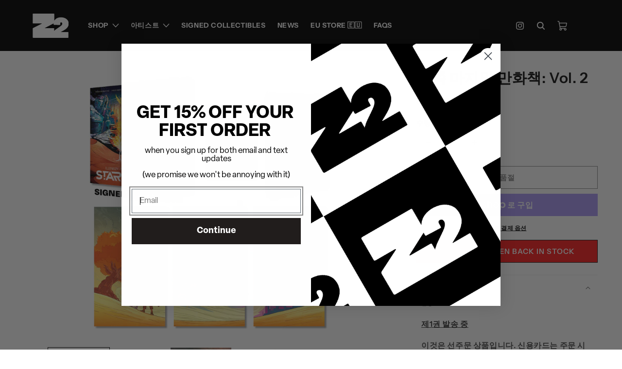

--- FILE ---
content_type: text/html; charset=utf-8
request_url: https://z2comics.com/ko/products/illenium-presents-starfall-signed-super-deluxe-bundle
body_size: 67144
content:
<!doctype html>
<html class="no-js" lang="ko">
  <head>
    <meta charset="utf-8">
    <meta http-equiv="X-UA-Compatible" content="IE=edge">
    <meta name="viewport" content="width=device-width,initial-scale=1">
    <meta name="facebook-domain-verification" content="2czwcw5ousxeri5ce4pz4o6nc2uews">
    <meta name="theme-color" content="#000000">
    <link rel="canonical" href="https://z2comics.com/ko/products/illenium-presents-starfall-signed-super-deluxe-bundle"><link rel="icon" type="image/png" href="//z2comics.com/cdn/shop/files/squarez2.png?crop=center&height=32&v=1730235852&width=32"><link rel="preconnect" href="https://fonts.shopifycdn.com" crossorigin><title>
      좌파의 마지막 만화책 2 | 공식 그래픽노블
 &ndash; Z2 Comics</title>

    
      <meta name="description" content="왼쪽에 있는 마지막 만화책의 두 번째 라운드에 다시 오신 것을 환영합니다! 보기: 프로젝트 모나크가 우리의 도마뱀 대군주를 위해 대중에게 최면을 겁니다! MARVEL: 낙서하는 안드로이드에서! GET AROUSED (AGAIN): 매우 섹시한 Mothman에 의해! The Last Comic Book on The Left의 이 새로운 볼륨은 The Last Podcast on the Left의 배후에 있는 아픈 마음이 큐레이팅하고 똑같이 아픈(역겨운 재능을 가진) 만화 작가, 예술가 및 비파충류가 만든 코미디와 파괴적인 공포를 혼합합니다. 이 차원의 외계인. The Last Comic Book on The Left의 치명적으로 재미있고 기괴한 이야기는 당신의 삶을 바꿀 것입니다. 면책 조항: The Last Comic Book on the Left의 The Last Comic Book은 지하 사탄 컬트의 자금 지원을 받지 않았습니다. 우리는 약속합니다: 지옥 같은 오래된 관리는 사라졌습니다. 새로운 경영진과 보라색 달에서 태어난 아이의 출현을 환영합니다. 번들 옵션 STANDARD EDITION(SOFTCOVER) 포함: Bob Fingerman의 커버 아트가 포함된 소프트커버 책 STANDARD EDITION(HARDCOVER) 포함: Bayard Morse의 Aleister Crowley 변형 커버 아트가 포함된 하드커버 북 DELUXE EDITION(대형 하드커버, 2,500부 한정 한정판) 포함: David Mack 인조 가죽 슬립케이스의 커버 아트가 포함된 대형 책 3개의 한정판 프린트: Butch Mapa Koren Shadmi Jenna Cha 슈퍼 디럭스 에디션(MARCUS PARKS, HENRY ZEBROWSKIAND BEN KISSEL, 대형 하드커버, 500개 한정판이 손수 서명) 포함: 500부 한정 Ben Kissel, Marcus Parks 및 Henry Zebrowski 서명 David Mack의 커버 아트가 포함된 대형 책 인조 가죽 슬립케이스 3개의 한정판 프린트: Butch Mapa Koren Shadmi Jenna Cha 3개의 한정판 18x24 포스터: Zach Pape Ashley Ross Joefur 제작자 크레딧 참여자: Marcus Parks, Henry Zebrowski, Eliot Rahal, Ian Mcginty, Bob Fingerman, Rick Veitch, Lonnie Nadle r, Tyler Boss, Noah Van Sciver, Ryan Cady, Morgan Beem, James Tynion IV, Tom Neely, Brandon Montclare, Butch Mapa, Logan Faerber, Masa Minoura, Fan Comic 등! 편집자: Ben Kissel, Marcus Parks, Henry Zebrowski, Courtney Menard 및 Josh Frankel 부편집자: Jasminne Saravia 표지 아티스트: Bob Fingerman, Martin Morazzo 및 Eric Powell 인쇄 아티스트: Noah Van Sciver, Jenna Cha, Sean Von Gorman, Norzine, Logan Faerber , Courtney Menard 디자이너: 그래픽 소설과 함께 제공되는 Courtney Menard 항목은 Z2 Comics에서 언제든지 변경하거나 취소할 수 있습니다. 묶음 상품이 변경 또는 취소되는 경우 Z2 Comics에서 변경 사실을 통지하고 주문을 취소할 수 있는 기회를 제공합니다. 구매자는 그러한 변경 또는 취소의 위험을 감수합니다.">
    

    

<meta property="og:site_name" content="Z2 Comics">
<meta property="og:url" content="https://z2comics.com/ko/products/illenium-presents-starfall-signed-super-deluxe-bundle">
<meta property="og:title" content="좌파의 마지막 만화책 2 | 공식 그래픽노블">
<meta property="og:type" content="product">
<meta property="og:description" content="왼쪽에 있는 마지막 만화책의 두 번째 라운드에 다시 오신 것을 환영합니다! 보기: 프로젝트 모나크가 우리의 도마뱀 대군주를 위해 대중에게 최면을 겁니다! MARVEL: 낙서하는 안드로이드에서! GET AROUSED (AGAIN): 매우 섹시한 Mothman에 의해! The Last Comic Book on The Left의 이 새로운 볼륨은 The Last Podcast on the Left의 배후에 있는 아픈 마음이 큐레이팅하고 똑같이 아픈(역겨운 재능을 가진) 만화 작가, 예술가 및 비파충류가 만든 코미디와 파괴적인 공포를 혼합합니다. 이 차원의 외계인. The Last Comic Book on The Left의 치명적으로 재미있고 기괴한 이야기는 당신의 삶을 바꿀 것입니다. 면책 조항: The Last Comic Book on the Left의 The Last Comic Book은 지하 사탄 컬트의 자금 지원을 받지 않았습니다. 우리는 약속합니다: 지옥 같은 오래된 관리는 사라졌습니다. 새로운 경영진과 보라색 달에서 태어난 아이의 출현을 환영합니다. 번들 옵션 STANDARD EDITION(SOFTCOVER) 포함: Bob Fingerman의 커버 아트가 포함된 소프트커버 책 STANDARD EDITION(HARDCOVER) 포함: Bayard Morse의 Aleister Crowley 변형 커버 아트가 포함된 하드커버 북 DELUXE EDITION(대형 하드커버, 2,500부 한정 한정판) 포함: David Mack 인조 가죽 슬립케이스의 커버 아트가 포함된 대형 책 3개의 한정판 프린트: Butch Mapa Koren Shadmi Jenna Cha 슈퍼 디럭스 에디션(MARCUS PARKS, HENRY ZEBROWSKIAND BEN KISSEL, 대형 하드커버, 500개 한정판이 손수 서명) 포함: 500부 한정 Ben Kissel, Marcus Parks 및 Henry Zebrowski 서명 David Mack의 커버 아트가 포함된 대형 책 인조 가죽 슬립케이스 3개의 한정판 프린트: Butch Mapa Koren Shadmi Jenna Cha 3개의 한정판 18x24 포스터: Zach Pape Ashley Ross Joefur 제작자 크레딧 참여자: Marcus Parks, Henry Zebrowski, Eliot Rahal, Ian Mcginty, Bob Fingerman, Rick Veitch, Lonnie Nadle r, Tyler Boss, Noah Van Sciver, Ryan Cady, Morgan Beem, James Tynion IV, Tom Neely, Brandon Montclare, Butch Mapa, Logan Faerber, Masa Minoura, Fan Comic 등! 편집자: Ben Kissel, Marcus Parks, Henry Zebrowski, Courtney Menard 및 Josh Frankel 부편집자: Jasminne Saravia 표지 아티스트: Bob Fingerman, Martin Morazzo 및 Eric Powell 인쇄 아티스트: Noah Van Sciver, Jenna Cha, Sean Von Gorman, Norzine, Logan Faerber , Courtney Menard 디자이너: 그래픽 소설과 함께 제공되는 Courtney Menard 항목은 Z2 Comics에서 언제든지 변경하거나 취소할 수 있습니다. 묶음 상품이 변경 또는 취소되는 경우 Z2 Comics에서 변경 사실을 통지하고 주문을 취소할 수 있는 기회를 제공합니다. 구매자는 그러한 변경 또는 취소의 위험을 감수합니다."><meta property="og:image" content="http://z2comics.com/cdn/shop/files/8610740C-57F7-4145-8A2C-B40A38CF0911_e1beafd0-0df3-4a85-a645-5ebb5b108b84.png?v=1699235387">
  <meta property="og:image:secure_url" content="https://z2comics.com/cdn/shop/files/8610740C-57F7-4145-8A2C-B40A38CF0911_e1beafd0-0df3-4a85-a645-5ebb5b108b84.png?v=1699235387">
  <meta property="og:image:width" content="1080">
  <meta property="og:image:height" content="1080"><meta property="og:price:amount" content="200.00">
  <meta property="og:price:currency" content="USD"><meta name="twitter:site" content="@Z2comics"><meta name="twitter:card" content="summary_large_image">
<meta name="twitter:title" content="좌파의 마지막 만화책 2 | 공식 그래픽노블">
<meta name="twitter:description" content="왼쪽에 있는 마지막 만화책의 두 번째 라운드에 다시 오신 것을 환영합니다! 보기: 프로젝트 모나크가 우리의 도마뱀 대군주를 위해 대중에게 최면을 겁니다! MARVEL: 낙서하는 안드로이드에서! GET AROUSED (AGAIN): 매우 섹시한 Mothman에 의해! The Last Comic Book on The Left의 이 새로운 볼륨은 The Last Podcast on the Left의 배후에 있는 아픈 마음이 큐레이팅하고 똑같이 아픈(역겨운 재능을 가진) 만화 작가, 예술가 및 비파충류가 만든 코미디와 파괴적인 공포를 혼합합니다. 이 차원의 외계인. The Last Comic Book on The Left의 치명적으로 재미있고 기괴한 이야기는 당신의 삶을 바꿀 것입니다. 면책 조항: The Last Comic Book on the Left의 The Last Comic Book은 지하 사탄 컬트의 자금 지원을 받지 않았습니다. 우리는 약속합니다: 지옥 같은 오래된 관리는 사라졌습니다. 새로운 경영진과 보라색 달에서 태어난 아이의 출현을 환영합니다. 번들 옵션 STANDARD EDITION(SOFTCOVER) 포함: Bob Fingerman의 커버 아트가 포함된 소프트커버 책 STANDARD EDITION(HARDCOVER) 포함: Bayard Morse의 Aleister Crowley 변형 커버 아트가 포함된 하드커버 북 DELUXE EDITION(대형 하드커버, 2,500부 한정 한정판) 포함: David Mack 인조 가죽 슬립케이스의 커버 아트가 포함된 대형 책 3개의 한정판 프린트: Butch Mapa Koren Shadmi Jenna Cha 슈퍼 디럭스 에디션(MARCUS PARKS, HENRY ZEBROWSKIAND BEN KISSEL, 대형 하드커버, 500개 한정판이 손수 서명) 포함: 500부 한정 Ben Kissel, Marcus Parks 및 Henry Zebrowski 서명 David Mack의 커버 아트가 포함된 대형 책 인조 가죽 슬립케이스 3개의 한정판 프린트: Butch Mapa Koren Shadmi Jenna Cha 3개의 한정판 18x24 포스터: Zach Pape Ashley Ross Joefur 제작자 크레딧 참여자: Marcus Parks, Henry Zebrowski, Eliot Rahal, Ian Mcginty, Bob Fingerman, Rick Veitch, Lonnie Nadle r, Tyler Boss, Noah Van Sciver, Ryan Cady, Morgan Beem, James Tynion IV, Tom Neely, Brandon Montclare, Butch Mapa, Logan Faerber, Masa Minoura, Fan Comic 등! 편집자: Ben Kissel, Marcus Parks, Henry Zebrowski, Courtney Menard 및 Josh Frankel 부편집자: Jasminne Saravia 표지 아티스트: Bob Fingerman, Martin Morazzo 및 Eric Powell 인쇄 아티스트: Noah Van Sciver, Jenna Cha, Sean Von Gorman, Norzine, Logan Faerber , Courtney Menard 디자이너: 그래픽 소설과 함께 제공되는 Courtney Menard 항목은 Z2 Comics에서 언제든지 변경하거나 취소할 수 있습니다. 묶음 상품이 변경 또는 취소되는 경우 Z2 Comics에서 변경 사실을 통지하고 주문을 취소할 수 있는 기회를 제공합니다. 구매자는 그러한 변경 또는 취소의 위험을 감수합니다.">


    <link href="//z2comics.com/cdn/shop/t/46/assets/swiper-bundle.min.css?v=112956971287220554251730454834" rel="stylesheet" type="text/css" media="all" />
    <script src="//z2comics.com/cdn/shop/t/46/assets/constants.js?v=58251544750838685771730454832" defer="defer"></script>
    <script src="//z2comics.com/cdn/shop/t/46/assets/pubsub.js?v=158357773527763999511730454831" defer="defer"></script>
    <script src="//z2comics.com/cdn/shop/t/46/assets/swiper-bundle.min.js?v=129194027240934903361730454832" defer="defer"></script>
    <script src="//z2comics.com/cdn/shop/t/46/assets/global.js?v=168412517736465768431730454940" defer="defer"></script><script src="//z2comics.com/cdn/shop/t/46/assets/animations.js?v=88693664871331136111730454832" defer="defer"></script><script>window.performance && window.performance.mark && window.performance.mark('shopify.content_for_header.start');</script><meta name="google-site-verification" content="YIzGLaALtfBl6WDVsYdb4i0KPQHFYUE-Bi8ewZAwRiI">
<meta name="google-site-verification" content="wHp0rugELT9vj_8U7WZ5Vjx0-cIonwDUVZ3971vFsII">
<meta name="google-site-verification" content="YIzGLaALtfBl6WDVsYdb4i0KPQHFYUE-Bi8ewZAwRiI">
<meta id="shopify-digital-wallet" name="shopify-digital-wallet" content="/37889835148/digital_wallets/dialog">
<meta name="shopify-checkout-api-token" content="36e899d775a69866831376c927423480">
<meta id="in-context-paypal-metadata" data-shop-id="37889835148" data-venmo-supported="true" data-environment="production" data-locale="en_US" data-paypal-v4="true" data-currency="USD">
<link rel="alternate" hreflang="x-default" href="https://z2comics.com/products/illenium-presents-starfall-signed-super-deluxe-bundle">
<link rel="alternate" hreflang="en-KR" href="https://z2comics.com/en-kr/products/illenium-presents-starfall-signed-super-deluxe-bundle">
<link rel="alternate" hreflang="ko-KR" href="https://z2comics.com/ko-kr/products/illenium-presents-starfall-signed-super-deluxe-bundle">
<link rel="alternate" hreflang="en-US" href="https://z2comics.com/products/illenium-presents-starfall-signed-super-deluxe-bundle">
<link rel="alternate" hreflang="ko-US" href="https://z2comics.com/ko/products/illenium-presents-starfall-signed-super-deluxe-bundle">
<link rel="alternate" type="application/json+oembed" href="https://z2comics.com/ko/products/illenium-presents-starfall-signed-super-deluxe-bundle.oembed">
<script async="async" src="/checkouts/internal/preloads.js?locale=ko-US"></script>
<link rel="preconnect" href="https://shop.app" crossorigin="anonymous">
<script async="async" src="https://shop.app/checkouts/internal/preloads.js?locale=ko-US&shop_id=37889835148" crossorigin="anonymous"></script>
<script id="apple-pay-shop-capabilities" type="application/json">{"shopId":37889835148,"countryCode":"US","currencyCode":"USD","merchantCapabilities":["supports3DS"],"merchantId":"gid:\/\/shopify\/Shop\/37889835148","merchantName":"Z2 Comics","requiredBillingContactFields":["postalAddress","email","phone"],"requiredShippingContactFields":["postalAddress","email","phone"],"shippingType":"shipping","supportedNetworks":["visa","masterCard","amex","discover","elo","jcb"],"total":{"type":"pending","label":"Z2 Comics","amount":"1.00"},"shopifyPaymentsEnabled":true,"supportsSubscriptions":true}</script>
<script id="shopify-features" type="application/json">{"accessToken":"36e899d775a69866831376c927423480","betas":["rich-media-storefront-analytics"],"domain":"z2comics.com","predictiveSearch":true,"shopId":37889835148,"locale":"ko"}</script>
<script>var Shopify = Shopify || {};
Shopify.shop = "z2-comics.myshopify.com";
Shopify.locale = "ko";
Shopify.currency = {"active":"USD","rate":"1.0"};
Shopify.country = "US";
Shopify.theme = {"name":"Z2COMICS - [11\/01\/2024] - GS3 - SLIDER","id":139779932300,"schema_name":"Dawn","schema_version":"11.0.0","theme_store_id":null,"role":"main"};
Shopify.theme.handle = "null";
Shopify.theme.style = {"id":null,"handle":null};
Shopify.cdnHost = "z2comics.com/cdn";
Shopify.routes = Shopify.routes || {};
Shopify.routes.root = "/ko/";</script>
<script type="module">!function(o){(o.Shopify=o.Shopify||{}).modules=!0}(window);</script>
<script>!function(o){function n(){var o=[];function n(){o.push(Array.prototype.slice.apply(arguments))}return n.q=o,n}var t=o.Shopify=o.Shopify||{};t.loadFeatures=n(),t.autoloadFeatures=n()}(window);</script>
<script>
  window.ShopifyPay = window.ShopifyPay || {};
  window.ShopifyPay.apiHost = "shop.app\/pay";
  window.ShopifyPay.redirectState = null;
</script>
<script id="shop-js-analytics" type="application/json">{"pageType":"product"}</script>
<script defer="defer" async type="module" src="//z2comics.com/cdn/shopifycloud/shop-js/modules/v2/client.init-shop-cart-sync_CMFHCOm8.ko.esm.js"></script>
<script defer="defer" async type="module" src="//z2comics.com/cdn/shopifycloud/shop-js/modules/v2/chunk.common_Cuv8Dg_K.esm.js"></script>
<script type="module">
  await import("//z2comics.com/cdn/shopifycloud/shop-js/modules/v2/client.init-shop-cart-sync_CMFHCOm8.ko.esm.js");
await import("//z2comics.com/cdn/shopifycloud/shop-js/modules/v2/chunk.common_Cuv8Dg_K.esm.js");

  window.Shopify.SignInWithShop?.initShopCartSync?.({"fedCMEnabled":true,"windoidEnabled":true});

</script>
<script defer="defer" async type="module" src="//z2comics.com/cdn/shopifycloud/shop-js/modules/v2/client.payment-terms_BMeKen_r.ko.esm.js"></script>
<script defer="defer" async type="module" src="//z2comics.com/cdn/shopifycloud/shop-js/modules/v2/chunk.common_Cuv8Dg_K.esm.js"></script>
<script defer="defer" async type="module" src="//z2comics.com/cdn/shopifycloud/shop-js/modules/v2/chunk.modal_B5swuiL2.esm.js"></script>
<script type="module">
  await import("//z2comics.com/cdn/shopifycloud/shop-js/modules/v2/client.payment-terms_BMeKen_r.ko.esm.js");
await import("//z2comics.com/cdn/shopifycloud/shop-js/modules/v2/chunk.common_Cuv8Dg_K.esm.js");
await import("//z2comics.com/cdn/shopifycloud/shop-js/modules/v2/chunk.modal_B5swuiL2.esm.js");

  
</script>
<script>
  window.Shopify = window.Shopify || {};
  if (!window.Shopify.featureAssets) window.Shopify.featureAssets = {};
  window.Shopify.featureAssets['shop-js'] = {"shop-cart-sync":["modules/v2/client.shop-cart-sync_DdlJORh0.ko.esm.js","modules/v2/chunk.common_Cuv8Dg_K.esm.js"],"init-fed-cm":["modules/v2/client.init-fed-cm_andxuxi1.ko.esm.js","modules/v2/chunk.common_Cuv8Dg_K.esm.js"],"shop-button":["modules/v2/client.shop-button_DoP0VCaE.ko.esm.js","modules/v2/chunk.common_Cuv8Dg_K.esm.js"],"shop-cash-offers":["modules/v2/client.shop-cash-offers_DkOSm6KI.ko.esm.js","modules/v2/chunk.common_Cuv8Dg_K.esm.js","modules/v2/chunk.modal_B5swuiL2.esm.js"],"init-windoid":["modules/v2/client.init-windoid_HSPtgItO.ko.esm.js","modules/v2/chunk.common_Cuv8Dg_K.esm.js"],"shop-toast-manager":["modules/v2/client.shop-toast-manager_OY19J7vH.ko.esm.js","modules/v2/chunk.common_Cuv8Dg_K.esm.js"],"init-shop-email-lookup-coordinator":["modules/v2/client.init-shop-email-lookup-coordinator_Dk8HevrO.ko.esm.js","modules/v2/chunk.common_Cuv8Dg_K.esm.js"],"init-shop-cart-sync":["modules/v2/client.init-shop-cart-sync_CMFHCOm8.ko.esm.js","modules/v2/chunk.common_Cuv8Dg_K.esm.js"],"avatar":["modules/v2/client.avatar_BTnouDA3.ko.esm.js"],"pay-button":["modules/v2/client.pay-button_4DOo47p0.ko.esm.js","modules/v2/chunk.common_Cuv8Dg_K.esm.js"],"init-customer-accounts":["modules/v2/client.init-customer-accounts_CZxMvLgk.ko.esm.js","modules/v2/client.shop-login-button_CvkHnkGB.ko.esm.js","modules/v2/chunk.common_Cuv8Dg_K.esm.js","modules/v2/chunk.modal_B5swuiL2.esm.js"],"init-shop-for-new-customer-accounts":["modules/v2/client.init-shop-for-new-customer-accounts_CckGBti0.ko.esm.js","modules/v2/client.shop-login-button_CvkHnkGB.ko.esm.js","modules/v2/chunk.common_Cuv8Dg_K.esm.js","modules/v2/chunk.modal_B5swuiL2.esm.js"],"shop-login-button":["modules/v2/client.shop-login-button_CvkHnkGB.ko.esm.js","modules/v2/chunk.common_Cuv8Dg_K.esm.js","modules/v2/chunk.modal_B5swuiL2.esm.js"],"init-customer-accounts-sign-up":["modules/v2/client.init-customer-accounts-sign-up_DYSoG0uE.ko.esm.js","modules/v2/client.shop-login-button_CvkHnkGB.ko.esm.js","modules/v2/chunk.common_Cuv8Dg_K.esm.js","modules/v2/chunk.modal_B5swuiL2.esm.js"],"shop-follow-button":["modules/v2/client.shop-follow-button_BXMieD7L.ko.esm.js","modules/v2/chunk.common_Cuv8Dg_K.esm.js","modules/v2/chunk.modal_B5swuiL2.esm.js"],"checkout-modal":["modules/v2/client.checkout-modal_CSrAMF2b.ko.esm.js","modules/v2/chunk.common_Cuv8Dg_K.esm.js","modules/v2/chunk.modal_B5swuiL2.esm.js"],"lead-capture":["modules/v2/client.lead-capture_C8HPdgv4.ko.esm.js","modules/v2/chunk.common_Cuv8Dg_K.esm.js","modules/v2/chunk.modal_B5swuiL2.esm.js"],"shop-login":["modules/v2/client.shop-login_CGE5ZEZD.ko.esm.js","modules/v2/chunk.common_Cuv8Dg_K.esm.js","modules/v2/chunk.modal_B5swuiL2.esm.js"],"payment-terms":["modules/v2/client.payment-terms_BMeKen_r.ko.esm.js","modules/v2/chunk.common_Cuv8Dg_K.esm.js","modules/v2/chunk.modal_B5swuiL2.esm.js"]};
</script>
<script>(function() {
  var isLoaded = false;
  function asyncLoad() {
    if (isLoaded) return;
    isLoaded = true;
    var urls = ["https:\/\/d23dclunsivw3h.cloudfront.net\/redirect-app.js?shop=z2-comics.myshopify.com","https:\/\/emotivecdn.io\/emotive-popup\/popup.js?brand=2297\u0026api=https:\/\/www.emotiveapp.co\/\u0026shop=z2-comics.myshopify.com","\/\/loader.wisepops.com\/get-loader.js?v=1\u0026site=EgsMExMuxc\u0026shop=z2-comics.myshopify.com","\/\/d1liekpayvooaz.cloudfront.net\/apps\/customizery\/customizery.js?shop=z2-comics.myshopify.com","https:\/\/upsell-now.herokuapp.com\/widget\/ping?shop=z2-comics.myshopify.com","\/\/cdn.shopify.com\/proxy\/c22eaa8e3a4f2300a359910a4de31b42bd6f8f1a7a7d79b1dbf864da919564ed\/storage.googleapis.com\/adnabu-shopify\/online-store\/f23237739d4849f5880fbc1c1706641659.min.js?shop=z2-comics.myshopify.com\u0026sp-cache-control=cHVibGljLCBtYXgtYWdlPTkwMA","https:\/\/cdn.giftcardpro.app\/build\/storefront\/storefront.js?shop=z2-comics.myshopify.com","https:\/\/shopify-widget.route.com\/shopify.widget.js?shop=z2-comics.myshopify.com","https:\/\/cdn.hextom.com\/js\/freeshippingbar.js?shop=z2-comics.myshopify.com","\/\/cdn.shopify.com\/proxy\/a7a19996a2f426fe97de2935e598b34979eb1249b1e396c441960584e90cc385\/cdn.singleassets.com\/storefront-legacy\/single-ui-content-gating-0.0.854.js?shop=z2-comics.myshopify.com\u0026sp-cache-control=cHVibGljLCBtYXgtYWdlPTkwMA","https:\/\/s1.staq-cdn.com\/grow\/api\/js\/37889835148\/main.js?sId=37889835148\u0026v=8A4RXPFPKKDK7WF6CL9GLIDV\u0026shop=z2-comics.myshopify.com"];
    for (var i = 0; i < urls.length; i++) {
      var s = document.createElement('script');
      s.type = 'text/javascript';
      s.async = true;
      s.src = urls[i];
      var x = document.getElementsByTagName('script')[0];
      x.parentNode.insertBefore(s, x);
    }
  };
  if(window.attachEvent) {
    window.attachEvent('onload', asyncLoad);
  } else {
    window.addEventListener('load', asyncLoad, false);
  }
})();</script>
<script id="__st">var __st={"a":37889835148,"offset":-28800,"reqid":"f978ea7f-8d07-4090-8a66-4d55aa7b0d6a-1768841388","pageurl":"z2comics.com\/ko\/products\/illenium-presents-starfall-signed-super-deluxe-bundle","u":"7991c6b5db42","p":"product","rtyp":"product","rid":7416122704012};</script>
<script>window.ShopifyPaypalV4VisibilityTracking = true;</script>
<script id="form-persister">!function(){'use strict';const t='contact',e='new_comment',n=[[t,t],['blogs',e],['comments',e],[t,'customer']],o='password',r='form_key',c=['recaptcha-v3-token','g-recaptcha-response','h-captcha-response',o],s=()=>{try{return window.sessionStorage}catch{return}},i='__shopify_v',u=t=>t.elements[r],a=function(){const t=[...n].map((([t,e])=>`form[action*='/${t}']:not([data-nocaptcha='true']) input[name='form_type'][value='${e}']`)).join(',');var e;return e=t,()=>e?[...document.querySelectorAll(e)].map((t=>t.form)):[]}();function m(t){const e=u(t);a().includes(t)&&(!e||!e.value)&&function(t){try{if(!s())return;!function(t){const e=s();if(!e)return;const n=u(t);if(!n)return;const o=n.value;o&&e.removeItem(o)}(t);const e=Array.from(Array(32),(()=>Math.random().toString(36)[2])).join('');!function(t,e){u(t)||t.append(Object.assign(document.createElement('input'),{type:'hidden',name:r})),t.elements[r].value=e}(t,e),function(t,e){const n=s();if(!n)return;const r=[...t.querySelectorAll(`input[type='${o}']`)].map((({name:t})=>t)),u=[...c,...r],a={};for(const[o,c]of new FormData(t).entries())u.includes(o)||(a[o]=c);n.setItem(e,JSON.stringify({[i]:1,action:t.action,data:a}))}(t,e)}catch(e){console.error('failed to persist form',e)}}(t)}const f=t=>{if('true'===t.dataset.persistBound)return;const e=function(t,e){const n=function(t){return'function'==typeof t.submit?t.submit:HTMLFormElement.prototype.submit}(t).bind(t);return function(){let t;return()=>{t||(t=!0,(()=>{try{e(),n()}catch(t){(t=>{console.error('form submit failed',t)})(t)}})(),setTimeout((()=>t=!1),250))}}()}(t,(()=>{m(t)}));!function(t,e){if('function'==typeof t.submit&&'function'==typeof e)try{t.submit=e}catch{}}(t,e),t.addEventListener('submit',(t=>{t.preventDefault(),e()})),t.dataset.persistBound='true'};!function(){function t(t){const e=(t=>{const e=t.target;return e instanceof HTMLFormElement?e:e&&e.form})(t);e&&m(e)}document.addEventListener('submit',t),document.addEventListener('DOMContentLoaded',(()=>{const e=a();for(const t of e)f(t);var n;n=document.body,new window.MutationObserver((t=>{for(const e of t)if('childList'===e.type&&e.addedNodes.length)for(const t of e.addedNodes)1===t.nodeType&&'FORM'===t.tagName&&a().includes(t)&&f(t)})).observe(n,{childList:!0,subtree:!0,attributes:!1}),document.removeEventListener('submit',t)}))}()}();</script>
<script integrity="sha256-4kQ18oKyAcykRKYeNunJcIwy7WH5gtpwJnB7kiuLZ1E=" data-source-attribution="shopify.loadfeatures" defer="defer" src="//z2comics.com/cdn/shopifycloud/storefront/assets/storefront/load_feature-a0a9edcb.js" crossorigin="anonymous"></script>
<script crossorigin="anonymous" defer="defer" src="//z2comics.com/cdn/shopifycloud/storefront/assets/shopify_pay/storefront-65b4c6d7.js?v=20250812"></script>
<script data-source-attribution="shopify.dynamic_checkout.dynamic.init">var Shopify=Shopify||{};Shopify.PaymentButton=Shopify.PaymentButton||{isStorefrontPortableWallets:!0,init:function(){window.Shopify.PaymentButton.init=function(){};var t=document.createElement("script");t.src="https://z2comics.com/cdn/shopifycloud/portable-wallets/latest/portable-wallets.ko.js",t.type="module",document.head.appendChild(t)}};
</script>
<script data-source-attribution="shopify.dynamic_checkout.buyer_consent">
  function portableWalletsHideBuyerConsent(e){var t=document.getElementById("shopify-buyer-consent"),n=document.getElementById("shopify-subscription-policy-button");t&&n&&(t.classList.add("hidden"),t.setAttribute("aria-hidden","true"),n.removeEventListener("click",e))}function portableWalletsShowBuyerConsent(e){var t=document.getElementById("shopify-buyer-consent"),n=document.getElementById("shopify-subscription-policy-button");t&&n&&(t.classList.remove("hidden"),t.removeAttribute("aria-hidden"),n.addEventListener("click",e))}window.Shopify?.PaymentButton&&(window.Shopify.PaymentButton.hideBuyerConsent=portableWalletsHideBuyerConsent,window.Shopify.PaymentButton.showBuyerConsent=portableWalletsShowBuyerConsent);
</script>
<script>
  function portableWalletsCleanup(e){e&&e.src&&console.error("Failed to load portable wallets script "+e.src);var t=document.querySelectorAll("shopify-accelerated-checkout .shopify-payment-button__skeleton, shopify-accelerated-checkout-cart .wallet-cart-button__skeleton"),e=document.getElementById("shopify-buyer-consent");for(let e=0;e<t.length;e++)t[e].remove();e&&e.remove()}function portableWalletsNotLoadedAsModule(e){e instanceof ErrorEvent&&"string"==typeof e.message&&e.message.includes("import.meta")&&"string"==typeof e.filename&&e.filename.includes("portable-wallets")&&(window.removeEventListener("error",portableWalletsNotLoadedAsModule),window.Shopify.PaymentButton.failedToLoad=e,"loading"===document.readyState?document.addEventListener("DOMContentLoaded",window.Shopify.PaymentButton.init):window.Shopify.PaymentButton.init())}window.addEventListener("error",portableWalletsNotLoadedAsModule);
</script>

<script type="module" src="https://z2comics.com/cdn/shopifycloud/portable-wallets/latest/portable-wallets.ko.js" onError="portableWalletsCleanup(this)" crossorigin="anonymous"></script>
<script nomodule>
  document.addEventListener("DOMContentLoaded", portableWalletsCleanup);
</script>

<script id='scb4127' type='text/javascript' async='' src='https://z2comics.com/cdn/shopifycloud/privacy-banner/storefront-banner.js'></script><link id="shopify-accelerated-checkout-styles" rel="stylesheet" media="screen" href="https://z2comics.com/cdn/shopifycloud/portable-wallets/latest/accelerated-checkout-backwards-compat.css" crossorigin="anonymous">
<style id="shopify-accelerated-checkout-cart">
        #shopify-buyer-consent {
  margin-top: 1em;
  display: inline-block;
  width: 100%;
}

#shopify-buyer-consent.hidden {
  display: none;
}

#shopify-subscription-policy-button {
  background: none;
  border: none;
  padding: 0;
  text-decoration: underline;
  font-size: inherit;
  cursor: pointer;
}

#shopify-subscription-policy-button::before {
  box-shadow: none;
}

      </style>
<script id="sections-script" data-sections="header" defer="defer" src="//z2comics.com/cdn/shop/t/46/compiled_assets/scripts.js?v=13621"></script>
<script>window.performance && window.performance.mark && window.performance.mark('shopify.content_for_header.end');</script>


    <style data-shopify>
      @font-face {
  font-family: "Instrument Sans";
  font-weight: 600;
  font-style: normal;
  font-display: swap;
  src: url("//z2comics.com/cdn/fonts/instrument_sans/instrumentsans_n6.27dc66245013a6f7f317d383a3cc9a0c347fb42d.woff2") format("woff2"),
       url("//z2comics.com/cdn/fonts/instrument_sans/instrumentsans_n6.1a71efbeeb140ec495af80aad612ad55e19e6d0e.woff") format("woff");
}

      @font-face {
  font-family: "Instrument Sans";
  font-weight: 700;
  font-style: normal;
  font-display: swap;
  src: url("//z2comics.com/cdn/fonts/instrument_sans/instrumentsans_n7.e4ad9032e203f9a0977786c356573ced65a7419a.woff2") format("woff2"),
       url("//z2comics.com/cdn/fonts/instrument_sans/instrumentsans_n7.b9e40f166fb7639074ba34738101a9d2990bb41a.woff") format("woff");
}

      @font-face {
  font-family: "Instrument Sans";
  font-weight: 600;
  font-style: italic;
  font-display: swap;
  src: url("//z2comics.com/cdn/fonts/instrument_sans/instrumentsans_i6.ba8063f6adfa1e7ffe690cc5efa600a1e0a8ec32.woff2") format("woff2"),
       url("//z2comics.com/cdn/fonts/instrument_sans/instrumentsans_i6.a5bb29b76a0bb820ddaa9417675a5d0bafaa8c1f.woff") format("woff");
}

      @font-face {
  font-family: "Instrument Sans";
  font-weight: 700;
  font-style: italic;
  font-display: swap;
  src: url("//z2comics.com/cdn/fonts/instrument_sans/instrumentsans_i7.d6063bb5d8f9cbf96eace9e8801697c54f363c6a.woff2") format("woff2"),
       url("//z2comics.com/cdn/fonts/instrument_sans/instrumentsans_i7.ce33afe63f8198a3ac4261b826b560103542cd36.woff") format("woff");
}

      @font-face {
  font-family: "Instrument Sans";
  font-weight: 700;
  font-style: normal;
  font-display: swap;
  src: url("//z2comics.com/cdn/fonts/instrument_sans/instrumentsans_n7.e4ad9032e203f9a0977786c356573ced65a7419a.woff2") format("woff2"),
       url("//z2comics.com/cdn/fonts/instrument_sans/instrumentsans_n7.b9e40f166fb7639074ba34738101a9d2990bb41a.woff") format("woff");
}


      
        :root,
        .color-background-1 {
          --color-background: 255,255,255;
        
          --gradient-background: #ffffff;
        
        --color-foreground: 18,18,18;
        --color-shadow: 18,18,18;
        --color-button: 18,18,18;
        --color-button-text: 255,255,255;
        --color-secondary-button: 255,255,255;
        --color-secondary-button-text: 18,18,18;
        --color-link: 18,18,18;
        --color-badge-foreground: 18,18,18;
        --color-badge-background: 255,255,255;
        --color-badge-border: 18,18,18;
        --payment-terms-background-color: rgb(255 255 255);
      }
      
        
        .color-background-2 {
          --color-background: 243,243,243;
        
          --gradient-background: #f3f3f3;
        
        --color-foreground: 18,18,18;
        --color-shadow: 18,18,18;
        --color-button: 18,18,18;
        --color-button-text: 243,243,243;
        --color-secondary-button: 243,243,243;
        --color-secondary-button-text: 18,18,18;
        --color-link: 18,18,18;
        --color-badge-foreground: 18,18,18;
        --color-badge-background: 243,243,243;
        --color-badge-border: 18,18,18;
        --payment-terms-background-color: rgb(243 243 243);
      }
      
        
        .color-inverse {
          --color-background: 36,40,51;
        
          --gradient-background: #242833;
        
        --color-foreground: 255,255,255;
        --color-shadow: 18,18,18;
        --color-button: 255,255,255;
        --color-button-text: 0,0,0;
        --color-secondary-button: 36,40,51;
        --color-secondary-button-text: 255,255,255;
        --color-link: 255,255,255;
        --color-badge-foreground: 255,255,255;
        --color-badge-background: 36,40,51;
        --color-badge-border: 255,255,255;
        --payment-terms-background-color: rgb(36 40 51);
      }
      
        
        .color-accent-1 {
          --color-background: 0,0,0;
        
          --gradient-background: #000000;
        
        --color-foreground: 255,255,255;
        --color-shadow: 18,18,18;
        --color-button: 255,255,255;
        --color-button-text: 18,18,18;
        --color-secondary-button: 0,0,0;
        --color-secondary-button-text: 255,255,255;
        --color-link: 255,255,255;
        --color-badge-foreground: 255,255,255;
        --color-badge-background: 0,0,0;
        --color-badge-border: 255,255,255;
        --payment-terms-background-color: rgb(0 0 0);
      }
      
        
        .color-accent-2 {
          --color-background: 51,79,180;
        
          --gradient-background: #334fb4;
        
        --color-foreground: 255,255,255;
        --color-shadow: 18,18,18;
        --color-button: 255,255,255;
        --color-button-text: 51,79,180;
        --color-secondary-button: 51,79,180;
        --color-secondary-button-text: 255,255,255;
        --color-link: 255,255,255;
        --color-badge-foreground: 255,255,255;
        --color-badge-background: 51,79,180;
        --color-badge-border: 255,255,255;
        --payment-terms-background-color: rgb(51 79 180);
      }
      

      body, .color-background-1, .color-background-2, .color-inverse, .color-accent-1, .color-accent-2 {
        color: rgba(var(--color-foreground), 0.75);
        background-color: rgb(var(--color-background));
      }

      :root {
        --font-body-family: "Instrument Sans", sans-serif;
        --font-body-style: normal;
        --font-body-weight: 600;
        --font-body-weight-bold: 900;

        --font-heading-family: "Instrument Sans", sans-serif;
        --font-heading-style: normal;
        --font-heading-weight: 700;

        --font-body-scale: 1.0;
        --font-heading-scale: 1.0;

        --media-padding: px;
        --media-border-opacity: 0.05;
        --media-border-width: 0px;
        --media-radius: 0px;
        --media-shadow-opacity: 0.0;
        --media-shadow-horizontal-offset: 0px;
        --media-shadow-vertical-offset: 4px;
        --media-shadow-blur-radius: 5px;
        --media-shadow-visible: 0;

        --page-width: 160rem;
        --page-width-margin: 0rem;

        --product-card-image-padding: 0.0rem;
        --product-card-corner-radius: 0.0rem;
        --product-card-text-alignment: center;
        --product-card-border-width: 0.0rem;
        --product-card-border-opacity: 0.1;
        --product-card-shadow-opacity: 0.0;
        --product-card-shadow-visible: 0;
        --product-card-shadow-horizontal-offset: 0.0rem;
        --product-card-shadow-vertical-offset: 0.4rem;
        --product-card-shadow-blur-radius: 0.5rem;

        --collection-card-image-padding: 0.0rem;
        --collection-card-corner-radius: 0.0rem;
        --collection-card-text-alignment: left;
        --collection-card-border-width: 0.0rem;
        --collection-card-border-opacity: 0.1;
        --collection-card-shadow-opacity: 0.0;
        --collection-card-shadow-visible: 0;
        --collection-card-shadow-horizontal-offset: 0.0rem;
        --collection-card-shadow-vertical-offset: 0.4rem;
        --collection-card-shadow-blur-radius: 0.5rem;

        --blog-card-image-padding: 0.0rem;
        --blog-card-corner-radius: 0.0rem;
        --blog-card-text-alignment: left;
        --blog-card-border-width: 0.0rem;
        --blog-card-border-opacity: 0.1;
        --blog-card-shadow-opacity: 0.0;
        --blog-card-shadow-visible: 0;
        --blog-card-shadow-horizontal-offset: 0.0rem;
        --blog-card-shadow-vertical-offset: 0.4rem;
        --blog-card-shadow-blur-radius: 0.5rem;

        --badge-corner-radius: 0.0rem;

        --popup-border-width: 1px;
        --popup-border-opacity: 0.1;
        --popup-corner-radius: 0px;
        --popup-shadow-opacity: 0.05;
        --popup-shadow-horizontal-offset: 0px;
        --popup-shadow-vertical-offset: 4px;
        --popup-shadow-blur-radius: 5px;

        --drawer-border-width: 1px;
        --drawer-border-opacity: 0.1;
        --drawer-shadow-opacity: 0.0;
        --drawer-shadow-horizontal-offset: 0px;
        --drawer-shadow-vertical-offset: 4px;
        --drawer-shadow-blur-radius: 5px;

        --spacing-sections-desktop: 0px;
        --spacing-sections-mobile: 0px;

        --grid-desktop-vertical-spacing: 8px;
        --grid-desktop-horizontal-spacing: 8px;
        --grid-mobile-vertical-spacing: 4px;
        --grid-mobile-horizontal-spacing: 4px;

        --text-boxes-border-opacity: 0.1;
        --text-boxes-border-width: 0px;
        --text-boxes-radius: 0px;
        --text-boxes-shadow-opacity: 0.0;
        --text-boxes-shadow-visible: 0;
        --text-boxes-shadow-horizontal-offset: 0px;
        --text-boxes-shadow-vertical-offset: 4px;
        --text-boxes-shadow-blur-radius: 5px;

        --buttons-radius: 0px;
        --buttons-radius-outset: 0px;
        --buttons-border-width: 1px;
        --buttons-border-opacity: 1.0;
        --buttons-shadow-opacity: 0.0;
        --buttons-shadow-visible: 0;
        --buttons-shadow-horizontal-offset: 0px;
        --buttons-shadow-vertical-offset: 4px;
        --buttons-shadow-blur-radius: 5px;
        --buttons-border-offset: 0px;

        --inputs-radius: 0px;
        --inputs-border-width: 1px;
        --inputs-border-opacity: 0.55;
        --inputs-shadow-opacity: 0.0;
        --inputs-shadow-horizontal-offset: 0px;
        --inputs-margin-offset: 0px;
        --inputs-shadow-vertical-offset: 4px;
        --inputs-shadow-blur-radius: 5px;
        --inputs-radius-outset: 0px;

        --variant-pills-radius: 0px;
        --variant-pills-border-width: 1px;
        --variant-pills-border-opacity: 0.55;
        --variant-pills-shadow-opacity: 0.0;
        --variant-pills-shadow-horizontal-offset: 0px;
        --variant-pills-shadow-vertical-offset: 4px;
        --variant-pills-shadow-blur-radius: 5px;
      }

      *,
      *::before,
      *::after {
        box-sizing: inherit;
      }

      html {
        box-sizing: border-box;
        font-size: calc(var(--font-body-scale) * 62.5%);
        height: 100%;
      }

      body {
        display: grid;
        grid-template-rows: auto auto 1fr auto;
        grid-template-columns: 100%;
        min-height: 100%;
        margin: 0;
        font-size: 1.5rem;
        letter-spacing: 0.06rem;
        line-height: calc(1 + 0.8 / var(--font-body-scale));
        font-family: var(--font-body-family);
        font-style: var(--font-body-style);
        font-weight: var(--font-body-weight);
      }

      @media screen and (min-width: 750px) {
        body {
          font-size: 1.6rem;
        }
      }
    </style>

    <link href="//z2comics.com/cdn/shop/t/46/assets/base.css?v=38289060651593171481730454831" rel="stylesheet" type="text/css" media="all" />
    <link href="//z2comics.com/cdn/shop/t/46/assets/custom.css?v=10059526041954783961741201482" rel="stylesheet" type="text/css" media="all" />
<link rel="preload" as="font" href="//z2comics.com/cdn/fonts/instrument_sans/instrumentsans_n6.27dc66245013a6f7f317d383a3cc9a0c347fb42d.woff2" type="font/woff2" crossorigin><link rel="preload" as="font" href="//z2comics.com/cdn/fonts/instrument_sans/instrumentsans_n7.e4ad9032e203f9a0977786c356573ced65a7419a.woff2" type="font/woff2" crossorigin><link href="//z2comics.com/cdn/shop/t/46/assets/component-localization-form.css?v=136758907371151155671730454833" rel="stylesheet" type="text/css" media="all" />
      <script src="//z2comics.com/cdn/shop/t/46/assets/localization-form.js?v=161644695336821385561730454833" defer="defer"></script><link
        rel="stylesheet"
        href="//z2comics.com/cdn/shop/t/46/assets/component-predictive-search.css?v=118923337488134913561730454831"
        media="print"
        onload="this.media='all'"
      ><script>
      document.documentElement.className = document.documentElement.className.replace('no-js', 'js');
      if (Shopify.designMode) {
        document.documentElement.classList.add('shopify-design-mode');
      }
    </script>
    
    <script type="text/javascript">
  window.Pop = window.Pop || {};
  window.Pop.common = window.Pop.common || {};
  window.Pop.common.shop = {
    permanent_domain: 'z2-comics.myshopify.com',
    currency: "USD",
    money_format: "${{amount}}",
    id: 66107703526
  };
  

  window.Pop.common.template = 'product';
  window.Pop.common.cart = {};
  window.Pop.common.vapid_public_key = "BJuXCmrtTK335SuczdNVYrGVtP_WXn4jImChm49st7K7z7e8gxSZUKk4DhUpk8j2Xpiw5G4-ylNbMKLlKkUEU98=";
  window.Pop.global_config = null;
  window.Pop.widgets_config = null;
</script>


<script type="text/javascript">
  

  (function() {
    //Global snippet for Email Popups
    //this is updated automatically - do not edit manually.
    document.addEventListener('DOMContentLoaded', function() {
      function loadScript(src, defer, done) {
        var js = document.createElement('script');
        js.src = src;
        js.defer = defer;
        js.onload = function(){done();};
        js.onerror = function(){
          done(new Error('Failed to load script ' + src));
        };
        document.head.appendChild(js);
      }

      function browserSupportsAllFeatures() {
        return window.Promise && window.fetch && window.Symbol;
      }

      if (browserSupportsAllFeatures()) {
        main();
      } else {
        loadScript('https://cdnjs.cloudflare.com/polyfill/v3/polyfill.min.js?features=Promise,fetch', true, main);
      }

      function loadAppScripts(){
        const popAppEmbedEnabled = document.getElementById("pop-app-embed-init");

        if (window.Pop.global_config.aat.includes("pop") && !popAppEmbedEnabled){
          loadScript(window.Pop.global_config.asset_urls.widgets.init_js, true, function(){});
        }
      }

      function main(err) {
        loadScript(window.Pop.global_config.asset_urls.global.helper_js, false, loadAppScripts);
      }
    });
  })();
</script>

  <!-- BEGIN app block: shopify://apps/geo-pro-geolocation/blocks/geopro/16fc5313-7aee-4e90-ac95-f50fc7c8b657 --><!-- This snippet is used to load Geo:Pro data on the storefront -->
<meta class='geo-ip' content='[base64]'>
<!-- This snippet initializes the plugin -->
<script async>
  try {
    const loadGeoPro=()=>{let e=e=>{if(!e||e.isCrawler||"success"!==e.message){window.geopro_cancel="1";return}let o=e.isAdmin?"el-geoip-location-admin":"el-geoip-location",s=Date.now()+864e5;localStorage.setItem(o,JSON.stringify({value:e.data,expires:s})),e.isAdmin&&localStorage.setItem("el-geoip-admin",JSON.stringify({value:"1",expires:s}))},o=new XMLHttpRequest;o.open("GET","https://geo.geoproapp.com?x-api-key=91e359ab7-2b63-539e-1de2-c4bf731367a7",!0),o.responseType="json",o.onload=()=>e(200===o.status?o.response:null),o.send()},load=!["el-geoip-location-admin","el-geoip-location"].some(e=>{try{let o=JSON.parse(localStorage.getItem(e));return o&&o.expires>Date.now()}catch(s){return!1}});load&&loadGeoPro();
  } catch(e) {
    console.warn('Geo:Pro error', e);
    window.geopro_cancel = '1';
  }
</script>
<script src="https://cdn.shopify.com/extensions/019b746b-26da-7a64-a671-397924f34f11/easylocation-195/assets/easylocation-storefront.min.js" type="text/javascript" async></script>


<!-- END app block --><!-- BEGIN app block: shopify://apps/klaviyo-email-marketing-sms/blocks/klaviyo-onsite-embed/2632fe16-c075-4321-a88b-50b567f42507 -->












  <script async src="https://static.klaviyo.com/onsite/js/YcuLiB/klaviyo.js?company_id=YcuLiB"></script>
  <script>!function(){if(!window.klaviyo){window._klOnsite=window._klOnsite||[];try{window.klaviyo=new Proxy({},{get:function(n,i){return"push"===i?function(){var n;(n=window._klOnsite).push.apply(n,arguments)}:function(){for(var n=arguments.length,o=new Array(n),w=0;w<n;w++)o[w]=arguments[w];var t="function"==typeof o[o.length-1]?o.pop():void 0,e=new Promise((function(n){window._klOnsite.push([i].concat(o,[function(i){t&&t(i),n(i)}]))}));return e}}})}catch(n){window.klaviyo=window.klaviyo||[],window.klaviyo.push=function(){var n;(n=window._klOnsite).push.apply(n,arguments)}}}}();</script>

  
    <script id="viewed_product">
      if (item == null) {
        var _learnq = _learnq || [];

        var MetafieldReviews = null
        var MetafieldYotpoRating = null
        var MetafieldYotpoCount = null
        var MetafieldLooxRating = null
        var MetafieldLooxCount = null
        var okendoProduct = null
        var okendoProductReviewCount = null
        var okendoProductReviewAverageValue = null
        try {
          // The following fields are used for Customer Hub recently viewed in order to add reviews.
          // This information is not part of __kla_viewed. Instead, it is part of __kla_viewed_reviewed_items
          MetafieldReviews = {};
          MetafieldYotpoRating = null
          MetafieldYotpoCount = null
          MetafieldLooxRating = null
          MetafieldLooxCount = null

          okendoProduct = null
          // If the okendo metafield is not legacy, it will error, which then requires the new json formatted data
          if (okendoProduct && 'error' in okendoProduct) {
            okendoProduct = null
          }
          okendoProductReviewCount = okendoProduct ? okendoProduct.reviewCount : null
          okendoProductReviewAverageValue = okendoProduct ? okendoProduct.reviewAverageValue : null
        } catch (error) {
          console.error('Error in Klaviyo onsite reviews tracking:', error);
        }

        var item = {
          Name: "왼쪽 마지막 만화책: Vol. 2",
          ProductID: 7416122704012,
          Categories: ["20% OFF FOR 4\/20","All","Graphic Novels + Art Books","Illenium","MID YEAR SALE","Signed","THE WARPED TOUR COLLECTION","Z2 VAULT","가게","전자","직원 추천"],
          ImageURL: "https://z2comics.com/cdn/shop/files/8610740C-57F7-4145-8A2C-B40A38CF0911_e1beafd0-0df3-4a85-a645-5ebb5b108b84_grande.png?v=1699235387",
          URL: "https://z2comics.com/ko/products/illenium-presents-starfall-signed-super-deluxe-bundle",
          Brand: "Z2 Comics",
          Price: "$200.00",
          Value: "200.00",
          CompareAtPrice: "$0.00"
        };
        _learnq.push(['track', 'Viewed Product', item]);
        _learnq.push(['trackViewedItem', {
          Title: item.Name,
          ItemId: item.ProductID,
          Categories: item.Categories,
          ImageUrl: item.ImageURL,
          Url: item.URL,
          Metadata: {
            Brand: item.Brand,
            Price: item.Price,
            Value: item.Value,
            CompareAtPrice: item.CompareAtPrice
          },
          metafields:{
            reviews: MetafieldReviews,
            yotpo:{
              rating: MetafieldYotpoRating,
              count: MetafieldYotpoCount,
            },
            loox:{
              rating: MetafieldLooxRating,
              count: MetafieldLooxCount,
            },
            okendo: {
              rating: okendoProductReviewAverageValue,
              count: okendoProductReviewCount,
            }
          }
        }]);
      }
    </script>
  




  <script>
    window.klaviyoReviewsProductDesignMode = false
  </script>







<!-- END app block --><script src="https://cdn.shopify.com/extensions/019b51e7-33a9-725c-9ab1-b65c3a578038/upselling-app-283/assets/widget.js" type="text/javascript" defer="defer"></script>
<link href="https://cdn.shopify.com/extensions/019b51e7-33a9-725c-9ab1-b65c3a578038/upselling-app-283/assets/widget.css" rel="stylesheet" type="text/css" media="all">
<link href="https://monorail-edge.shopifysvc.com" rel="dns-prefetch">
<script>(function(){if ("sendBeacon" in navigator && "performance" in window) {try {var session_token_from_headers = performance.getEntriesByType('navigation')[0].serverTiming.find(x => x.name == '_s').description;} catch {var session_token_from_headers = undefined;}var session_cookie_matches = document.cookie.match(/_shopify_s=([^;]*)/);var session_token_from_cookie = session_cookie_matches && session_cookie_matches.length === 2 ? session_cookie_matches[1] : "";var session_token = session_token_from_headers || session_token_from_cookie || "";function handle_abandonment_event(e) {var entries = performance.getEntries().filter(function(entry) {return /monorail-edge.shopifysvc.com/.test(entry.name);});if (!window.abandonment_tracked && entries.length === 0) {window.abandonment_tracked = true;var currentMs = Date.now();var navigation_start = performance.timing.navigationStart;var payload = {shop_id: 37889835148,url: window.location.href,navigation_start,duration: currentMs - navigation_start,session_token,page_type: "product"};window.navigator.sendBeacon("https://monorail-edge.shopifysvc.com/v1/produce", JSON.stringify({schema_id: "online_store_buyer_site_abandonment/1.1",payload: payload,metadata: {event_created_at_ms: currentMs,event_sent_at_ms: currentMs}}));}}window.addEventListener('pagehide', handle_abandonment_event);}}());</script>
<script id="web-pixels-manager-setup">(function e(e,d,r,n,o){if(void 0===o&&(o={}),!Boolean(null===(a=null===(i=window.Shopify)||void 0===i?void 0:i.analytics)||void 0===a?void 0:a.replayQueue)){var i,a;window.Shopify=window.Shopify||{};var t=window.Shopify;t.analytics=t.analytics||{};var s=t.analytics;s.replayQueue=[],s.publish=function(e,d,r){return s.replayQueue.push([e,d,r]),!0};try{self.performance.mark("wpm:start")}catch(e){}var l=function(){var e={modern:/Edge?\/(1{2}[4-9]|1[2-9]\d|[2-9]\d{2}|\d{4,})\.\d+(\.\d+|)|Firefox\/(1{2}[4-9]|1[2-9]\d|[2-9]\d{2}|\d{4,})\.\d+(\.\d+|)|Chrom(ium|e)\/(9{2}|\d{3,})\.\d+(\.\d+|)|(Maci|X1{2}).+ Version\/(15\.\d+|(1[6-9]|[2-9]\d|\d{3,})\.\d+)([,.]\d+|)( \(\w+\)|)( Mobile\/\w+|) Safari\/|Chrome.+OPR\/(9{2}|\d{3,})\.\d+\.\d+|(CPU[ +]OS|iPhone[ +]OS|CPU[ +]iPhone|CPU IPhone OS|CPU iPad OS)[ +]+(15[._]\d+|(1[6-9]|[2-9]\d|\d{3,})[._]\d+)([._]\d+|)|Android:?[ /-](13[3-9]|1[4-9]\d|[2-9]\d{2}|\d{4,})(\.\d+|)(\.\d+|)|Android.+Firefox\/(13[5-9]|1[4-9]\d|[2-9]\d{2}|\d{4,})\.\d+(\.\d+|)|Android.+Chrom(ium|e)\/(13[3-9]|1[4-9]\d|[2-9]\d{2}|\d{4,})\.\d+(\.\d+|)|SamsungBrowser\/([2-9]\d|\d{3,})\.\d+/,legacy:/Edge?\/(1[6-9]|[2-9]\d|\d{3,})\.\d+(\.\d+|)|Firefox\/(5[4-9]|[6-9]\d|\d{3,})\.\d+(\.\d+|)|Chrom(ium|e)\/(5[1-9]|[6-9]\d|\d{3,})\.\d+(\.\d+|)([\d.]+$|.*Safari\/(?![\d.]+ Edge\/[\d.]+$))|(Maci|X1{2}).+ Version\/(10\.\d+|(1[1-9]|[2-9]\d|\d{3,})\.\d+)([,.]\d+|)( \(\w+\)|)( Mobile\/\w+|) Safari\/|Chrome.+OPR\/(3[89]|[4-9]\d|\d{3,})\.\d+\.\d+|(CPU[ +]OS|iPhone[ +]OS|CPU[ +]iPhone|CPU IPhone OS|CPU iPad OS)[ +]+(10[._]\d+|(1[1-9]|[2-9]\d|\d{3,})[._]\d+)([._]\d+|)|Android:?[ /-](13[3-9]|1[4-9]\d|[2-9]\d{2}|\d{4,})(\.\d+|)(\.\d+|)|Mobile Safari.+OPR\/([89]\d|\d{3,})\.\d+\.\d+|Android.+Firefox\/(13[5-9]|1[4-9]\d|[2-9]\d{2}|\d{4,})\.\d+(\.\d+|)|Android.+Chrom(ium|e)\/(13[3-9]|1[4-9]\d|[2-9]\d{2}|\d{4,})\.\d+(\.\d+|)|Android.+(UC? ?Browser|UCWEB|U3)[ /]?(15\.([5-9]|\d{2,})|(1[6-9]|[2-9]\d|\d{3,})\.\d+)\.\d+|SamsungBrowser\/(5\.\d+|([6-9]|\d{2,})\.\d+)|Android.+MQ{2}Browser\/(14(\.(9|\d{2,})|)|(1[5-9]|[2-9]\d|\d{3,})(\.\d+|))(\.\d+|)|K[Aa][Ii]OS\/(3\.\d+|([4-9]|\d{2,})\.\d+)(\.\d+|)/},d=e.modern,r=e.legacy,n=navigator.userAgent;return n.match(d)?"modern":n.match(r)?"legacy":"unknown"}(),u="modern"===l?"modern":"legacy",c=(null!=n?n:{modern:"",legacy:""})[u],f=function(e){return[e.baseUrl,"/wpm","/b",e.hashVersion,"modern"===e.buildTarget?"m":"l",".js"].join("")}({baseUrl:d,hashVersion:r,buildTarget:u}),m=function(e){var d=e.version,r=e.bundleTarget,n=e.surface,o=e.pageUrl,i=e.monorailEndpoint;return{emit:function(e){var a=e.status,t=e.errorMsg,s=(new Date).getTime(),l=JSON.stringify({metadata:{event_sent_at_ms:s},events:[{schema_id:"web_pixels_manager_load/3.1",payload:{version:d,bundle_target:r,page_url:o,status:a,surface:n,error_msg:t},metadata:{event_created_at_ms:s}}]});if(!i)return console&&console.warn&&console.warn("[Web Pixels Manager] No Monorail endpoint provided, skipping logging."),!1;try{return self.navigator.sendBeacon.bind(self.navigator)(i,l)}catch(e){}var u=new XMLHttpRequest;try{return u.open("POST",i,!0),u.setRequestHeader("Content-Type","text/plain"),u.send(l),!0}catch(e){return console&&console.warn&&console.warn("[Web Pixels Manager] Got an unhandled error while logging to Monorail."),!1}}}}({version:r,bundleTarget:l,surface:e.surface,pageUrl:self.location.href,monorailEndpoint:e.monorailEndpoint});try{o.browserTarget=l,function(e){var d=e.src,r=e.async,n=void 0===r||r,o=e.onload,i=e.onerror,a=e.sri,t=e.scriptDataAttributes,s=void 0===t?{}:t,l=document.createElement("script"),u=document.querySelector("head"),c=document.querySelector("body");if(l.async=n,l.src=d,a&&(l.integrity=a,l.crossOrigin="anonymous"),s)for(var f in s)if(Object.prototype.hasOwnProperty.call(s,f))try{l.dataset[f]=s[f]}catch(e){}if(o&&l.addEventListener("load",o),i&&l.addEventListener("error",i),u)u.appendChild(l);else{if(!c)throw new Error("Did not find a head or body element to append the script");c.appendChild(l)}}({src:f,async:!0,onload:function(){if(!function(){var e,d;return Boolean(null===(d=null===(e=window.Shopify)||void 0===e?void 0:e.analytics)||void 0===d?void 0:d.initialized)}()){var d=window.webPixelsManager.init(e)||void 0;if(d){var r=window.Shopify.analytics;r.replayQueue.forEach((function(e){var r=e[0],n=e[1],o=e[2];d.publishCustomEvent(r,n,o)})),r.replayQueue=[],r.publish=d.publishCustomEvent,r.visitor=d.visitor,r.initialized=!0}}},onerror:function(){return m.emit({status:"failed",errorMsg:"".concat(f," has failed to load")})},sri:function(e){var d=/^sha384-[A-Za-z0-9+/=]+$/;return"string"==typeof e&&d.test(e)}(c)?c:"",scriptDataAttributes:o}),m.emit({status:"loading"})}catch(e){m.emit({status:"failed",errorMsg:(null==e?void 0:e.message)||"Unknown error"})}}})({shopId: 37889835148,storefrontBaseUrl: "https://z2comics.com",extensionsBaseUrl: "https://extensions.shopifycdn.com/cdn/shopifycloud/web-pixels-manager",monorailEndpoint: "https://monorail-edge.shopifysvc.com/unstable/produce_batch",surface: "storefront-renderer",enabledBetaFlags: ["2dca8a86"],webPixelsConfigList: [{"id":"1804828812","configuration":"{\"accountID\":\"YcuLiB\",\"webPixelConfig\":\"eyJlbmFibGVBZGRlZFRvQ2FydEV2ZW50cyI6IHRydWV9\"}","eventPayloadVersion":"v1","runtimeContext":"STRICT","scriptVersion":"524f6c1ee37bacdca7657a665bdca589","type":"APP","apiClientId":123074,"privacyPurposes":["ANALYTICS","MARKETING"],"dataSharingAdjustments":{"protectedCustomerApprovalScopes":["read_customer_address","read_customer_email","read_customer_name","read_customer_personal_data","read_customer_phone"]}},{"id":"1291419788","configuration":"{\"accountID\":\"10c0305e-9ee6-4528-8136-5a5dcc92db58\"}","eventPayloadVersion":"v1","runtimeContext":"STRICT","scriptVersion":"9f468f867a64642e46238f80055953d7","type":"APP","apiClientId":2441839,"privacyPurposes":["ANALYTICS","MARKETING","SALE_OF_DATA"],"dataSharingAdjustments":{"protectedCustomerApprovalScopes":["read_customer_address","read_customer_email","read_customer_name","read_customer_personal_data","read_customer_phone"]}},{"id":"553746572","configuration":"{\"config\":\"{\\\"pixel_id\\\":\\\"GT-5RFWZWM\\\",\\\"target_country\\\":\\\"US\\\",\\\"gtag_events\\\":[{\\\"type\\\":\\\"purchase\\\",\\\"action_label\\\":\\\"MC-SF8NEJ5L8L\\\"},{\\\"type\\\":\\\"page_view\\\",\\\"action_label\\\":\\\"MC-SF8NEJ5L8L\\\"},{\\\"type\\\":\\\"view_item\\\",\\\"action_label\\\":\\\"MC-SF8NEJ5L8L\\\"}],\\\"enable_monitoring_mode\\\":false}\"}","eventPayloadVersion":"v1","runtimeContext":"OPEN","scriptVersion":"b2a88bafab3e21179ed38636efcd8a93","type":"APP","apiClientId":1780363,"privacyPurposes":[],"dataSharingAdjustments":{"protectedCustomerApprovalScopes":["read_customer_address","read_customer_email","read_customer_name","read_customer_personal_data","read_customer_phone"]}},{"id":"160104588","configuration":"{\"pixel_id\":\"1244544602239433\",\"pixel_type\":\"facebook_pixel\",\"metaapp_system_user_token\":\"-\"}","eventPayloadVersion":"v1","runtimeContext":"OPEN","scriptVersion":"ca16bc87fe92b6042fbaa3acc2fbdaa6","type":"APP","apiClientId":2329312,"privacyPurposes":["ANALYTICS","MARKETING","SALE_OF_DATA"],"dataSharingAdjustments":{"protectedCustomerApprovalScopes":["read_customer_address","read_customer_email","read_customer_name","read_customer_personal_data","read_customer_phone"]}},{"id":"89489548","eventPayloadVersion":"v1","runtimeContext":"LAX","scriptVersion":"1","type":"CUSTOM","privacyPurposes":["ANALYTICS"],"name":"Google Analytics tag (migrated)"},{"id":"shopify-app-pixel","configuration":"{}","eventPayloadVersion":"v1","runtimeContext":"STRICT","scriptVersion":"0450","apiClientId":"shopify-pixel","type":"APP","privacyPurposes":["ANALYTICS","MARKETING"]},{"id":"shopify-custom-pixel","eventPayloadVersion":"v1","runtimeContext":"LAX","scriptVersion":"0450","apiClientId":"shopify-pixel","type":"CUSTOM","privacyPurposes":["ANALYTICS","MARKETING"]}],isMerchantRequest: false,initData: {"shop":{"name":"Z2 Comics","paymentSettings":{"currencyCode":"USD"},"myshopifyDomain":"z2-comics.myshopify.com","countryCode":"US","storefrontUrl":"https:\/\/z2comics.com\/ko"},"customer":null,"cart":null,"checkout":null,"productVariants":[{"price":{"amount":200.0,"currencyCode":"USD"},"product":{"title":"왼쪽 마지막 만화책: Vol. 2","vendor":"Z2 Comics","id":"7416122704012","untranslatedTitle":"왼쪽 마지막 만화책: Vol. 2","url":"\/ko\/products\/illenium-presents-starfall-signed-super-deluxe-bundle","type":"Book Edition"},"id":"41850688536716","image":{"src":"\/\/z2comics.com\/cdn\/shop\/files\/8610740C-57F7-4145-8A2C-B40A38CF0911_e1beafd0-0df3-4a85-a645-5ebb5b108b84.png?v=1699235387"},"sku":"ILLENIUMSUPER","title":"Default Title","untranslatedTitle":"Default Title"}],"purchasingCompany":null},},"https://z2comics.com/cdn","fcfee988w5aeb613cpc8e4bc33m6693e112",{"modern":"","legacy":""},{"shopId":"37889835148","storefrontBaseUrl":"https:\/\/z2comics.com","extensionBaseUrl":"https:\/\/extensions.shopifycdn.com\/cdn\/shopifycloud\/web-pixels-manager","surface":"storefront-renderer","enabledBetaFlags":"[\"2dca8a86\"]","isMerchantRequest":"false","hashVersion":"fcfee988w5aeb613cpc8e4bc33m6693e112","publish":"custom","events":"[[\"page_viewed\",{}],[\"product_viewed\",{\"productVariant\":{\"price\":{\"amount\":200.0,\"currencyCode\":\"USD\"},\"product\":{\"title\":\"왼쪽 마지막 만화책: Vol. 2\",\"vendor\":\"Z2 Comics\",\"id\":\"7416122704012\",\"untranslatedTitle\":\"왼쪽 마지막 만화책: Vol. 2\",\"url\":\"\/ko\/products\/illenium-presents-starfall-signed-super-deluxe-bundle\",\"type\":\"Book Edition\"},\"id\":\"41850688536716\",\"image\":{\"src\":\"\/\/z2comics.com\/cdn\/shop\/files\/8610740C-57F7-4145-8A2C-B40A38CF0911_e1beafd0-0df3-4a85-a645-5ebb5b108b84.png?v=1699235387\"},\"sku\":\"ILLENIUMSUPER\",\"title\":\"Default Title\",\"untranslatedTitle\":\"Default Title\"}}]]"});</script><script>
  window.ShopifyAnalytics = window.ShopifyAnalytics || {};
  window.ShopifyAnalytics.meta = window.ShopifyAnalytics.meta || {};
  window.ShopifyAnalytics.meta.currency = 'USD';
  var meta = {"product":{"id":7416122704012,"gid":"gid:\/\/shopify\/Product\/7416122704012","vendor":"Z2 Comics","type":"Book Edition","handle":"illenium-presents-starfall-signed-super-deluxe-bundle","variants":[{"id":41850688536716,"price":20000,"name":"왼쪽 마지막 만화책: Vol. 2","public_title":null,"sku":"ILLENIUMSUPER"}],"remote":false},"page":{"pageType":"product","resourceType":"product","resourceId":7416122704012,"requestId":"f978ea7f-8d07-4090-8a66-4d55aa7b0d6a-1768841388"}};
  for (var attr in meta) {
    window.ShopifyAnalytics.meta[attr] = meta[attr];
  }
</script>
<script class="analytics">
  (function () {
    var customDocumentWrite = function(content) {
      var jquery = null;

      if (window.jQuery) {
        jquery = window.jQuery;
      } else if (window.Checkout && window.Checkout.$) {
        jquery = window.Checkout.$;
      }

      if (jquery) {
        jquery('body').append(content);
      }
    };

    var hasLoggedConversion = function(token) {
      if (token) {
        return document.cookie.indexOf('loggedConversion=' + token) !== -1;
      }
      return false;
    }

    var setCookieIfConversion = function(token) {
      if (token) {
        var twoMonthsFromNow = new Date(Date.now());
        twoMonthsFromNow.setMonth(twoMonthsFromNow.getMonth() + 2);

        document.cookie = 'loggedConversion=' + token + '; expires=' + twoMonthsFromNow;
      }
    }

    var trekkie = window.ShopifyAnalytics.lib = window.trekkie = window.trekkie || [];
    if (trekkie.integrations) {
      return;
    }
    trekkie.methods = [
      'identify',
      'page',
      'ready',
      'track',
      'trackForm',
      'trackLink'
    ];
    trekkie.factory = function(method) {
      return function() {
        var args = Array.prototype.slice.call(arguments);
        args.unshift(method);
        trekkie.push(args);
        return trekkie;
      };
    };
    for (var i = 0; i < trekkie.methods.length; i++) {
      var key = trekkie.methods[i];
      trekkie[key] = trekkie.factory(key);
    }
    trekkie.load = function(config) {
      trekkie.config = config || {};
      trekkie.config.initialDocumentCookie = document.cookie;
      var first = document.getElementsByTagName('script')[0];
      var script = document.createElement('script');
      script.type = 'text/javascript';
      script.onerror = function(e) {
        var scriptFallback = document.createElement('script');
        scriptFallback.type = 'text/javascript';
        scriptFallback.onerror = function(error) {
                var Monorail = {
      produce: function produce(monorailDomain, schemaId, payload) {
        var currentMs = new Date().getTime();
        var event = {
          schema_id: schemaId,
          payload: payload,
          metadata: {
            event_created_at_ms: currentMs,
            event_sent_at_ms: currentMs
          }
        };
        return Monorail.sendRequest("https://" + monorailDomain + "/v1/produce", JSON.stringify(event));
      },
      sendRequest: function sendRequest(endpointUrl, payload) {
        // Try the sendBeacon API
        if (window && window.navigator && typeof window.navigator.sendBeacon === 'function' && typeof window.Blob === 'function' && !Monorail.isIos12()) {
          var blobData = new window.Blob([payload], {
            type: 'text/plain'
          });

          if (window.navigator.sendBeacon(endpointUrl, blobData)) {
            return true;
          } // sendBeacon was not successful

        } // XHR beacon

        var xhr = new XMLHttpRequest();

        try {
          xhr.open('POST', endpointUrl);
          xhr.setRequestHeader('Content-Type', 'text/plain');
          xhr.send(payload);
        } catch (e) {
          console.log(e);
        }

        return false;
      },
      isIos12: function isIos12() {
        return window.navigator.userAgent.lastIndexOf('iPhone; CPU iPhone OS 12_') !== -1 || window.navigator.userAgent.lastIndexOf('iPad; CPU OS 12_') !== -1;
      }
    };
    Monorail.produce('monorail-edge.shopifysvc.com',
      'trekkie_storefront_load_errors/1.1',
      {shop_id: 37889835148,
      theme_id: 139779932300,
      app_name: "storefront",
      context_url: window.location.href,
      source_url: "//z2comics.com/cdn/s/trekkie.storefront.cd680fe47e6c39ca5d5df5f0a32d569bc48c0f27.min.js"});

        };
        scriptFallback.async = true;
        scriptFallback.src = '//z2comics.com/cdn/s/trekkie.storefront.cd680fe47e6c39ca5d5df5f0a32d569bc48c0f27.min.js';
        first.parentNode.insertBefore(scriptFallback, first);
      };
      script.async = true;
      script.src = '//z2comics.com/cdn/s/trekkie.storefront.cd680fe47e6c39ca5d5df5f0a32d569bc48c0f27.min.js';
      first.parentNode.insertBefore(script, first);
    };
    trekkie.load(
      {"Trekkie":{"appName":"storefront","development":false,"defaultAttributes":{"shopId":37889835148,"isMerchantRequest":null,"themeId":139779932300,"themeCityHash":"5681015851060431625","contentLanguage":"ko","currency":"USD"},"isServerSideCookieWritingEnabled":true,"monorailRegion":"shop_domain","enabledBetaFlags":["65f19447"]},"Session Attribution":{},"S2S":{"facebookCapiEnabled":true,"source":"trekkie-storefront-renderer","apiClientId":580111}}
    );

    var loaded = false;
    trekkie.ready(function() {
      if (loaded) return;
      loaded = true;

      window.ShopifyAnalytics.lib = window.trekkie;

      var originalDocumentWrite = document.write;
      document.write = customDocumentWrite;
      try { window.ShopifyAnalytics.merchantGoogleAnalytics.call(this); } catch(error) {};
      document.write = originalDocumentWrite;

      window.ShopifyAnalytics.lib.page(null,{"pageType":"product","resourceType":"product","resourceId":7416122704012,"requestId":"f978ea7f-8d07-4090-8a66-4d55aa7b0d6a-1768841388","shopifyEmitted":true});

      var match = window.location.pathname.match(/checkouts\/(.+)\/(thank_you|post_purchase)/)
      var token = match? match[1]: undefined;
      if (!hasLoggedConversion(token)) {
        setCookieIfConversion(token);
        window.ShopifyAnalytics.lib.track("Viewed Product",{"currency":"USD","variantId":41850688536716,"productId":7416122704012,"productGid":"gid:\/\/shopify\/Product\/7416122704012","name":"왼쪽 마지막 만화책: Vol. 2","price":"200.00","sku":"ILLENIUMSUPER","brand":"Z2 Comics","variant":null,"category":"Book Edition","nonInteraction":true,"remote":false},undefined,undefined,{"shopifyEmitted":true});
      window.ShopifyAnalytics.lib.track("monorail:\/\/trekkie_storefront_viewed_product\/1.1",{"currency":"USD","variantId":41850688536716,"productId":7416122704012,"productGid":"gid:\/\/shopify\/Product\/7416122704012","name":"왼쪽 마지막 만화책: Vol. 2","price":"200.00","sku":"ILLENIUMSUPER","brand":"Z2 Comics","variant":null,"category":"Book Edition","nonInteraction":true,"remote":false,"referer":"https:\/\/z2comics.com\/ko\/products\/illenium-presents-starfall-signed-super-deluxe-bundle"});
      }
    });


        var eventsListenerScript = document.createElement('script');
        eventsListenerScript.async = true;
        eventsListenerScript.src = "//z2comics.com/cdn/shopifycloud/storefront/assets/shop_events_listener-3da45d37.js";
        document.getElementsByTagName('head')[0].appendChild(eventsListenerScript);

})();</script>
  <script>
  if (!window.ga || (window.ga && typeof window.ga !== 'function')) {
    window.ga = function ga() {
      (window.ga.q = window.ga.q || []).push(arguments);
      if (window.Shopify && window.Shopify.analytics && typeof window.Shopify.analytics.publish === 'function') {
        window.Shopify.analytics.publish("ga_stub_called", {}, {sendTo: "google_osp_migration"});
      }
      console.error("Shopify's Google Analytics stub called with:", Array.from(arguments), "\nSee https://help.shopify.com/manual/promoting-marketing/pixels/pixel-migration#google for more information.");
    };
    if (window.Shopify && window.Shopify.analytics && typeof window.Shopify.analytics.publish === 'function') {
      window.Shopify.analytics.publish("ga_stub_initialized", {}, {sendTo: "google_osp_migration"});
    }
  }
</script>
<script
  defer
  src="https://z2comics.com/cdn/shopifycloud/perf-kit/shopify-perf-kit-3.0.4.min.js"
  data-application="storefront-renderer"
  data-shop-id="37889835148"
  data-render-region="gcp-us-central1"
  data-page-type="product"
  data-theme-instance-id="139779932300"
  data-theme-name="Dawn"
  data-theme-version="11.0.0"
  data-monorail-region="shop_domain"
  data-resource-timing-sampling-rate="10"
  data-shs="true"
  data-shs-beacon="true"
  data-shs-export-with-fetch="true"
  data-shs-logs-sample-rate="1"
  data-shs-beacon-endpoint="https://z2comics.com/api/collect"
></script>
</head>

  <body class="gradient">
    <a class="skip-to-content-link button visually-hidden" href="#MainContent">
      콘텐츠로 건너뛰기
    </a>

<link href="//z2comics.com/cdn/shop/t/46/assets/quantity-popover.css?v=29974906037699025581730454833" rel="stylesheet" type="text/css" media="all" />

<script src="//z2comics.com/cdn/shop/t/46/assets/cart.js?v=4193034376803868811730454832" defer="defer"></script>
<script src="//z2comics.com/cdn/shop/t/46/assets/quantity-popover.js?v=82513154315370490311730454832" defer="defer"></script>

<style>
  .drawer {
    visibility: hidden;
  }
</style>

<cart-drawer class="drawer is-empty">
  <div id="CartDrawer" class="cart-drawer">
    <div id="CartDrawer-Overlay" class="cart-drawer__overlay"></div>
    <div
      class="drawer__inner"
      role="dialog"
      aria-modal="true"
      aria-label="카트"
      tabindex="-1"
    ><div class="drawer__inner-empty">
          <div class="cart-drawer__warnings center">
            <div class="cart-drawer__empty-content">
              <h2 class="cart__empty-text">카트가 비어 있습니다</h2>
              <button
                class="drawer__close"
                type="button"
                onclick="this.closest('cart-drawer').close()"
                aria-label="닫기"
              >
                <svg
  aria-hidden="true"
  focusable="false"
  class="icon icon-close"
  viewBox="0 0 500 500"
  version="1.1"
  xmlns="http://www.w3.org/2000/svg"
>
  <g id="#000000ff">
  <path fill="currentColor" opacity="1.00" d=" M 90.53 51.49 C 96.08 46.21 105.71 46.36 110.99 51.95 C 157.33 97.73 203.73 143.47 250.00 189.32 C 296.26 143.45 342.53 97.58 388.88 51.81 C 394.25 46.23 404.01 46.09 409.49 51.58 C 422.94 65.09 436.42 78.56 449.81 92.14 C 455.28 97.83 454.76 107.73 448.87 112.94 C 402.45 158.65 356.34 204.67 309.79 250.24 C 356.06 296.91 402.56 343.38 448.92 389.98 C 452.78 393.78 454.66 399.78 452.74 404.98 C 451.53 408.92 448.28 411.62 445.49 414.45 C 433.34 426.65 421.22 438.86 409.06 451.04 C 403.58 456.53 393.72 456.18 388.50 450.49 C 342.34 404.15 296.05 357.94 250.00 311.49 C 204.00 357.97 157.73 404.20 111.62 450.58 C 106.43 456.39 96.41 456.55 90.95 451.04 C 77.49 437.55 64.05 424.05 50.63 410.52 C 45.27 405.23 45.33 395.82 50.60 390.49 C 97.05 343.73 143.72 297.17 190.11 250.35 C 167.87 228.79 146.02 206.84 123.96 185.10 C 99.65 161.04 75.26 137.05 50.97 112.97 C 44.86 107.59 44.69 97.24 50.62 91.66 C 63.93 78.27 77.18 64.83 90.53 51.49 Z" />
  </g>
</svg>

              </button>
              <a href="https://z2comics.com" class="button">
                쇼핑 계속하기
              </a><p class="cart__login-title h3">계정이 있습니까?</p>
                <p class="cart__login-paragraph">
                  더 빠르게 결제하려면 <a href="/ko/account/login" class="link underlined-link">로그인</a>하십시오.
                </p></div>
          </div></div><div class="drawer__header">
        <h2 class="drawer__heading">카트</h2>
        <button
          class="drawer__close"
          type="button"
          onclick="this.closest('cart-drawer').close()"
          aria-label="닫기"
        >
          <svg
  aria-hidden="true"
  focusable="false"
  class="icon icon-close"
  viewBox="0 0 500 500"
  version="1.1"
  xmlns="http://www.w3.org/2000/svg"
>
  <g id="#000000ff">
  <path fill="currentColor" opacity="1.00" d=" M 90.53 51.49 C 96.08 46.21 105.71 46.36 110.99 51.95 C 157.33 97.73 203.73 143.47 250.00 189.32 C 296.26 143.45 342.53 97.58 388.88 51.81 C 394.25 46.23 404.01 46.09 409.49 51.58 C 422.94 65.09 436.42 78.56 449.81 92.14 C 455.28 97.83 454.76 107.73 448.87 112.94 C 402.45 158.65 356.34 204.67 309.79 250.24 C 356.06 296.91 402.56 343.38 448.92 389.98 C 452.78 393.78 454.66 399.78 452.74 404.98 C 451.53 408.92 448.28 411.62 445.49 414.45 C 433.34 426.65 421.22 438.86 409.06 451.04 C 403.58 456.53 393.72 456.18 388.50 450.49 C 342.34 404.15 296.05 357.94 250.00 311.49 C 204.00 357.97 157.73 404.20 111.62 450.58 C 106.43 456.39 96.41 456.55 90.95 451.04 C 77.49 437.55 64.05 424.05 50.63 410.52 C 45.27 405.23 45.33 395.82 50.60 390.49 C 97.05 343.73 143.72 297.17 190.11 250.35 C 167.87 228.79 146.02 206.84 123.96 185.10 C 99.65 161.04 75.26 137.05 50.97 112.97 C 44.86 107.59 44.69 97.24 50.62 91.66 C 63.93 78.27 77.18 64.83 90.53 51.49 Z" />
  </g>
</svg>

        </button>
      </div>
      <cart-drawer-items
        
          class=" is-empty"
        
      >
        <form
          action="/ko/cart"
          id="CartDrawer-Form"
          class="cart__contents cart-drawer__form"
          method="post"
        >
          <div id="CartDrawer-CartItems" class="drawer__contents js-contents"><p id="CartDrawer-LiveRegionText" class="visually-hidden" role="status"></p>
            <p id="CartDrawer-LineItemStatus" class="visually-hidden" aria-hidden="true" role="status">
              로드하는 중...
            </p>
          </div>
          <div id="CartDrawer-CartErrors" role="alert"></div>
        </form>
      </cart-drawer-items>
      <div class="drawer__footer"><!-- Start blocks -->
        <!-- Subtotals -->

        <div class="cart-drawer__footer" >
          <div></div>

          <div class="totals" role="status">
            <h2 class="totals__total">예상 총액</h2>
            <p class="totals__total-value">$0.00 USD</p>
          </div>

          <small class="tax-note caption-large rte">결제 시 세금, 할인 및 배송료 계산됨
</small>
        </div>

        <!-- CTAs -->
                
        <!-- Route Code Edited 07/25/2024 -->
        <div class="route-div" data-allow-multiple-renders></div>
        <style>
          route-protect-widget:not([payer='no_coverage']) .pw-container::after {
             content:"If your package is lost, stolen, or damaged, Route will refund or replace it.";
             white-space: pre-wrap;
             display: inline-block;
             font-size: 12px !important;
           }
          /* Default text alignment */
              route-protect-widget:not([payer='no_coverage']) .pw-container::after {
              text-align: center;
              }

        </style>
        <!-- End Route Code -->
                
        <div class="cart__ctas" >
          <noscript>
            <button type="submit" class="cart__update-button button button--secondary" form="CartDrawer-Form">
              업데이트
            </button>
          </noscript>

          <button
            type="submit"
            id="CartDrawer-Checkout"
            class="cart__checkout-button button"
            name="checkout"
            form="CartDrawer-Form"
            
              disabled
            
          >
            결제
          </button>
        </div>
      </div>
    </div>
  </div>
</cart-drawer>

<script>
  document.addEventListener('DOMContentLoaded', function () {
    function isIE() {
      const ua = window.navigator.userAgent;
      const msie = ua.indexOf('MSIE ');
      const trident = ua.indexOf('Trident/');

      return msie > 0 || trident > 0;
    }

    if (!isIE()) return;
    const cartSubmitInput = document.createElement('input');
    cartSubmitInput.setAttribute('name', 'checkout');
    cartSubmitInput.setAttribute('type', 'hidden');
    document.querySelector('#cart').appendChild(cartSubmitInput);
    document.querySelector('#checkout').addEventListener('click', function (event) {
      document.querySelector('#cart').submit();
    });
  });
</script>
<!-- BEGIN sections: header-group -->
<div id="shopify-section-sections--17883609006220__header" class="shopify-section shopify-section-group-header-group section-header"><link rel="stylesheet" href="//z2comics.com/cdn/shop/t/46/assets/component-list-menu.css?v=151968516119678728991730454834" media="print" onload="this.media='all'">
<link rel="stylesheet" href="//z2comics.com/cdn/shop/t/46/assets/component-search.css?v=130382253973794904871730454832" media="print" onload="this.media='all'">
<link rel="stylesheet" href="//z2comics.com/cdn/shop/t/46/assets/component-menu-drawer.css?v=31331429079022630271730454831" media="print" onload="this.media='all'">
<link rel="stylesheet" href="//z2comics.com/cdn/shop/t/46/assets/component-cart-notification.css?v=54116361853792938221730454831" media="print" onload="this.media='all'">
<link rel="stylesheet" href="//z2comics.com/cdn/shop/t/46/assets/component-cart-items.css?v=63185545252468242311730454832" media="print" onload="this.media='all'"><link rel="stylesheet" href="//z2comics.com/cdn/shop/t/46/assets/component-price.css?v=102084376488531158841730454831" media="print" onload="this.media='all'">
  <link rel="stylesheet" href="//z2comics.com/cdn/shop/t/46/assets/component-loading-overlay.css?v=58800470094666109841730454831" media="print" onload="this.media='all'"><link href="//z2comics.com/cdn/shop/t/46/assets/component-cart-drawer.css?v=147838144396349376841730454832" rel="stylesheet" type="text/css" media="all" />
  <link href="//z2comics.com/cdn/shop/t/46/assets/component-cart.css?v=150915052884658833881730454832" rel="stylesheet" type="text/css" media="all" />
  <link href="//z2comics.com/cdn/shop/t/46/assets/component-totals.css?v=15906652033866631521730454831" rel="stylesheet" type="text/css" media="all" />
  <link href="//z2comics.com/cdn/shop/t/46/assets/component-price.css?v=102084376488531158841730454831" rel="stylesheet" type="text/css" media="all" />
  <link href="//z2comics.com/cdn/shop/t/46/assets/component-discounts.css?v=152760482443307489271730454833" rel="stylesheet" type="text/css" media="all" />
  <link href="//z2comics.com/cdn/shop/t/46/assets/component-loading-overlay.css?v=58800470094666109841730454831" rel="stylesheet" type="text/css" media="all" />
<noscript><link href="//z2comics.com/cdn/shop/t/46/assets/component-list-menu.css?v=151968516119678728991730454834" rel="stylesheet" type="text/css" media="all" /></noscript>
<noscript><link href="//z2comics.com/cdn/shop/t/46/assets/component-search.css?v=130382253973794904871730454832" rel="stylesheet" type="text/css" media="all" /></noscript>
<noscript><link href="//z2comics.com/cdn/shop/t/46/assets/component-menu-drawer.css?v=31331429079022630271730454831" rel="stylesheet" type="text/css" media="all" /></noscript>
<noscript><link href="//z2comics.com/cdn/shop/t/46/assets/component-cart-notification.css?v=54116361853792938221730454831" rel="stylesheet" type="text/css" media="all" /></noscript>
<noscript><link href="//z2comics.com/cdn/shop/t/46/assets/component-cart-items.css?v=63185545252468242311730454832" rel="stylesheet" type="text/css" media="all" /></noscript>

<style>
  header-drawer {
    justify-self: start;
    position:relative;
    z-index:1;
    background:transparent;
  }@media screen and (min-width: 990px) {
      header-drawer {
        display: none;
      }
    }.menu-drawer-container {
    display: flex;
  }

  .list-menu {
    list-style: none;
    padding: 0;
    margin: 0;
  }

  .list-menu--inline {
    display: inline-flex;
    flex-wrap: wrap;
  }

  summary.list-menu__item {
    padding-right: 2.7rem;
  }

  .list-menu__item {
    display: flex;
    align-items: center;
    line-height: calc(1 + 0.3 / var(--font-body-scale));
  }

  .list-menu__item--link {
    text-decoration: none;
    padding-bottom: 1rem;
    padding-top: 1rem;
    line-height: calc(1 + 0.8 / var(--font-body-scale));
  }

  @media screen and (min-width: 750px) {
    .list-menu__item--link {
      padding-bottom: 0.5rem;
      padding-top: 0.5rem;
    }
  }

</style><style data-shopify>.header {
    padding: 2.4rem 0;
    display:flex;
    gap:0;
  }
.header__menu-item span{
    color:white;
  }
  .section-header {
    position: sticky; /* This is for fixing a Safari z-index issue. PR #2147 */
    margin-bottom: 0px;
  }

  @media screen and (min-width: 750px) {
    .section-header {
      margin-bottom: 0px;
    }
  }

  @media screen and (min-width: 990px) {
    .header {
      padding-top: 20px;
      padding-bottom: 20px;
    }
  }</style><script src="//z2comics.com/cdn/shop/t/46/assets/details-disclosure.js?v=60236042884924484251730454832" defer="defer"></script>
<script src="//z2comics.com/cdn/shop/t/46/assets/details-modal.js?v=25581673532751508451730454831" defer="defer"></script>
<script src="//z2comics.com/cdn/shop/t/46/assets/cart-notification.js?v=133508293167896966491730454832" defer="defer"></script>
<script src="//z2comics.com/cdn/shop/t/46/assets/search-form.js?v=133129549252120666541730454832" defer="defer"></script><script src="//z2comics.com/cdn/shop/t/46/assets/cart-drawer.js?v=105077087914686398511730454831" defer="defer"></script><svg xmlns="http://www.w3.org/2000/svg" class="hidden">
  <symbol id="icon-search" class="icon search" viewBox="0 0 43 43" fill="none" xmlns="http://www.w3.org/2000/svg">
    <path d="M38.3548 35.3902L30.4527 27.4881C32.3552 24.9554 33.3822 21.8726 33.3787 18.705C33.3787 10.6139 26.7961 4.03125 18.705 4.03125C10.6139 4.03125 4.03125 10.6139 4.03125 18.705C4.03125 26.7961 10.6139 33.3787 18.705 33.3787C21.8726 33.3822 24.9554 32.3552 27.4881 30.4527L35.3902 38.3548C35.7902 38.7124 36.3119 38.9033 36.8482 38.8883C37.3845 38.8732 37.8947 38.6535 38.2741 38.2741C38.6535 37.8947 38.8732 37.3845 38.8883 36.8482C38.9033 36.3119 38.7124 35.7902 38.3548 35.3902ZM8.22375 18.705C8.22375 16.632 8.83846 14.6056 9.99016 12.8819C11.1419 11.1583 12.7788 9.81489 14.694 9.02159C16.6092 8.22829 18.7166 8.02072 20.7498 8.42514C22.783 8.82957 24.6505 9.82781 26.1164 11.2936C27.5822 12.7595 28.5804 14.627 28.9849 16.6602C29.3893 18.6934 29.1817 20.8008 28.3884 22.716C27.5951 24.6312 26.2517 26.2681 24.5281 27.4198C22.8044 28.5715 20.778 29.1862 18.705 29.1862C15.9262 29.1829 13.2622 28.0776 11.2973 26.1127C9.33243 24.1478 8.22708 21.4838 8.22375 18.705Z" fill="white"/>
  </symbol>


  <symbol id="icon-reset" class="icon icon-close"  fill="none" viewBox="0 0 18 18" stroke="currentColor">
    <circle r="8.5" cy="9" cx="9" stroke-opacity="0.2"/>
    <path d="M6.82972 6.82915L1.17193 1.17097" stroke-linecap="round" stroke-linejoin="round" transform="translate(5 5)"/>
    <path d="M1.22896 6.88502L6.77288 1.11523" stroke-linecap="round" stroke-linejoin="round" transform="translate(5 5)"/>
  </symbol>

  <symbol id="icon-close" class="icon icon-close" fill="none" viewBox="0 0 18 17">
    <path d="M.865 15.978a.5.5 0 00.707.707l7.433-7.431 7.579 7.282a.501.501 0 00.846-.37.5.5 0 00-.153-.351L9.712 8.546l7.417-7.416a.5.5 0 10-.707-.708L8.991 7.853 1.413.573a.5.5 0 10-.693.72l7.563 7.268-7.418 7.417z" fill="currentColor">
  </symbol>
</svg><sticky-header data-sticky-type="always" class="header-wrapper color-accent-1 "><header class="header header--top-left header--mobile-left page-width header--has-menu header--has-social header--has-account">
   <div class="block-header__inner" style="display:flex;align-items:center;width:100%;">

<header-drawer data-breakpoint="tablet">
  <details id="Details-menu-drawer-container" class="menu-drawer-container">
    <summary
      class="header__icon header__icon--menu header__icon--summary link focus-inset"
      aria-label="메뉴"
    >
      <span>
        <svg fill="#ffffff" aria-hidden="true" focusable="false" class="icon icon-hamburger" width="800px" height="800px" viewBox="0 0 64 64" version="1.1" xmlns="http://www.w3.org/2000/svg" xmlns:xlink="http://www.w3.org/1999/xlink" xml:space="preserve" xmlns:serif="http://www.serif.com/" style="fill-rule:evenodd;clip-rule:evenodd;stroke-linejoin:round;stroke-miterlimit:2;">
<g id="SVGRepo_bgCarrier" stroke-width="0"/>
<g id="SVGRepo_tracerCarrier" stroke-linecap="round" stroke-linejoin="round"/>
<g id="SVGRepo_iconCarrier"> <g transform="matrix(1,0,0,1,-1088,-192)"> <rect id="Icons" x="0" y="0" width="1280" height="800" style="fill:none;"/> <g id="Icons1" serif:id="Icons"> <g id="Strike"> </g> <g id="H1"> </g> <g id="H2"> </g> <g id="H3"> </g> <g id="list-ul"> </g> <g id="hamburger-1"> </g> <g id="hamburger-2" transform="matrix(1.50868,0,0,1.01217,70.647,191.772)"> <g transform="matrix(0.149202,0,0,0.173437,664.206,42.142)"> <rect x="103.288" y="8.535" width="71.218" height="34.133" style="fill-rule:nonzero;"/> </g> <g transform="matrix(0.149202,0,0,0.173437,664.345,27.4)"> <rect x="103.288" y="8.535" width="141.366" height="34.133" style="fill-rule:nonzero;"/> </g> <g transform="matrix(0.149202,0,0,0.173437,664.345,12.658)"> <rect x="103.288" y="8.535" width="212.447" height="34.133" style="fill-rule:nonzero;"/> </g> </g> <g id="list-ol"> </g> <g id="list-task"> </g> <g id="trash"> </g> <g id="vertical-menu"> </g> <g id="horizontal-menu"> </g> <g id="sidebar-2"> </g> <g id="Pen"> </g> <g id="Pen1" serif:id="Pen"> </g> <g id="clock"> </g> <g id="external-link"> </g> <g id="hr"> </g> <g id="info"> </g> <g id="warning"> </g> <g id="plus-circle"> </g> <g id="minus-circle"> </g> <g id="vue"> </g> <g id="cog"> </g> <g id="logo"> </g> <g id="radio-check"> </g> <g id="eye-slash"> </g> <g id="eye"> </g> <g id="toggle-off"> </g> <g id="shredder"> </g> <g id="spinner--loading--dots-" serif:id="spinner [loading, dots]"> </g> <g id="react"> </g> <g id="check-selected"> </g> <g id="turn-off"> </g> <g id="code-block"> </g> <g id="user"> </g> <g id="coffee-bean"> </g> <g transform="matrix(0.638317,0.368532,-0.368532,0.638317,785.021,-208.975)"> <g id="coffee-beans"> <g id="coffee-bean1" serif:id="coffee-bean"> </g> </g> </g> <g id="coffee-bean-filled"> </g> <g transform="matrix(0.638317,0.368532,-0.368532,0.638317,913.062,-208.975)"> <g id="coffee-beans-filled"> <g id="coffee-bean2" serif:id="coffee-bean"> </g> </g> </g> <g id="clipboard"> </g> <g transform="matrix(1,0,0,1,128.011,1.35415)"> <g id="clipboard-paste"> </g> </g> <g id="clipboard-copy"> </g> <g id="Layer1"> </g> </g> </g> </g>
</svg>

<svg aria-hidden="true" focusable="false" class="icon icon-hamburger" width="1000pt" height="1000pt" viewBox="0 0 1000 1000" version="1.1" xmlns="http://www.w3.org/2000/svg">
<g id="#ffffffff">
<path fill="#ffffff" opacity="1.00" d=" M 70.79 177.11 C 358.14 177.19 645.49 177.09 932.84 177.16 C 932.80 213.22 932.67 249.29 932.90 285.34 C 645.53 285.45 358.15 285.34 70.78 285.40 C 70.82 249.30 70.79 213.20 70.79 177.11 Z" />
<path fill="#ffffff" opacity="1.00" d=" M 70.78 446.36 C 262.01 446.41 453.24 446.32 644.47 446.41 C 644.35 482.47 644.36 518.53 644.46 554.59 C 453.24 554.68 262.01 554.58 70.79 554.65 C 70.80 518.55 70.81 482.46 70.78 446.36 Z" />
<path fill="#ffffff" opacity="1.00" d=" M 67.00 715.63 C 163.36 715.60 259.73 715.61 356.09 715.62 C 356.07 751.69 356.07 787.76 356.09 823.83 C 259.73 823.90 163.38 823.86 67.02 823.85 C 67.06 787.78 67.11 751.70 67.00 715.63 Z" />
</g>
</svg>
        <svg
  aria-hidden="true"
  focusable="false"
  class="icon icon-close"
  viewBox="0 0 500 500"
  version="1.1"
  xmlns="http://www.w3.org/2000/svg"
>
  <g id="#000000ff">
  <path fill="currentColor" opacity="1.00" d=" M 90.53 51.49 C 96.08 46.21 105.71 46.36 110.99 51.95 C 157.33 97.73 203.73 143.47 250.00 189.32 C 296.26 143.45 342.53 97.58 388.88 51.81 C 394.25 46.23 404.01 46.09 409.49 51.58 C 422.94 65.09 436.42 78.56 449.81 92.14 C 455.28 97.83 454.76 107.73 448.87 112.94 C 402.45 158.65 356.34 204.67 309.79 250.24 C 356.06 296.91 402.56 343.38 448.92 389.98 C 452.78 393.78 454.66 399.78 452.74 404.98 C 451.53 408.92 448.28 411.62 445.49 414.45 C 433.34 426.65 421.22 438.86 409.06 451.04 C 403.58 456.53 393.72 456.18 388.50 450.49 C 342.34 404.15 296.05 357.94 250.00 311.49 C 204.00 357.97 157.73 404.20 111.62 450.58 C 106.43 456.39 96.41 456.55 90.95 451.04 C 77.49 437.55 64.05 424.05 50.63 410.52 C 45.27 405.23 45.33 395.82 50.60 390.49 C 97.05 343.73 143.72 297.17 190.11 250.35 C 167.87 228.79 146.02 206.84 123.96 185.10 C 99.65 161.04 75.26 137.05 50.97 112.97 C 44.86 107.59 44.69 97.24 50.62 91.66 C 63.93 78.27 77.18 64.83 90.53 51.49 Z" />
  </g>
</svg>

      </span>
    </summary>
    <div id="menu-drawer" class="gradient menu-drawer motion-reduce color-accent-1">
      <div class="menu-drawer__inner-container">
        <div class="menu-drawer__navigation-container">
          <nav class="menu-drawer__navigation">
            <ul class="menu-drawer__menu has-submenu list-menu" role="list"><li><details id="Details-menu-drawer-menu-item-1">
                      <summary
                        id="HeaderDrawer-shop"
                        class="menu-drawer__menu-item list-menu__item link link--text focus-inset"
                      >
                        SHOP
                        <svg
  viewBox="0 0 14 10"
  fill="none"
  aria-hidden="true"
  focusable="false"
  class="icon icon-arrow"
  xmlns="http://www.w3.org/2000/svg"
>
  <path fill-rule="evenodd" clip-rule="evenodd" d="M8.537.808a.5.5 0 01.817-.162l4 4a.5.5 0 010 .708l-4 4a.5.5 0 11-.708-.708L11.793 5.5H1a.5.5 0 010-1h10.793L8.646 1.354a.5.5 0 01-.109-.546z" fill="currentColor">
</svg>

                        <svg aria-hidden="true" focusable="false" class="icon icon-caret" viewBox="0 0 10 6">
  <path fill-rule="evenodd" clip-rule="evenodd" d="M9.354.646a.5.5 0 00-.708 0L5 4.293 1.354.646a.5.5 0 00-.708.708l4 4a.5.5 0 00.708 0l4-4a.5.5 0 000-.708z" fill="currentColor">
</svg>

                      </summary>
                      <div
                        id="link-shop"
                        class="menu-drawer__submenu has-submenu gradient motion-reduce"
                        tabindex="-1"
                      >
                        <div class="menu-drawer__inner-submenu">
                          <button class="menu-drawer__close-button link link--text focus-inset" aria-expanded="true">
                            <svg
  viewBox="0 0 14 10"
  fill="none"
  aria-hidden="true"
  focusable="false"
  class="icon icon-arrow"
  xmlns="http://www.w3.org/2000/svg"
>
  <path fill-rule="evenodd" clip-rule="evenodd" d="M8.537.808a.5.5 0 01.817-.162l4 4a.5.5 0 010 .708l-4 4a.5.5 0 11-.708-.708L11.793 5.5H1a.5.5 0 010-1h10.793L8.646 1.354a.5.5 0 01-.109-.546z" fill="currentColor">
</svg>

                            SHOP
                          </button>
                          <ul class="menu-drawer__menu list-menu" role="list" tabindex="-1"><li><a
                                    id="HeaderDrawer-shop-graphic-novels-art-books"
                                    href="/ko/collections/graphic-novels"
                                    class="menu-drawer__menu-item link link--text list-menu__item focus-inset"
                                    
                                  >
                                    가게
                                  </a></li><li><a
                                    id="HeaderDrawer-shop-vinyl-music"
                                    href="/ko/collections/vinyl"
                                    class="menu-drawer__menu-item link link--text list-menu__item focus-inset"
                                    
                                  >
                                    VINYL + MUSIC
                                  </a></li><li><a
                                    id="HeaderDrawer-shop-toys-collectibles"
                                    href="/ko/collections/toys"
                                    class="menu-drawer__menu-item link link--text list-menu__item focus-inset"
                                    
                                  >
                                    TOYS + COLLECTIBLES
                                  </a></li><li><a
                                    id="HeaderDrawer-shop-trading-cards"
                                    href="/ko/collections/trading-cards"
                                    class="menu-drawer__menu-item link link--text list-menu__item focus-inset"
                                    
                                  >
                                    Z2 유니버스
                                  </a></li><li><a
                                    id="HeaderDrawer-shop-apparel"
                                    href="/ko/collections/apparel-accessories"
                                    class="menu-drawer__menu-item link link--text list-menu__item focus-inset"
                                    
                                  >
                                    APPAREL
                                  </a></li><li><a
                                    id="HeaderDrawer-shop-10-books"
                                    href="/ko/collections/softcover-books"
                                    class="menu-drawer__menu-item link link--text list-menu__item focus-inset"
                                    
                                  >
                                    $10 BOOKS
                                  </a></li><li><a
                                    id="HeaderDrawer-shop-digital-books"
                                    href="/ko/collections/digital-books"
                                    class="menu-drawer__menu-item link link--text list-menu__item focus-inset"
                                    
                                  >
                                    DIGITAL BOOKS
                                  </a></li><li><a
                                    id="HeaderDrawer-shop-shop-all"
                                    href="/ko/collections/all"
                                    class="menu-drawer__menu-item link link--text list-menu__item focus-inset"
                                    
                                  >
                                    SHOP ALL
                                  </a></li><li><a
                                    id="HeaderDrawer-shop-low-stock"
                                    href="/ko/collections/low-stock"
                                    class="menu-drawer__menu-item link link--text list-menu__item focus-inset"
                                    
                                  >
                                    LOW STOCK
                                  </a></li></ul>
                        </div>
                      </div>
                    </details></li><li><details id="Details-menu-drawer-menu-item-2">
                      <summary
                        id="HeaderDrawer-collabs"
                        class="menu-drawer__menu-item list-menu__item link link--text focus-inset"
                      >
                        아티스트
                        <svg
  viewBox="0 0 14 10"
  fill="none"
  aria-hidden="true"
  focusable="false"
  class="icon icon-arrow"
  xmlns="http://www.w3.org/2000/svg"
>
  <path fill-rule="evenodd" clip-rule="evenodd" d="M8.537.808a.5.5 0 01.817-.162l4 4a.5.5 0 010 .708l-4 4a.5.5 0 11-.708-.708L11.793 5.5H1a.5.5 0 010-1h10.793L8.646 1.354a.5.5 0 01-.109-.546z" fill="currentColor">
</svg>

                        <svg aria-hidden="true" focusable="false" class="icon icon-caret" viewBox="0 0 10 6">
  <path fill-rule="evenodd" clip-rule="evenodd" d="M9.354.646a.5.5 0 00-.708 0L5 4.293 1.354.646a.5.5 0 00-.708.708l4 4a.5.5 0 00.708 0l4-4a.5.5 0 000-.708z" fill="currentColor">
</svg>

                      </summary>
                      <div
                        id="link-collabs"
                        class="menu-drawer__submenu has-submenu gradient motion-reduce"
                        tabindex="-1"
                      >
                        <div class="menu-drawer__inner-submenu">
                          <button class="menu-drawer__close-button link link--text focus-inset" aria-expanded="true">
                            <svg
  viewBox="0 0 14 10"
  fill="none"
  aria-hidden="true"
  focusable="false"
  class="icon icon-arrow"
  xmlns="http://www.w3.org/2000/svg"
>
  <path fill-rule="evenodd" clip-rule="evenodd" d="M8.537.808a.5.5 0 01.817-.162l4 4a.5.5 0 010 .708l-4 4a.5.5 0 11-.708-.708L11.793 5.5H1a.5.5 0 010-1h10.793L8.646 1.354a.5.5 0 01-.109-.546z" fill="currentColor">
</svg>

                            아티스트
                          </button>
                          <ul class="menu-drawer__menu list-menu" role="list" tabindex="-1"><li><a
                                    id="HeaderDrawer-collabs-alison-wonderland"
                                    href="https://z2comics.com/collections/alison-wonderland"
                                    class="menu-drawer__menu-item link link--text list-menu__item focus-inset"
                                    
                                  >
                                    ALISON WONDERLAND
                                  </a></li><li><a
                                    id="HeaderDrawer-collabs-all-time-low"
                                    href="/ko/collections/all-time-low/ALL-TIME-LOW"
                                    class="menu-drawer__menu-item link link--text list-menu__item focus-inset"
                                    
                                  >
                                    사상 최저
                                  </a></li><li><a
                                    id="HeaderDrawer-collabs-alter-bridge"
                                    href="/ko/collections/alter-bridge/ALTER-BRIDGE"
                                    class="menu-drawer__menu-item link link--text list-menu__item focus-inset"
                                    
                                  >
                                    얼터 브리지
                                  </a></li><li><a
                                    id="HeaderDrawer-collabs-amon-amarth"
                                    href="/ko/collections/amon-amarth"
                                    class="menu-drawer__menu-item link link--text list-menu__item focus-inset"
                                    
                                  >
                                    AMON AMARTH
                                  </a></li><li><a
                                    id="HeaderDrawer-collabs-andy-black"
                                    href="/ko/collections/andy-black/ANDY-BIERSACK"
                                    class="menu-drawer__menu-item link link--text list-menu__item focus-inset"
                                    
                                  >
                                    앤디 비어색
                                  </a></li><li><a
                                    id="HeaderDrawer-collabs-angels-airwaves"
                                    href="/ko/collections/angels-airwaves"
                                    class="menu-drawer__menu-item link link--text list-menu__item focus-inset"
                                    
                                  >
                                    ANGELS &amp; AIRWAVES
                                  </a></li><li><a
                                    id="HeaderDrawer-collabs-anthrax"
                                    href="/ko/collections/anthrax/Anthrax"
                                    class="menu-drawer__menu-item link link--text list-menu__item focus-inset"
                                    
                                  >
                                    탄저병
                                  </a></li><li><a
                                    id="HeaderDrawer-collabs-babymetal"
                                    href="/ko/collections/babymetal/Babymetal"
                                    class="menu-drawer__menu-item link link--text list-menu__item focus-inset"
                                    
                                  >
                                    베이비메탈
                                  </a></li><li><a
                                    id="HeaderDrawer-collabs-beartooth"
                                    href="/ko/collections/beartooth/BEARTOOTH"
                                    class="menu-drawer__menu-item link link--text list-menu__item focus-inset"
                                    
                                  >
                                    베어투스
                                  </a></li><li><a
                                    id="HeaderDrawer-collabs-beethoven"
                                    href="/ko/collections/beethoven/Beethoven"
                                    class="menu-drawer__menu-item link link--text list-menu__item focus-inset"
                                    
                                  >
                                    베토벤
                                  </a></li><li><a
                                    id="HeaderDrawer-collabs-blondie"
                                    href="/ko/collections/blondie/BLONDIE"
                                    class="menu-drawer__menu-item link link--text list-menu__item focus-inset"
                                    
                                  >
                                    블론디
                                  </a></li><li><a
                                    id="HeaderDrawer-collabs-blue-note-records"
                                    href="/ko/collections/blue-note-records/BLUE-NOTE-RECORDS"
                                    class="menu-drawer__menu-item link link--text list-menu__item focus-inset"
                                    
                                  >
                                    블루 노트 레코드
                                  </a></li><li><a
                                    id="HeaderDrawer-collabs-the-blues-brothers"
                                    href="/ko/collections/the-blues-brothers"
                                    class="menu-drawer__menu-item link link--text list-menu__item focus-inset"
                                    
                                  >
                                    THE BLUES BROTHERS
                                  </a></li><li><a
                                    id="HeaderDrawer-collabs-broken-social-scene"
                                    href="/ko/collections/broken-social-scene"
                                    class="menu-drawer__menu-item link link--text list-menu__item focus-inset"
                                    
                                  >
                                    BROKEN SOCIAL SCENE
                                  </a></li><li><a
                                    id="HeaderDrawer-collabs-bruce-dickinson"
                                    href="/ko/collections/bruce-dickinson"
                                    class="menu-drawer__menu-item link link--text list-menu__item focus-inset"
                                    
                                  >
                                    BRUCE DICKINSON
                                  </a></li><li><a
                                    id="HeaderDrawer-collabs-charlie-parker"
                                    href="/ko/collections/charlie-parker/CHARLIE-PARKER"
                                    class="menu-drawer__menu-item link link--text list-menu__item focus-inset"
                                    
                                  >
                                    찰리 파커
                                  </a></li><li><a
                                    id="HeaderDrawer-collabs-cheech-and-chong"
                                    href="/ko/collections/cheech-chong/CHEECH-AND-CHONG"
                                    class="menu-drawer__menu-item link link--text list-menu__item focus-inset"
                                    
                                  >
                                    치치와 총
                                  </a></li><li><a
                                    id="HeaderDrawer-collabs-chris-farley"
                                    href="/ko/products/growing-up-farley-a-chris-farley-story-standard-edition-hardcover"
                                    class="menu-drawer__menu-item link link--text list-menu__item focus-inset"
                                    
                                  >
                                    CHRIS FARLEY
                                  </a></li><li><a
                                    id="HeaderDrawer-collabs-cypress-hill"
                                    href="/ko/collections/cypress-hill/CYPRESS-HILL"
                                    class="menu-drawer__menu-item link link--text list-menu__item focus-inset"
                                    
                                  >
                                    노송 나무 언덕
                                  </a></li><li><a
                                    id="HeaderDrawer-collabs-czarface"
                                    href="https://z2comics.com/collections/czarface"
                                    class="menu-drawer__menu-item link link--text list-menu__item focus-inset"
                                    
                                  >
                                    CZARFACE
                                  </a></li><li><a
                                    id="HeaderDrawer-collabs-dance-gavin-dance"
                                    href="/ko/collections/dance-gavin-dance/DANCE-GAVIN-DANCE"
                                    class="menu-drawer__menu-item link link--text list-menu__item focus-inset"
                                    
                                  >
                                    댄스 개빈 댄스
                                  </a></li><li><a
                                    id="HeaderDrawer-collabs-dan-auerbach"
                                    href="/ko/products/murder-ballads-1"
                                    class="menu-drawer__menu-item link link--text list-menu__item focus-inset"
                                    
                                  >
                                    댄 아우어바흐와 로버트 핀리
                                  </a></li><li><a
                                    id="HeaderDrawer-collabs-david-dastmalchian"
                                    href="/ko/collections/through"
                                    class="menu-drawer__menu-item link link--text list-menu__item focus-inset"
                                    
                                  >
                                    DAVID DASTMALCHIAN
                                  </a></li><li><a
                                    id="HeaderDrawer-collabs-dee-snider"
                                    href="/ko/collections/dee-snider"
                                    class="menu-drawer__menu-item link link--text list-menu__item focus-inset"
                                    
                                  >
                                    DEE SNIDER
                                  </a></li><li><a
                                    id="HeaderDrawer-collabs-demon-hunter"
                                    href="/ko/collections/demon-hunter"
                                    class="menu-drawer__menu-item link link--text list-menu__item focus-inset"
                                    
                                  >
                                    DEMON HUNTER
                                  </a></li><li><a
                                    id="HeaderDrawer-collabs-dio"
                                    href="/ko/collections/dio/DIO"
                                    class="menu-drawer__menu-item link link--text list-menu__item focus-inset"
                                    
                                  >
                                    디오
                                  </a></li><li><a
                                    id="HeaderDrawer-collabs-the-doors"
                                    href="/ko/collections/the-doors/THE-DOORS"
                                    class="menu-drawer__menu-item link link--text list-menu__item focus-inset"
                                    
                                  >
                                    문들
                                  </a></li><li><a
                                    id="HeaderDrawer-collabs-dream-theater"
                                    href="/ko/collections/dream-theater"
                                    class="menu-drawer__menu-item link link--text list-menu__item focus-inset"
                                    
                                  >
                                    DREAM THEATER
                                  </a></li><li><a
                                    id="HeaderDrawer-collabs-elvis-presley"
                                    href="/ko/collections/elvis-presley/ELVIS-PRESLEY"
                                    class="menu-drawer__menu-item link link--text list-menu__item focus-inset"
                                    
                                  >
                                    엘비스 프레슬리
                                  </a></li><li><a
                                    id="HeaderDrawer-collabs-emily-hampshire"
                                    href="/ko/collections/emily-hampshire"
                                    class="menu-drawer__menu-item link link--text list-menu__item focus-inset"
                                    
                                  >
                                    EMILY HAMPSHIRE
                                  </a></li><li><a
                                    id="HeaderDrawer-collabs-flatbush-zombies"
                                    href="/ko/collections/flatbush-zombies/FLATBUSH-ZOMBIES"
                                    class="menu-drawer__menu-item link link--text list-menu__item focus-inset"
                                    
                                  >
                                    플랫부시 좀비
                                  </a></li><li><a
                                    id="HeaderDrawer-collabs-freddie-mercury"
                                    href="/ko/collections/freddie-mercuery"
                                    class="menu-drawer__menu-item link link--text list-menu__item focus-inset"
                                    
                                  >
                                    프레디 머큐리
                                  </a></li><li><a
                                    id="HeaderDrawer-collabs-the-funeral-portrait"
                                    href="/ko/collections/the-funeral-portrait"
                                    class="menu-drawer__menu-item link link--text list-menu__item focus-inset"
                                    
                                  >
                                    THE FUNERAL PORTRAIT
                                  </a></li><li><a
                                    id="HeaderDrawer-collabs-gorillaz"
                                    href="/ko/collections/gorillaz/GORILLAZ"
                                    class="menu-drawer__menu-item link link--text list-menu__item focus-inset"
                                    
                                  >
                                    고릴라즈
                                  </a></li><li><a
                                    id="HeaderDrawer-collabs-graham-coxon"
                                    href="/ko/collections/graham-coxon/GRAHAM-COXON"
                                    class="menu-drawer__menu-item link link--text list-menu__item focus-inset"
                                    
                                  >
                                    그레이엄 콕슨
                                  </a></li><li><a
                                    id="HeaderDrawer-collabs-grateful-dead"
                                    href="/ko/products/grateful-dead-vinyl-lp"
                                    class="menu-drawer__menu-item link link--text list-menu__item focus-inset"
                                    
                                  >
                                    명예로운 죽음
                                  </a></li><li><a
                                    id="HeaderDrawer-collabs-gwar"
                                    href="/ko/collections/gwar"
                                    class="menu-drawer__menu-item link link--text list-menu__item focus-inset"
                                    
                                  >
                                    GWAR
                                  </a></li><li><a
                                    id="HeaderDrawer-collabs-halestorm"
                                    href="/ko/collections/halestorm"
                                    class="menu-drawer__menu-item link link--text list-menu__item focus-inset"
                                    
                                  >
                                    HALESTORM
                                  </a></li><li><a
                                    id="HeaderDrawer-collabs-ice-nine-kills"
                                    href="/ko/collections/ice-nine-kills/ICE-NINE-KILLS"
                                    class="menu-drawer__menu-item link link--text list-menu__item focus-inset"
                                    
                                  >
                                    아이스 나인 킬
                                  </a></li><li><a
                                    id="HeaderDrawer-collabs-illenium"
                                    href="/ko/collections/illenium"
                                    class="menu-drawer__menu-item link link--text list-menu__item focus-inset"
                                    
                                  >
                                    ILLENIUM
                                  </a></li><li><a
                                    id="HeaderDrawer-collabs-in-flames"
                                    href="/ko/collections/in-flames"
                                    class="menu-drawer__menu-item link link--text list-menu__item focus-inset"
                                    
                                  >
                                    IN FLAMES
                                  </a></li><li><a
                                    id="HeaderDrawer-collabs-iron-maiden"
                                    href="/ko/collections/iron-maiden"
                                    class="menu-drawer__menu-item link link--text list-menu__item focus-inset"
                                    
                                  >
                                    IRON MAIDEN
                                  </a></li><li><a
                                    id="HeaderDrawer-collabs-ivan-moody"
                                    href="/ko/collections/ivan-moody/IVAN-MOODY"
                                    class="menu-drawer__menu-item link link--text list-menu__item focus-inset"
                                    
                                  >
                                    아이반 무디
                                  </a></li><li><a
                                    id="HeaderDrawer-collabs-jason-derulo"
                                    href="/ko/products/jason-derulo-uzo-graphic-novel-action-figure-merch"
                                    class="menu-drawer__menu-item link link--text list-menu__item focus-inset"
                                    
                                  >
                                    제이슨 데룰로
                                  </a></li><li><a
                                    id="HeaderDrawer-collabs-jimmy-eat-world"
                                    href="/ko/products/jimmy-eat-world-555-graphic-novel"
                                    class="menu-drawer__menu-item link link--text list-menu__item focus-inset"
                                    
                                  >
                                    지미 이트 월드
                                  </a></li><li><a
                                    id="HeaderDrawer-collabs-joan-jett-the-blackhearts"
                                    href="/ko/collections/joan-jett/JOAN-JETT-AND-THE-BLACKHEARTS"
                                    class="menu-drawer__menu-item link link--text list-menu__item focus-inset"
                                    
                                  >
                                    조안 제트와 블랙하트
                                  </a></li><li><a
                                    id="HeaderDrawer-collabs-john-lee-hooker"
                                    href="/ko/collections/john-lee-hooker"
                                    class="menu-drawer__menu-item link link--text list-menu__item focus-inset"
                                    
                                  >
                                    JOHN LEE HOOKER
                                  </a></li><li><a
                                    id="HeaderDrawer-collabs-judas-priest"
                                    href="/ko/collections/judas-priest/JUDAS-PRIEST"
                                    class="menu-drawer__menu-item link link--text list-menu__item focus-inset"
                                    
                                  >
                                    유다 신부
                                  </a></li><li><a
                                    id="HeaderDrawer-collabs-king-diamond"
                                    href="/ko/collections/king-diamond/KING-DIAMOND"
                                    class="menu-drawer__menu-item link link--text list-menu__item focus-inset"
                                    
                                  >
                                    킹 다이아몬드
                                  </a></li><li><a
                                    id="HeaderDrawer-collabs-kool-keith"
                                    href="/ko/collections/kool-keith"
                                    class="menu-drawer__menu-item link link--text list-menu__item focus-inset"
                                    
                                  >
                                    KOOL KEITH
                                  </a></li><li><a
                                    id="HeaderDrawer-collabs-the-last-podcast-on-the-left"
                                    href="/ko/collections/last-podcast-on-the-left/THE-LAST-PODCAST-ON-THE-LEFT"
                                    class="menu-drawer__menu-item link link--text list-menu__item focus-inset"
                                    
                                  >
                                    왼쪽의 마지막 팟캐스트
                                  </a></li><li><a
                                    id="HeaderDrawer-collabs-the-lawrence-brothers"
                                    href="/ko/collections/the-lawrence-brothers"
                                    class="menu-drawer__menu-item link link--text list-menu__item focus-inset"
                                    
                                  >
                                    THE LAWRENCE BROTHERS
                                  </a></li><li><a
                                    id="HeaderDrawer-collabs-machine-gun-kelly"
                                    href="/ko/collections/machine-gun-kelly/MACHINE-GUN-KELLY"
                                    class="menu-drawer__menu-item link link--text list-menu__item focus-inset"
                                    
                                  >
                                    기관총 켈리
                                  </a></li><li><a
                                    id="HeaderDrawer-collabs-major-lazer"
                                    href="/ko/collections/major-lazer/MAJOR-LAZER"
                                    class="menu-drawer__menu-item link link--text list-menu__item focus-inset"
                                    
                                  >
                                    메이저 레이저
                                  </a></li><li><a
                                    id="HeaderDrawer-collabs-marc-maron"
                                    href="https://www.kickstarter.com/projects/z2comics/wtf-is-a-podcast"
                                    class="menu-drawer__menu-item link link--text list-menu__item focus-inset"
                                    
                                  >
                                    MARC MARON
                                  </a></li><li><a
                                    id="HeaderDrawer-collabs-matt-heafy"
                                    href="/ko/collections/matt-heafy"
                                    class="menu-drawer__menu-item link link--text list-menu__item focus-inset"
                                    
                                  >
                                    MATT HEAFY
                                  </a></li><li><a
                                    id="HeaderDrawer-collabs-melissa-etheridge"
                                    href="/ko/collections/melissa-etheridge"
                                    class="menu-drawer__menu-item link link--text list-menu__item focus-inset"
                                    
                                  >
                                    MELISSA ETHERIDGE
                                  </a></li><li><a
                                    id="HeaderDrawer-collabs-metal-warrior"
                                    href="/ko/collections/metal-warrior"
                                    class="menu-drawer__menu-item link link--text list-menu__item focus-inset"
                                    
                                  >
                                    METAL WARRIOR
                                  </a></li><li><a
                                    id="HeaderDrawer-collabs-mikey-way"
                                    href="/ko/collections/mikey-way/ELECTRIC-CENTURY"
                                    class="menu-drawer__menu-item link link--text list-menu__item focus-inset"
                                    
                                  >
                                    전기 세기
                                  </a></li><li><a
                                    id="HeaderDrawer-collabs-miles-davis"
                                    href="/ko/collections/miles-davis"
                                    class="menu-drawer__menu-item link link--text list-menu__item focus-inset"
                                    
                                  >
                                    MILES DAVIS
                                  </a></li><li><a
                                    id="HeaderDrawer-collabs-mitski"
                                    href="/ko/collections/mitski/MITSKI"
                                    class="menu-drawer__menu-item link link--text list-menu__item focus-inset"
                                    
                                  >
                                    미츠키
                                  </a></li><li><a
                                    id="HeaderDrawer-collabs-motorhead"
                                    href="/ko/collections/motorhead"
                                    class="menu-drawer__menu-item link link--text list-menu__item focus-inset"
                                    
                                  >
                                    MOTÖRHEAD
                                  </a></li><li><a
                                    id="HeaderDrawer-collabs-motley-crue"
                                    href="/ko/collections/motley-crue/MOTLEY-CRUE"
                                    class="menu-drawer__menu-item link link--text list-menu__item focus-inset"
                                    
                                  >
                                    모틀리 크루
                                  </a></li><li><a
                                    id="HeaderDrawer-collabs-nct-127"
                                    href="/ko/collections/nct-127"
                                    class="menu-drawer__menu-item link link--text list-menu__item focus-inset"
                                    
                                  >
                                    NCT 127
                                  </a></li><li><a
                                    id="HeaderDrawer-collabs-nothing-more"
                                    href="/ko/collections/nothing-more"
                                    class="menu-drawer__menu-item link link--text list-menu__item focus-inset"
                                    
                                  >
                                    NOTHING MORE
                                  </a></li><li><a
                                    id="HeaderDrawer-collabs-oliver-tree"
                                    href="/ko/collections/oliver-tree/OLIVER-TREE"
                                    class="menu-drawer__menu-item link link--text list-menu__item focus-inset"
                                    
                                  >
                                    올리버 트리
                                  </a></li><li><a
                                    id="HeaderDrawer-collabs-pantera"
                                    href="/ko/collections/pantera"
                                    class="menu-drawer__menu-item link link--text list-menu__item focus-inset"
                                    
                                  >
                                    PANTERA
                                  </a></li><li><a
                                    id="HeaderDrawer-collabs-poppy"
                                    href="/ko/collections/poppy/POPPY"
                                    class="menu-drawer__menu-item link link--text list-menu__item focus-inset"
                                    
                                  >
                                    양귀비
                                  </a></li><li><a
                                    id="HeaderDrawer-collabs-public-enemy"
                                    href="/ko/collections/chuck-d/Chuck-D"
                                    class="menu-drawer__menu-item link link--text list-menu__item focus-inset"
                                    
                                  >
                                    척 D
                                  </a></li><li><a
                                    id="HeaderDrawer-collabs-rise-against"
                                    href="/ko/collections/rise-against/RISE-AGAINST"
                                    class="menu-drawer__menu-item link link--text list-menu__item focus-inset"
                                    
                                  >
                                    배반하다
                                  </a></li><li><a
                                    id="HeaderDrawer-collabs-rza"
                                    href="/ko/collections/rza/RZA"
                                    class="menu-drawer__menu-item link link--text list-menu__item focus-inset"
                                    
                                  >
                                    르자
                                  </a></li><li><a
                                    id="HeaderDrawer-collabs-self-defense-family"
                                    href="/ko/collections/shop/SELF-DEFENSE-FAMILY"
                                    class="menu-drawer__menu-item link link--text list-menu__item focus-inset"
                                    
                                  >
                                    자기 방어 가족
                                  </a></li><li><a
                                    id="HeaderDrawer-collabs-skillet"
                                    href="/ko/collections/skillet/SKILLET"
                                    class="menu-drawer__menu-item link link--text list-menu__item focus-inset"
                                    
                                  >
                                    냄비
                                  </a></li><li><a
                                    id="HeaderDrawer-collabs-spiritbox"
                                    href="/ko/collections/spiritbox"
                                    class="menu-drawer__menu-item link link--text list-menu__item focus-inset"
                                    
                                  >
                                    SPIRITBOX
                                  </a></li><li><a
                                    id="HeaderDrawer-collabs-sturgill-simpson"
                                    href="/ko/collections/sturgill-simpson/STURGILL-SIMPSON"
                                    class="menu-drawer__menu-item link link--text list-menu__item focus-inset"
                                    
                                  >
                                    스터질 심슨
                                  </a></li><li><a
                                    id="HeaderDrawer-collabs-sublime"
                                    href="https://z2comics.com/collections/sublime"
                                    class="menu-drawer__menu-item link link--text list-menu__item focus-inset"
                                    
                                  >
                                    숭고한
                                  </a></li><li><a
                                    id="HeaderDrawer-collabs-teddy-swims"
                                    href="/ko/products/teddy-swims-presents-swimmy-and-the-valley-of-the-last-song-graphic-novel"
                                    class="menu-drawer__menu-item link link--text list-menu__item focus-inset"
                                    
                                  >
                                    테디 수영
                                  </a></li><li><a
                                    id="HeaderDrawer-collabs-tori-amos"
                                    href="/ko/collections/tori-amos"
                                    class="menu-drawer__menu-item link link--text list-menu__item focus-inset"
                                    
                                  >
                                    TORI AMOS
                                  </a></li><li><a
                                    id="HeaderDrawer-collabs-twiztid"
                                    href="/ko/collections/twiztid"
                                    class="menu-drawer__menu-item link link--text list-menu__item focus-inset"
                                    
                                  >
                                    TWIZTID
                                  </a></li><li><a
                                    id="HeaderDrawer-collabs-type-o-negative"
                                    href="/ko/collections/type-o-negative"
                                    class="menu-drawer__menu-item link link--text list-menu__item focus-inset"
                                    
                                  >
                                    TYPE O NEGATIVE
                                  </a></li><li><a
                                    id="HeaderDrawer-collabs-vince-staples"
                                    href="/ko/collections/vince-staples/VINCE-STAPLES"
                                    class="menu-drawer__menu-item link link--text list-menu__item focus-inset"
                                    
                                  >
                                    빈스 스테이플스
                                  </a></li><li><a
                                    id="HeaderDrawer-collabs-vinnie-paul"
                                    href="/ko/collections/vinnie-paul"
                                    class="menu-drawer__menu-item link link--text list-menu__item focus-inset"
                                    
                                  >
                                    VINNIE PAUL
                                  </a></li><li><a
                                    id="HeaderDrawer-collabs-weird-al"
                                    href="/ko/collections/weird-al"
                                    class="menu-drawer__menu-item link link--text list-menu__item focus-inset"
                                    
                                  >
                                    WEIRD AL
                                  </a></li><li><a
                                    id="HeaderDrawer-collabs-yungblud"
                                    href="/ko/collections/yungblud/YUNGBLUD"
                                    class="menu-drawer__menu-item link link--text list-menu__item focus-inset"
                                    
                                  >
                                    영블러드
                                  </a></li></ul>
                        </div>
                      </div>
                    </details></li><li><a
                      id="HeaderDrawer-signed-collectibles"
                      href="/ko/collections/signed"
                      class="menu-drawer__menu-item list-menu__item link link--text focus-inset"
                      
                    >
                      SIGNED COLLECTIBLES
                    </a></li><li><a
                      id="HeaderDrawer-news"
                      href="/ko/blogs/z2-universe-1"
                      class="menu-drawer__menu-item list-menu__item link link--text focus-inset"
                      
                    >
                      NEWS
                    </a></li><li><a
                      id="HeaderDrawer-eu-store"
                      href="https://eu.z2comics.com"
                      class="menu-drawer__menu-item list-menu__item link link--text focus-inset"
                      
                    >
                      EU STORE 🇪🇺
                    </a></li><li><a
                      id="HeaderDrawer-faqs"
                      href="/ko/pages/help-faqs"
                      class="menu-drawer__menu-item list-menu__item link link--text focus-inset"
                      
                    >
                      FAQS
                    </a></li></ul>
          </nav>
          <div class="menu-drawer__utility-links"><a
                href="/ko/account/login"
                class="menu-drawer__account link focus-inset h5 medium-hide large-up-hide"
              >
                <svg
  xmlns="http://www.w3.org/2000/svg"
  aria-hidden="true"
  focusable="false"
  class="icon icon-account"
  fill="none"
  viewBox="0 0 18 19"
>
  <path fill-rule="evenodd" clip-rule="evenodd" d="M6 4.5a3 3 0 116 0 3 3 0 01-6 0zm3-4a4 4 0 100 8 4 4 0 000-8zm5.58 12.15c1.12.82 1.83 2.24 1.91 4.85H1.51c.08-2.6.79-4.03 1.9-4.85C4.66 11.75 6.5 11.5 9 11.5s4.35.26 5.58 1.15zM9 10.5c-2.5 0-4.65.24-6.17 1.35C1.27 12.98.5 14.93.5 18v.5h17V18c0-3.07-.77-5.02-2.33-6.15-1.52-1.1-3.67-1.35-6.17-1.35z" fill="currentColor">
</svg>

로그인</a><div class="menu-drawer__localization header-localization"><noscript><form method="post" action="/ko/localization" id="HeaderCountryMobileFormNoScriptDrawer" accept-charset="UTF-8" class="localization-form" enctype="multipart/form-data"><input type="hidden" name="form_type" value="localization" /><input type="hidden" name="utf8" value="✓" /><input type="hidden" name="_method" value="put" /><input type="hidden" name="return_to" value="/ko/products/illenium-presents-starfall-signed-super-deluxe-bundle" /><div class="localization-form__select">
                        <h2 class="visually-hidden" id="HeaderCountryMobileLabelNoScriptDrawer">
                          국가/지역
                        </h2>
                        <select
                          class="localization-selector link"
                          name="country_code"
                          aria-labelledby="HeaderCountryMobileLabelNoScriptDrawer"
                        ><option
                              value="GH"
                            >
                              가나 (USD
                              $)
                            </option><option
                              value="GA"
                            >
                              가봉 (XOF
                              Fr)
                            </option><option
                              value="GY"
                            >
                              가이아나 (GYD
                              $)
                            </option><option
                              value="GM"
                            >
                              감비아 (GMD
                              D)
                            </option><option
                              value="GG"
                            >
                              건지 (GBP
                              £)
                            </option><option
                              value="GP"
                            >
                              과들루프 (EUR
                              €)
                            </option><option
                              value="GT"
                            >
                              과테말라 (GTQ
                              Q)
                            </option><option
                              value="GD"
                            >
                              그레나다 (XCD
                              $)
                            </option><option
                              value="GR"
                            >
                              그리스 (EUR
                              €)
                            </option><option
                              value="GL"
                            >
                              그린란드 (DKK
                              kr.)
                            </option><option
                              value="GN"
                            >
                              기니 (GNF
                              Fr)
                            </option><option
                              value="GW"
                            >
                              기니비사우 (XOF
                              Fr)
                            </option><option
                              value="NA"
                            >
                              나미비아 (USD
                              $)
                            </option><option
                              value="NR"
                            >
                              나우루 (AUD
                              $)
                            </option><option
                              value="NG"
                            >
                              나이지리아 (NGN
                              ₦)
                            </option><option
                              value="SS"
                            >
                              남수단 (USD
                              $)
                            </option><option
                              value="ZA"
                            >
                              남아프리카 (USD
                              $)
                            </option><option
                              value="NL"
                            >
                              네덜란드 (EUR
                              €)
                            </option><option
                              value="BQ"
                            >
                              네덜란드령 카리브 (USD
                              $)
                            </option><option
                              value="NP"
                            >
                              네팔 (NPR
                              Rs.)
                            </option><option
                              value="NO"
                            >
                              노르웨이 (USD
                              $)
                            </option><option
                              value="NF"
                            >
                              노퍽섬 (AUD
                              $)
                            </option><option
                              value="NZ"
                            >
                              뉴질랜드 (NZD
                              $)
                            </option><option
                              value="NC"
                            >
                              뉴칼레도니아 (XPF
                              Fr)
                            </option><option
                              value="NU"
                            >
                              니우에 (NZD
                              $)
                            </option><option
                              value="NE"
                            >
                              니제르 (XOF
                              Fr)
                            </option><option
                              value="NI"
                            >
                              니카라과 (NIO
                              C$)
                            </option><option
                              value="TW"
                            >
                              대만 (TWD
                              $)
                            </option><option
                              value="KR"
                            >
                              대한민국 (KRW
                              ₩)
                            </option><option
                              value="DK"
                            >
                              덴마크 (DKK
                              kr.)
                            </option><option
                              value="DM"
                            >
                              도미니카 (XCD
                              $)
                            </option><option
                              value="DO"
                            >
                              도미니카 공화국 (DOP
                              $)
                            </option><option
                              value="DE"
                            >
                              독일 (EUR
                              €)
                            </option><option
                              value="TL"
                            >
                              동티모르 (USD
                              $)
                            </option><option
                              value="LA"
                            >
                              라오스 (LAK
                              ₭)
                            </option><option
                              value="LR"
                            >
                              라이베리아 (USD
                              $)
                            </option><option
                              value="LV"
                            >
                              라트비아 (EUR
                              €)
                            </option><option
                              value="RU"
                            >
                              러시아 (USD
                              $)
                            </option><option
                              value="LB"
                            >
                              레바논 (LBP
                              ل.ل)
                            </option><option
                              value="LS"
                            >
                              레소토 (USD
                              $)
                            </option><option
                              value="RE"
                            >
                              레위니옹 (EUR
                              €)
                            </option><option
                              value="RO"
                            >
                              루마니아 (RON
                              Lei)
                            </option><option
                              value="LU"
                            >
                              룩셈부르크 (EUR
                              €)
                            </option><option
                              value="RW"
                            >
                              르완다 (RWF
                              FRw)
                            </option><option
                              value="LY"
                            >
                              리비아 (USD
                              $)
                            </option><option
                              value="LT"
                            >
                              리투아니아 (EUR
                              €)
                            </option><option
                              value="LI"
                            >
                              리히텐슈타인 (CHF
                              CHF)
                            </option><option
                              value="MG"
                            >
                              마다가스카르 (USD
                              $)
                            </option><option
                              value="MQ"
                            >
                              마르티니크 (EUR
                              €)
                            </option><option
                              value="YT"
                            >
                              마요트 (EUR
                              €)
                            </option><option
                              value="MO"
                            >
                              마카오(중국 특별행정구) (MOP
                              P)
                            </option><option
                              value="MW"
                            >
                              말라위 (MWK
                              MK)
                            </option><option
                              value="MY"
                            >
                              말레이시아 (MYR
                              RM)
                            </option><option
                              value="ML"
                            >
                              말리 (XOF
                              Fr)
                            </option><option
                              value="IM"
                            >
                              맨섬 (GBP
                              £)
                            </option><option
                              value="MX"
                            >
                              멕시코 (USD
                              $)
                            </option><option
                              value="MC"
                            >
                              모나코 (EUR
                              €)
                            </option><option
                              value="MA"
                            >
                              모로코 (MAD
                              د.م.)
                            </option><option
                              value="MU"
                            >
                              모리셔스 (MUR
                              ₨)
                            </option><option
                              value="MR"
                            >
                              모리타니 (USD
                              $)
                            </option><option
                              value="MZ"
                            >
                              모잠비크 (USD
                              $)
                            </option><option
                              value="ME"
                            >
                              몬테네그로 (EUR
                              €)
                            </option><option
                              value="MS"
                            >
                              몬트세라트 (XCD
                              $)
                            </option><option
                              value="MD"
                            >
                              몰도바 (MDL
                              L)
                            </option><option
                              value="MV"
                            >
                              몰디브 (MVR
                              MVR)
                            </option><option
                              value="MT"
                            >
                              몰타 (EUR
                              €)
                            </option><option
                              value="MN"
                            >
                              몽골 (MNT
                              ₮)
                            </option><option
                              value="US"
                                selected
                              
                            >
                              미국 (USD
                              $)
                            </option><option
                              value="UM"
                            >
                              미국령 해외 제도 (USD
                              $)
                            </option><option
                              value="MM"
                            >
                              미얀마 (MMK
                              K)
                            </option><option
                              value="VU"
                            >
                              바누아투 (VUV
                              Vt)
                            </option><option
                              value="BH"
                            >
                              바레인 (USD
                              $)
                            </option><option
                              value="BB"
                            >
                              바베이도스 (BBD
                              $)
                            </option><option
                              value="VA"
                            >
                              바티칸 시국 (EUR
                              €)
                            </option><option
                              value="BS"
                            >
                              바하마 (BSD
                              $)
                            </option><option
                              value="BD"
                            >
                              방글라데시 (BDT
                              ৳)
                            </option><option
                              value="BM"
                            >
                              버뮤다 (USD
                              $)
                            </option><option
                              value="BJ"
                            >
                              베냉 (XOF
                              Fr)
                            </option><option
                              value="VE"
                            >
                              베네수엘라 (USD
                              $)
                            </option><option
                              value="VN"
                            >
                              베트남 (VND
                              ₫)
                            </option><option
                              value="BE"
                            >
                              벨기에 (EUR
                              €)
                            </option><option
                              value="BY"
                            >
                              벨라루스 (USD
                              $)
                            </option><option
                              value="BZ"
                            >
                              벨리즈 (BZD
                              $)
                            </option><option
                              value="BA"
                            >
                              보스니아 헤르체고비나 (BAM
                              КМ)
                            </option><option
                              value="BW"
                            >
                              보츠와나 (BWP
                              P)
                            </option><option
                              value="BO"
                            >
                              볼리비아 (BOB
                              Bs.)
                            </option><option
                              value="BI"
                            >
                              부룬디 (BIF
                              Fr)
                            </option><option
                              value="BF"
                            >
                              부르키나파소 (XOF
                              Fr)
                            </option><option
                              value="BT"
                            >
                              부탄 (USD
                              $)
                            </option><option
                              value="MK"
                            >
                              북마케도니아 (MKD
                              ден)
                            </option><option
                              value="BG"
                            >
                              불가리아 (EUR
                              €)
                            </option><option
                              value="BR"
                            >
                              브라질 (USD
                              $)
                            </option><option
                              value="BN"
                            >
                              브루나이 (BND
                              $)
                            </option><option
                              value="WS"
                            >
                              사모아 (WST
                              T)
                            </option><option
                              value="SA"
                            >
                              사우디아라비아 (SAR
                              ر.س)
                            </option><option
                              value="GS"
                            >
                              사우스조지아 사우스샌드위치 제도 (GBP
                              £)
                            </option><option
                              value="SM"
                            >
                              산마리노 (EUR
                              €)
                            </option><option
                              value="ST"
                            >
                              상투메 프린시페 (STD
                              Db)
                            </option><option
                              value="MF"
                            >
                              생마르탱 (EUR
                              €)
                            </option><option
                              value="BL"
                            >
                              생바르텔레미 (EUR
                              €)
                            </option><option
                              value="PM"
                            >
                              생피에르 미클롱 (EUR
                              €)
                            </option><option
                              value="EH"
                            >
                              서사하라 (MAD
                              د.م.)
                            </option><option
                              value="SN"
                            >
                              세네갈 (XOF
                              Fr)
                            </option><option
                              value="RS"
                            >
                              세르비아 (RSD
                              РСД)
                            </option><option
                              value="SC"
                            >
                              세이셸 (USD
                              $)
                            </option><option
                              value="LC"
                            >
                              세인트루시아 (XCD
                              $)
                            </option><option
                              value="VC"
                            >
                              세인트빈센트그레나딘 (XCD
                              $)
                            </option><option
                              value="KN"
                            >
                              세인트키츠 네비스 (XCD
                              $)
                            </option><option
                              value="SH"
                            >
                              세인트헬레나 (SHP
                              £)
                            </option><option
                              value="SO"
                            >
                              소말리아 (USD
                              $)
                            </option><option
                              value="SB"
                            >
                              솔로몬 제도 (SBD
                              $)
                            </option><option
                              value="SD"
                            >
                              수단 (USD
                              $)
                            </option><option
                              value="SR"
                            >
                              수리남 (USD
                              $)
                            </option><option
                              value="LK"
                            >
                              스리랑카 (LKR
                              ₨)
                            </option><option
                              value="SJ"
                            >
                              스발바르제도-얀마웬섬 (USD
                              $)
                            </option><option
                              value="SE"
                            >
                              스웨덴 (SEK
                              kr)
                            </option><option
                              value="CH"
                            >
                              스위스 (CHF
                              CHF)
                            </option><option
                              value="ES"
                            >
                              스페인 (EUR
                              €)
                            </option><option
                              value="SK"
                            >
                              슬로바키아 (EUR
                              €)
                            </option><option
                              value="SI"
                            >
                              슬로베니아 (EUR
                              €)
                            </option><option
                              value="SL"
                            >
                              시에라리온 (SLL
                              Le)
                            </option><option
                              value="SX"
                            >
                              신트마르턴 (ANG
                              ƒ)
                            </option><option
                              value="SG"
                            >
                              싱가포르 (SGD
                              $)
                            </option><option
                              value="AE"
                            >
                              아랍에미리트 (AED
                              د.إ)
                            </option><option
                              value="AW"
                            >
                              아루바 (AWG
                              ƒ)
                            </option><option
                              value="AM"
                            >
                              아르메니아 (AMD
                              դր.)
                            </option><option
                              value="AR"
                            >
                              아르헨티나 (USD
                              $)
                            </option><option
                              value="IS"
                            >
                              아이슬란드 (ISK
                              kr)
                            </option><option
                              value="HT"
                            >
                              아이티 (USD
                              $)
                            </option><option
                              value="IE"
                            >
                              아일랜드 (EUR
                              €)
                            </option><option
                              value="AZ"
                            >
                              아제르바이잔 (AZN
                              ₼)
                            </option><option
                              value="AF"
                            >
                              아프가니스탄 (AFN
                              ؋)
                            </option><option
                              value="AD"
                            >
                              안도라 (EUR
                              €)
                            </option><option
                              value="AL"
                            >
                              알바니아 (ALL
                              L)
                            </option><option
                              value="DZ"
                            >
                              알제리 (DZD
                              د.ج)
                            </option><option
                              value="AO"
                            >
                              앙골라 (USD
                              $)
                            </option><option
                              value="AG"
                            >
                              앤티가 바부다 (XCD
                              $)
                            </option><option
                              value="AI"
                            >
                              앵귈라 (XCD
                              $)
                            </option><option
                              value="AC"
                            >
                              어센션섬 (SHP
                              £)
                            </option><option
                              value="ER"
                            >
                              에리트리아 (USD
                              $)
                            </option><option
                              value="SZ"
                            >
                              에스와티니 (USD
                              $)
                            </option><option
                              value="EE"
                            >
                              에스토니아 (EUR
                              €)
                            </option><option
                              value="EC"
                            >
                              에콰도르 (USD
                              $)
                            </option><option
                              value="ET"
                            >
                              에티오피아 (ETB
                              Br)
                            </option><option
                              value="SV"
                            >
                              엘살바도르 (USD
                              $)
                            </option><option
                              value="GB"
                            >
                              영국 (GBP
                              £)
                            </option><option
                              value="VG"
                            >
                              영국령 버진아일랜드 (USD
                              $)
                            </option><option
                              value="IO"
                            >
                              영국령 인도양 식민지 (USD
                              $)
                            </option><option
                              value="YE"
                            >
                              예멘 (YER
                              ﷼)
                            </option><option
                              value="OM"
                            >
                              오만 (USD
                              $)
                            </option><option
                              value="AU"
                            >
                              오스트레일리아 (AUD
                              $)
                            </option><option
                              value="AT"
                            >
                              오스트리아 (EUR
                              €)
                            </option><option
                              value="HN"
                            >
                              온두라스 (HNL
                              L)
                            </option><option
                              value="AX"
                            >
                              올란드 제도 (EUR
                              €)
                            </option><option
                              value="WF"
                            >
                              왈리스-푸투나 제도 (XPF
                              Fr)
                            </option><option
                              value="JO"
                            >
                              요르단 (USD
                              $)
                            </option><option
                              value="UG"
                            >
                              우간다 (UGX
                              USh)
                            </option><option
                              value="UY"
                            >
                              우루과이 (UYU
                              $U)
                            </option><option
                              value="UZ"
                            >
                              우즈베키스탄 (UZS
                              so'm)
                            </option><option
                              value="UA"
                            >
                              우크라이나 (UAH
                              ₴)
                            </option><option
                              value="IQ"
                            >
                              이라크 (USD
                              $)
                            </option><option
                              value="IL"
                            >
                              이스라엘 (ILS
                              ₪)
                            </option><option
                              value="EG"
                            >
                              이집트 (EGP
                              ج.م)
                            </option><option
                              value="IT"
                            >
                              이탈리아 (EUR
                              €)
                            </option><option
                              value="IN"
                            >
                              인도 (INR
                              ₹)
                            </option><option
                              value="ID"
                            >
                              인도네시아 (IDR
                              Rp)
                            </option><option
                              value="JP"
                            >
                              일본 (JPY
                              ¥)
                            </option><option
                              value="JM"
                            >
                              자메이카 (JMD
                              $)
                            </option><option
                              value="ZM"
                            >
                              잠비아 (USD
                              $)
                            </option><option
                              value="JE"
                            >
                              저지 (USD
                              $)
                            </option><option
                              value="GQ"
                            >
                              적도 기니 (XAF
                              CFA)
                            </option><option
                              value="GE"
                            >
                              조지아 (USD
                              $)
                            </option><option
                              value="CN"
                            >
                              중국 (CNY
                              ¥)
                            </option><option
                              value="CF"
                            >
                              중앙 아프리카 공화국 (XAF
                              CFA)
                            </option><option
                              value="DJ"
                            >
                              지부티 (DJF
                              Fdj)
                            </option><option
                              value="GI"
                            >
                              지브롤터 (GBP
                              £)
                            </option><option
                              value="ZW"
                            >
                              짐바브웨 (USD
                              $)
                            </option><option
                              value="TD"
                            >
                              차드 (XAF
                              CFA)
                            </option><option
                              value="CZ"
                            >
                              체코 (CZK
                              Kč)
                            </option><option
                              value="CL"
                            >
                              칠레 (USD
                              $)
                            </option><option
                              value="CM"
                            >
                              카메룬 (XAF
                              CFA)
                            </option><option
                              value="CV"
                            >
                              카보베르데 (CVE
                              $)
                            </option><option
                              value="KZ"
                            >
                              카자흐스탄 (KZT
                              ₸)
                            </option><option
                              value="QA"
                            >
                              카타르 (QAR
                              ر.ق)
                            </option><option
                              value="KH"
                            >
                              캄보디아 (KHR
                              ៛)
                            </option><option
                              value="CA"
                            >
                              캐나다 (CAD
                              $)
                            </option><option
                              value="KE"
                            >
                              케냐 (KES
                              KSh)
                            </option><option
                              value="KY"
                            >
                              케이맨 제도 (KYD
                              $)
                            </option><option
                              value="KM"
                            >
                              코모로 (KMF
                              Fr)
                            </option><option
                              value="XK"
                            >
                              코소보 (EUR
                              €)
                            </option><option
                              value="CR"
                            >
                              코스타리카 (CRC
                              ₡)
                            </option><option
                              value="CC"
                            >
                              코코스 제도 (AUD
                              $)
                            </option><option
                              value="CI"
                            >
                              코트디부아르 (XOF
                              Fr)
                            </option><option
                              value="CO"
                            >
                              콜롬비아 (USD
                              $)
                            </option><option
                              value="CG"
                            >
                              콩고-브라자빌 (XAF
                              CFA)
                            </option><option
                              value="CD"
                            >
                              콩고-킨샤사 (CDF
                              Fr)
                            </option><option
                              value="KW"
                            >
                              쿠웨이트 (USD
                              $)
                            </option><option
                              value="CK"
                            >
                              쿡 제도 (NZD
                              $)
                            </option><option
                              value="CW"
                            >
                              퀴라소 (ANG
                              ƒ)
                            </option><option
                              value="HR"
                            >
                              크로아티아 (EUR
                              €)
                            </option><option
                              value="CX"
                            >
                              크리스마스섬 (AUD
                              $)
                            </option><option
                              value="KG"
                            >
                              키르기스스탄 (KGS
                              som)
                            </option><option
                              value="KI"
                            >
                              키리바시 (USD
                              $)
                            </option><option
                              value="CY"
                            >
                              키프로스 (EUR
                              €)
                            </option><option
                              value="TJ"
                            >
                              타지키스탄 (TJS
                              ЅМ)
                            </option><option
                              value="TZ"
                            >
                              탄자니아 (TZS
                              Sh)
                            </option><option
                              value="TH"
                            >
                              태국 (THB
                              ฿)
                            </option><option
                              value="TC"
                            >
                              터크스 케이커스 제도 (USD
                              $)
                            </option><option
                              value="TR"
                            >
                              터키 (USD
                              $)
                            </option><option
                              value="TG"
                            >
                              토고 (XOF
                              Fr)
                            </option><option
                              value="TK"
                            >
                              토켈라우 (NZD
                              $)
                            </option><option
                              value="TO"
                            >
                              통가 (TOP
                              T$)
                            </option><option
                              value="TM"
                            >
                              투르크메니스탄 (USD
                              $)
                            </option><option
                              value="TV"
                            >
                              투발루 (AUD
                              $)
                            </option><option
                              value="TN"
                            >
                              튀니지 (USD
                              $)
                            </option><option
                              value="TT"
                            >
                              트리니다드 토바고 (TTD
                              $)
                            </option><option
                              value="TA"
                            >
                              트리스탄다쿠나 (GBP
                              £)
                            </option><option
                              value="PA"
                            >
                              파나마 (USD
                              $)
                            </option><option
                              value="PY"
                            >
                              파라과이 (PYG
                              ₲)
                            </option><option
                              value="PK"
                            >
                              파키스탄 (PKR
                              ₨)
                            </option><option
                              value="PG"
                            >
                              파푸아뉴기니 (PGK
                              K)
                            </option><option
                              value="PS"
                            >
                              팔레스타인 지구 (ILS
                              ₪)
                            </option><option
                              value="FO"
                            >
                              페로 제도 (DKK
                              kr.)
                            </option><option
                              value="PE"
                            >
                              페루 (PEN
                              S/)
                            </option><option
                              value="PT"
                            >
                              포르투갈 (EUR
                              €)
                            </option><option
                              value="FK"
                            >
                              포클랜드 제도 (FKP
                              £)
                            </option><option
                              value="PL"
                            >
                              폴란드 (PLN
                              zł)
                            </option><option
                              value="FR"
                            >
                              프랑스 (EUR
                              €)
                            </option><option
                              value="TF"
                            >
                              프랑스 남부 지방 (EUR
                              €)
                            </option><option
                              value="GF"
                            >
                              프랑스령 기아나 (EUR
                              €)
                            </option><option
                              value="PF"
                            >
                              프랑스령 폴리네시아 (XPF
                              Fr)
                            </option><option
                              value="FJ"
                            >
                              피지 (FJD
                              $)
                            </option><option
                              value="FI"
                            >
                              핀란드 (EUR
                              €)
                            </option><option
                              value="PH"
                            >
                              필리핀 (PHP
                              ₱)
                            </option><option
                              value="PN"
                            >
                              핏케언 제도 (NZD
                              $)
                            </option><option
                              value="HU"
                            >
                              헝가리 (HUF
                              Ft)
                            </option><option
                              value="HK"
                            >
                              홍콩(중국 특별행정구) (HKD
                              $)
                            </option></select>
                        <svg aria-hidden="true" focusable="false" class="icon icon-caret" viewBox="0 0 10 6">
  <path fill-rule="evenodd" clip-rule="evenodd" d="M9.354.646a.5.5 0 00-.708 0L5 4.293 1.354.646a.5.5 0 00-.708.708l4 4a.5.5 0 00.708 0l4-4a.5.5 0 000-.708z" fill="currentColor">
</svg>

                      </div>
                      <button class="button button--tertiary">국가/지역 업데이트</button></form></noscript>

                  <localization-form class="no-js-hidden"><form method="post" action="/ko/localization" id="HeaderCountryMobileForm" accept-charset="UTF-8" class="localization-form" enctype="multipart/form-data"><input type="hidden" name="form_type" value="localization" /><input type="hidden" name="utf8" value="✓" /><input type="hidden" name="_method" value="put" /><input type="hidden" name="return_to" value="/ko/products/illenium-presents-starfall-signed-super-deluxe-bundle" /><div>
                        <h2 class="visually-hidden" id="HeaderCountryMobileLabel">
                          국가/지역
                        </h2><div class="disclosure">
  <button
    type="button"
    class="disclosure__button localization-form__select localization-selector link link--text caption-large"
    aria-expanded="false"
    aria-controls="HeaderCountryMobileList"
    aria-describedby="HeaderCountryMobileLabel"
  >
    <span>USD
      $ | 미국</span>
    <svg aria-hidden="true" focusable="false" class="icon icon-caret" viewBox="0 0 10 6">
  <path fill-rule="evenodd" clip-rule="evenodd" d="M9.354.646a.5.5 0 00-.708 0L5 4.293 1.354.646a.5.5 0 00-.708.708l4 4a.5.5 0 00.708 0l4-4a.5.5 0 000-.708z" fill="currentColor">
</svg>

  </button>
  <div class="disclosure__list-wrapper" hidden>
    <ul id="HeaderCountryMobileList" role="list" class="disclosure__list list-unstyled"><li class="disclosure__item" tabindex="-1">
          <a
            class="link link--text disclosure__link caption-large focus-inset"
            href="#"
            
            data-value="GH"
          >
            <span class="localization-form__currency">USD
              $ |</span
            >
            가나
          </a>
        </li><li class="disclosure__item" tabindex="-1">
          <a
            class="link link--text disclosure__link caption-large focus-inset"
            href="#"
            
            data-value="GA"
          >
            <span class="localization-form__currency">XOF
              Fr |</span
            >
            가봉
          </a>
        </li><li class="disclosure__item" tabindex="-1">
          <a
            class="link link--text disclosure__link caption-large focus-inset"
            href="#"
            
            data-value="GY"
          >
            <span class="localization-form__currency">GYD
              $ |</span
            >
            가이아나
          </a>
        </li><li class="disclosure__item" tabindex="-1">
          <a
            class="link link--text disclosure__link caption-large focus-inset"
            href="#"
            
            data-value="GM"
          >
            <span class="localization-form__currency">GMD
              D |</span
            >
            감비아
          </a>
        </li><li class="disclosure__item" tabindex="-1">
          <a
            class="link link--text disclosure__link caption-large focus-inset"
            href="#"
            
            data-value="GG"
          >
            <span class="localization-form__currency">GBP
              £ |</span
            >
            건지
          </a>
        </li><li class="disclosure__item" tabindex="-1">
          <a
            class="link link--text disclosure__link caption-large focus-inset"
            href="#"
            
            data-value="GP"
          >
            <span class="localization-form__currency">EUR
              € |</span
            >
            과들루프
          </a>
        </li><li class="disclosure__item" tabindex="-1">
          <a
            class="link link--text disclosure__link caption-large focus-inset"
            href="#"
            
            data-value="GT"
          >
            <span class="localization-form__currency">GTQ
              Q |</span
            >
            과테말라
          </a>
        </li><li class="disclosure__item" tabindex="-1">
          <a
            class="link link--text disclosure__link caption-large focus-inset"
            href="#"
            
            data-value="GD"
          >
            <span class="localization-form__currency">XCD
              $ |</span
            >
            그레나다
          </a>
        </li><li class="disclosure__item" tabindex="-1">
          <a
            class="link link--text disclosure__link caption-large focus-inset"
            href="#"
            
            data-value="GR"
          >
            <span class="localization-form__currency">EUR
              € |</span
            >
            그리스
          </a>
        </li><li class="disclosure__item" tabindex="-1">
          <a
            class="link link--text disclosure__link caption-large focus-inset"
            href="#"
            
            data-value="GL"
          >
            <span class="localization-form__currency">DKK
              kr. |</span
            >
            그린란드
          </a>
        </li><li class="disclosure__item" tabindex="-1">
          <a
            class="link link--text disclosure__link caption-large focus-inset"
            href="#"
            
            data-value="GN"
          >
            <span class="localization-form__currency">GNF
              Fr |</span
            >
            기니
          </a>
        </li><li class="disclosure__item" tabindex="-1">
          <a
            class="link link--text disclosure__link caption-large focus-inset"
            href="#"
            
            data-value="GW"
          >
            <span class="localization-form__currency">XOF
              Fr |</span
            >
            기니비사우
          </a>
        </li><li class="disclosure__item" tabindex="-1">
          <a
            class="link link--text disclosure__link caption-large focus-inset"
            href="#"
            
            data-value="NA"
          >
            <span class="localization-form__currency">USD
              $ |</span
            >
            나미비아
          </a>
        </li><li class="disclosure__item" tabindex="-1">
          <a
            class="link link--text disclosure__link caption-large focus-inset"
            href="#"
            
            data-value="NR"
          >
            <span class="localization-form__currency">AUD
              $ |</span
            >
            나우루
          </a>
        </li><li class="disclosure__item" tabindex="-1">
          <a
            class="link link--text disclosure__link caption-large focus-inset"
            href="#"
            
            data-value="NG"
          >
            <span class="localization-form__currency">NGN
              ₦ |</span
            >
            나이지리아
          </a>
        </li><li class="disclosure__item" tabindex="-1">
          <a
            class="link link--text disclosure__link caption-large focus-inset"
            href="#"
            
            data-value="SS"
          >
            <span class="localization-form__currency">USD
              $ |</span
            >
            남수단
          </a>
        </li><li class="disclosure__item" tabindex="-1">
          <a
            class="link link--text disclosure__link caption-large focus-inset"
            href="#"
            
            data-value="ZA"
          >
            <span class="localization-form__currency">USD
              $ |</span
            >
            남아프리카
          </a>
        </li><li class="disclosure__item" tabindex="-1">
          <a
            class="link link--text disclosure__link caption-large focus-inset"
            href="#"
            
            data-value="NL"
          >
            <span class="localization-form__currency">EUR
              € |</span
            >
            네덜란드
          </a>
        </li><li class="disclosure__item" tabindex="-1">
          <a
            class="link link--text disclosure__link caption-large focus-inset"
            href="#"
            
            data-value="BQ"
          >
            <span class="localization-form__currency">USD
              $ |</span
            >
            네덜란드령 카리브
          </a>
        </li><li class="disclosure__item" tabindex="-1">
          <a
            class="link link--text disclosure__link caption-large focus-inset"
            href="#"
            
            data-value="NP"
          >
            <span class="localization-form__currency">NPR
              Rs. |</span
            >
            네팔
          </a>
        </li><li class="disclosure__item" tabindex="-1">
          <a
            class="link link--text disclosure__link caption-large focus-inset"
            href="#"
            
            data-value="NO"
          >
            <span class="localization-form__currency">USD
              $ |</span
            >
            노르웨이
          </a>
        </li><li class="disclosure__item" tabindex="-1">
          <a
            class="link link--text disclosure__link caption-large focus-inset"
            href="#"
            
            data-value="NF"
          >
            <span class="localization-form__currency">AUD
              $ |</span
            >
            노퍽섬
          </a>
        </li><li class="disclosure__item" tabindex="-1">
          <a
            class="link link--text disclosure__link caption-large focus-inset"
            href="#"
            
            data-value="NZ"
          >
            <span class="localization-form__currency">NZD
              $ |</span
            >
            뉴질랜드
          </a>
        </li><li class="disclosure__item" tabindex="-1">
          <a
            class="link link--text disclosure__link caption-large focus-inset"
            href="#"
            
            data-value="NC"
          >
            <span class="localization-form__currency">XPF
              Fr |</span
            >
            뉴칼레도니아
          </a>
        </li><li class="disclosure__item" tabindex="-1">
          <a
            class="link link--text disclosure__link caption-large focus-inset"
            href="#"
            
            data-value="NU"
          >
            <span class="localization-form__currency">NZD
              $ |</span
            >
            니우에
          </a>
        </li><li class="disclosure__item" tabindex="-1">
          <a
            class="link link--text disclosure__link caption-large focus-inset"
            href="#"
            
            data-value="NE"
          >
            <span class="localization-form__currency">XOF
              Fr |</span
            >
            니제르
          </a>
        </li><li class="disclosure__item" tabindex="-1">
          <a
            class="link link--text disclosure__link caption-large focus-inset"
            href="#"
            
            data-value="NI"
          >
            <span class="localization-form__currency">NIO
              C$ |</span
            >
            니카라과
          </a>
        </li><li class="disclosure__item" tabindex="-1">
          <a
            class="link link--text disclosure__link caption-large focus-inset"
            href="#"
            
            data-value="TW"
          >
            <span class="localization-form__currency">TWD
              $ |</span
            >
            대만
          </a>
        </li><li class="disclosure__item" tabindex="-1">
          <a
            class="link link--text disclosure__link caption-large focus-inset"
            href="#"
            
            data-value="KR"
          >
            <span class="localization-form__currency">KRW
              ₩ |</span
            >
            대한민국
          </a>
        </li><li class="disclosure__item" tabindex="-1">
          <a
            class="link link--text disclosure__link caption-large focus-inset"
            href="#"
            
            data-value="DK"
          >
            <span class="localization-form__currency">DKK
              kr. |</span
            >
            덴마크
          </a>
        </li><li class="disclosure__item" tabindex="-1">
          <a
            class="link link--text disclosure__link caption-large focus-inset"
            href="#"
            
            data-value="DM"
          >
            <span class="localization-form__currency">XCD
              $ |</span
            >
            도미니카
          </a>
        </li><li class="disclosure__item" tabindex="-1">
          <a
            class="link link--text disclosure__link caption-large focus-inset"
            href="#"
            
            data-value="DO"
          >
            <span class="localization-form__currency">DOP
              $ |</span
            >
            도미니카 공화국
          </a>
        </li><li class="disclosure__item" tabindex="-1">
          <a
            class="link link--text disclosure__link caption-large focus-inset"
            href="#"
            
            data-value="DE"
          >
            <span class="localization-form__currency">EUR
              € |</span
            >
            독일
          </a>
        </li><li class="disclosure__item" tabindex="-1">
          <a
            class="link link--text disclosure__link caption-large focus-inset"
            href="#"
            
            data-value="TL"
          >
            <span class="localization-form__currency">USD
              $ |</span
            >
            동티모르
          </a>
        </li><li class="disclosure__item" tabindex="-1">
          <a
            class="link link--text disclosure__link caption-large focus-inset"
            href="#"
            
            data-value="LA"
          >
            <span class="localization-form__currency">LAK
              ₭ |</span
            >
            라오스
          </a>
        </li><li class="disclosure__item" tabindex="-1">
          <a
            class="link link--text disclosure__link caption-large focus-inset"
            href="#"
            
            data-value="LR"
          >
            <span class="localization-form__currency">USD
              $ |</span
            >
            라이베리아
          </a>
        </li><li class="disclosure__item" tabindex="-1">
          <a
            class="link link--text disclosure__link caption-large focus-inset"
            href="#"
            
            data-value="LV"
          >
            <span class="localization-form__currency">EUR
              € |</span
            >
            라트비아
          </a>
        </li><li class="disclosure__item" tabindex="-1">
          <a
            class="link link--text disclosure__link caption-large focus-inset"
            href="#"
            
            data-value="RU"
          >
            <span class="localization-form__currency">USD
              $ |</span
            >
            러시아
          </a>
        </li><li class="disclosure__item" tabindex="-1">
          <a
            class="link link--text disclosure__link caption-large focus-inset"
            href="#"
            
            data-value="LB"
          >
            <span class="localization-form__currency">LBP
              ل.ل |</span
            >
            레바논
          </a>
        </li><li class="disclosure__item" tabindex="-1">
          <a
            class="link link--text disclosure__link caption-large focus-inset"
            href="#"
            
            data-value="LS"
          >
            <span class="localization-form__currency">USD
              $ |</span
            >
            레소토
          </a>
        </li><li class="disclosure__item" tabindex="-1">
          <a
            class="link link--text disclosure__link caption-large focus-inset"
            href="#"
            
            data-value="RE"
          >
            <span class="localization-form__currency">EUR
              € |</span
            >
            레위니옹
          </a>
        </li><li class="disclosure__item" tabindex="-1">
          <a
            class="link link--text disclosure__link caption-large focus-inset"
            href="#"
            
            data-value="RO"
          >
            <span class="localization-form__currency">RON
              Lei |</span
            >
            루마니아
          </a>
        </li><li class="disclosure__item" tabindex="-1">
          <a
            class="link link--text disclosure__link caption-large focus-inset"
            href="#"
            
            data-value="LU"
          >
            <span class="localization-form__currency">EUR
              € |</span
            >
            룩셈부르크
          </a>
        </li><li class="disclosure__item" tabindex="-1">
          <a
            class="link link--text disclosure__link caption-large focus-inset"
            href="#"
            
            data-value="RW"
          >
            <span class="localization-form__currency">RWF
              FRw |</span
            >
            르완다
          </a>
        </li><li class="disclosure__item" tabindex="-1">
          <a
            class="link link--text disclosure__link caption-large focus-inset"
            href="#"
            
            data-value="LY"
          >
            <span class="localization-form__currency">USD
              $ |</span
            >
            리비아
          </a>
        </li><li class="disclosure__item" tabindex="-1">
          <a
            class="link link--text disclosure__link caption-large focus-inset"
            href="#"
            
            data-value="LT"
          >
            <span class="localization-form__currency">EUR
              € |</span
            >
            리투아니아
          </a>
        </li><li class="disclosure__item" tabindex="-1">
          <a
            class="link link--text disclosure__link caption-large focus-inset"
            href="#"
            
            data-value="LI"
          >
            <span class="localization-form__currency">CHF
              CHF |</span
            >
            리히텐슈타인
          </a>
        </li><li class="disclosure__item" tabindex="-1">
          <a
            class="link link--text disclosure__link caption-large focus-inset"
            href="#"
            
            data-value="MG"
          >
            <span class="localization-form__currency">USD
              $ |</span
            >
            마다가스카르
          </a>
        </li><li class="disclosure__item" tabindex="-1">
          <a
            class="link link--text disclosure__link caption-large focus-inset"
            href="#"
            
            data-value="MQ"
          >
            <span class="localization-form__currency">EUR
              € |</span
            >
            마르티니크
          </a>
        </li><li class="disclosure__item" tabindex="-1">
          <a
            class="link link--text disclosure__link caption-large focus-inset"
            href="#"
            
            data-value="YT"
          >
            <span class="localization-form__currency">EUR
              € |</span
            >
            마요트
          </a>
        </li><li class="disclosure__item" tabindex="-1">
          <a
            class="link link--text disclosure__link caption-large focus-inset"
            href="#"
            
            data-value="MO"
          >
            <span class="localization-form__currency">MOP
              P |</span
            >
            마카오(중국 특별행정구)
          </a>
        </li><li class="disclosure__item" tabindex="-1">
          <a
            class="link link--text disclosure__link caption-large focus-inset"
            href="#"
            
            data-value="MW"
          >
            <span class="localization-form__currency">MWK
              MK |</span
            >
            말라위
          </a>
        </li><li class="disclosure__item" tabindex="-1">
          <a
            class="link link--text disclosure__link caption-large focus-inset"
            href="#"
            
            data-value="MY"
          >
            <span class="localization-form__currency">MYR
              RM |</span
            >
            말레이시아
          </a>
        </li><li class="disclosure__item" tabindex="-1">
          <a
            class="link link--text disclosure__link caption-large focus-inset"
            href="#"
            
            data-value="ML"
          >
            <span class="localization-form__currency">XOF
              Fr |</span
            >
            말리
          </a>
        </li><li class="disclosure__item" tabindex="-1">
          <a
            class="link link--text disclosure__link caption-large focus-inset"
            href="#"
            
            data-value="IM"
          >
            <span class="localization-form__currency">GBP
              £ |</span
            >
            맨섬
          </a>
        </li><li class="disclosure__item" tabindex="-1">
          <a
            class="link link--text disclosure__link caption-large focus-inset"
            href="#"
            
            data-value="MX"
          >
            <span class="localization-form__currency">USD
              $ |</span
            >
            멕시코
          </a>
        </li><li class="disclosure__item" tabindex="-1">
          <a
            class="link link--text disclosure__link caption-large focus-inset"
            href="#"
            
            data-value="MC"
          >
            <span class="localization-form__currency">EUR
              € |</span
            >
            모나코
          </a>
        </li><li class="disclosure__item" tabindex="-1">
          <a
            class="link link--text disclosure__link caption-large focus-inset"
            href="#"
            
            data-value="MA"
          >
            <span class="localization-form__currency">MAD
              د.م. |</span
            >
            모로코
          </a>
        </li><li class="disclosure__item" tabindex="-1">
          <a
            class="link link--text disclosure__link caption-large focus-inset"
            href="#"
            
            data-value="MU"
          >
            <span class="localization-form__currency">MUR
              ₨ |</span
            >
            모리셔스
          </a>
        </li><li class="disclosure__item" tabindex="-1">
          <a
            class="link link--text disclosure__link caption-large focus-inset"
            href="#"
            
            data-value="MR"
          >
            <span class="localization-form__currency">USD
              $ |</span
            >
            모리타니
          </a>
        </li><li class="disclosure__item" tabindex="-1">
          <a
            class="link link--text disclosure__link caption-large focus-inset"
            href="#"
            
            data-value="MZ"
          >
            <span class="localization-form__currency">USD
              $ |</span
            >
            모잠비크
          </a>
        </li><li class="disclosure__item" tabindex="-1">
          <a
            class="link link--text disclosure__link caption-large focus-inset"
            href="#"
            
            data-value="ME"
          >
            <span class="localization-form__currency">EUR
              € |</span
            >
            몬테네그로
          </a>
        </li><li class="disclosure__item" tabindex="-1">
          <a
            class="link link--text disclosure__link caption-large focus-inset"
            href="#"
            
            data-value="MS"
          >
            <span class="localization-form__currency">XCD
              $ |</span
            >
            몬트세라트
          </a>
        </li><li class="disclosure__item" tabindex="-1">
          <a
            class="link link--text disclosure__link caption-large focus-inset"
            href="#"
            
            data-value="MD"
          >
            <span class="localization-form__currency">MDL
              L |</span
            >
            몰도바
          </a>
        </li><li class="disclosure__item" tabindex="-1">
          <a
            class="link link--text disclosure__link caption-large focus-inset"
            href="#"
            
            data-value="MV"
          >
            <span class="localization-form__currency">MVR
              MVR |</span
            >
            몰디브
          </a>
        </li><li class="disclosure__item" tabindex="-1">
          <a
            class="link link--text disclosure__link caption-large focus-inset"
            href="#"
            
            data-value="MT"
          >
            <span class="localization-form__currency">EUR
              € |</span
            >
            몰타
          </a>
        </li><li class="disclosure__item" tabindex="-1">
          <a
            class="link link--text disclosure__link caption-large focus-inset"
            href="#"
            
            data-value="MN"
          >
            <span class="localization-form__currency">MNT
              ₮ |</span
            >
            몽골
          </a>
        </li><li class="disclosure__item" tabindex="-1">
          <a
            class="link link--text disclosure__link caption-large focus-inset disclosure__link--active"
            href="#"
            
              aria-current="true"
            
            data-value="US"
          >
            <span class="localization-form__currency">USD
              $ |</span
            >
            미국
          </a>
        </li><li class="disclosure__item" tabindex="-1">
          <a
            class="link link--text disclosure__link caption-large focus-inset"
            href="#"
            
            data-value="UM"
          >
            <span class="localization-form__currency">USD
              $ |</span
            >
            미국령 해외 제도
          </a>
        </li><li class="disclosure__item" tabindex="-1">
          <a
            class="link link--text disclosure__link caption-large focus-inset"
            href="#"
            
            data-value="MM"
          >
            <span class="localization-form__currency">MMK
              K |</span
            >
            미얀마
          </a>
        </li><li class="disclosure__item" tabindex="-1">
          <a
            class="link link--text disclosure__link caption-large focus-inset"
            href="#"
            
            data-value="VU"
          >
            <span class="localization-form__currency">VUV
              Vt |</span
            >
            바누아투
          </a>
        </li><li class="disclosure__item" tabindex="-1">
          <a
            class="link link--text disclosure__link caption-large focus-inset"
            href="#"
            
            data-value="BH"
          >
            <span class="localization-form__currency">USD
              $ |</span
            >
            바레인
          </a>
        </li><li class="disclosure__item" tabindex="-1">
          <a
            class="link link--text disclosure__link caption-large focus-inset"
            href="#"
            
            data-value="BB"
          >
            <span class="localization-form__currency">BBD
              $ |</span
            >
            바베이도스
          </a>
        </li><li class="disclosure__item" tabindex="-1">
          <a
            class="link link--text disclosure__link caption-large focus-inset"
            href="#"
            
            data-value="VA"
          >
            <span class="localization-form__currency">EUR
              € |</span
            >
            바티칸 시국
          </a>
        </li><li class="disclosure__item" tabindex="-1">
          <a
            class="link link--text disclosure__link caption-large focus-inset"
            href="#"
            
            data-value="BS"
          >
            <span class="localization-form__currency">BSD
              $ |</span
            >
            바하마
          </a>
        </li><li class="disclosure__item" tabindex="-1">
          <a
            class="link link--text disclosure__link caption-large focus-inset"
            href="#"
            
            data-value="BD"
          >
            <span class="localization-form__currency">BDT
              ৳ |</span
            >
            방글라데시
          </a>
        </li><li class="disclosure__item" tabindex="-1">
          <a
            class="link link--text disclosure__link caption-large focus-inset"
            href="#"
            
            data-value="BM"
          >
            <span class="localization-form__currency">USD
              $ |</span
            >
            버뮤다
          </a>
        </li><li class="disclosure__item" tabindex="-1">
          <a
            class="link link--text disclosure__link caption-large focus-inset"
            href="#"
            
            data-value="BJ"
          >
            <span class="localization-form__currency">XOF
              Fr |</span
            >
            베냉
          </a>
        </li><li class="disclosure__item" tabindex="-1">
          <a
            class="link link--text disclosure__link caption-large focus-inset"
            href="#"
            
            data-value="VE"
          >
            <span class="localization-form__currency">USD
              $ |</span
            >
            베네수엘라
          </a>
        </li><li class="disclosure__item" tabindex="-1">
          <a
            class="link link--text disclosure__link caption-large focus-inset"
            href="#"
            
            data-value="VN"
          >
            <span class="localization-form__currency">VND
              ₫ |</span
            >
            베트남
          </a>
        </li><li class="disclosure__item" tabindex="-1">
          <a
            class="link link--text disclosure__link caption-large focus-inset"
            href="#"
            
            data-value="BE"
          >
            <span class="localization-form__currency">EUR
              € |</span
            >
            벨기에
          </a>
        </li><li class="disclosure__item" tabindex="-1">
          <a
            class="link link--text disclosure__link caption-large focus-inset"
            href="#"
            
            data-value="BY"
          >
            <span class="localization-form__currency">USD
              $ |</span
            >
            벨라루스
          </a>
        </li><li class="disclosure__item" tabindex="-1">
          <a
            class="link link--text disclosure__link caption-large focus-inset"
            href="#"
            
            data-value="BZ"
          >
            <span class="localization-form__currency">BZD
              $ |</span
            >
            벨리즈
          </a>
        </li><li class="disclosure__item" tabindex="-1">
          <a
            class="link link--text disclosure__link caption-large focus-inset"
            href="#"
            
            data-value="BA"
          >
            <span class="localization-form__currency">BAM
              КМ |</span
            >
            보스니아 헤르체고비나
          </a>
        </li><li class="disclosure__item" tabindex="-1">
          <a
            class="link link--text disclosure__link caption-large focus-inset"
            href="#"
            
            data-value="BW"
          >
            <span class="localization-form__currency">BWP
              P |</span
            >
            보츠와나
          </a>
        </li><li class="disclosure__item" tabindex="-1">
          <a
            class="link link--text disclosure__link caption-large focus-inset"
            href="#"
            
            data-value="BO"
          >
            <span class="localization-form__currency">BOB
              Bs. |</span
            >
            볼리비아
          </a>
        </li><li class="disclosure__item" tabindex="-1">
          <a
            class="link link--text disclosure__link caption-large focus-inset"
            href="#"
            
            data-value="BI"
          >
            <span class="localization-form__currency">BIF
              Fr |</span
            >
            부룬디
          </a>
        </li><li class="disclosure__item" tabindex="-1">
          <a
            class="link link--text disclosure__link caption-large focus-inset"
            href="#"
            
            data-value="BF"
          >
            <span class="localization-form__currency">XOF
              Fr |</span
            >
            부르키나파소
          </a>
        </li><li class="disclosure__item" tabindex="-1">
          <a
            class="link link--text disclosure__link caption-large focus-inset"
            href="#"
            
            data-value="BT"
          >
            <span class="localization-form__currency">USD
              $ |</span
            >
            부탄
          </a>
        </li><li class="disclosure__item" tabindex="-1">
          <a
            class="link link--text disclosure__link caption-large focus-inset"
            href="#"
            
            data-value="MK"
          >
            <span class="localization-form__currency">MKD
              ден |</span
            >
            북마케도니아
          </a>
        </li><li class="disclosure__item" tabindex="-1">
          <a
            class="link link--text disclosure__link caption-large focus-inset"
            href="#"
            
            data-value="BG"
          >
            <span class="localization-form__currency">EUR
              € |</span
            >
            불가리아
          </a>
        </li><li class="disclosure__item" tabindex="-1">
          <a
            class="link link--text disclosure__link caption-large focus-inset"
            href="#"
            
            data-value="BR"
          >
            <span class="localization-form__currency">USD
              $ |</span
            >
            브라질
          </a>
        </li><li class="disclosure__item" tabindex="-1">
          <a
            class="link link--text disclosure__link caption-large focus-inset"
            href="#"
            
            data-value="BN"
          >
            <span class="localization-form__currency">BND
              $ |</span
            >
            브루나이
          </a>
        </li><li class="disclosure__item" tabindex="-1">
          <a
            class="link link--text disclosure__link caption-large focus-inset"
            href="#"
            
            data-value="WS"
          >
            <span class="localization-form__currency">WST
              T |</span
            >
            사모아
          </a>
        </li><li class="disclosure__item" tabindex="-1">
          <a
            class="link link--text disclosure__link caption-large focus-inset"
            href="#"
            
            data-value="SA"
          >
            <span class="localization-form__currency">SAR
              ر.س |</span
            >
            사우디아라비아
          </a>
        </li><li class="disclosure__item" tabindex="-1">
          <a
            class="link link--text disclosure__link caption-large focus-inset"
            href="#"
            
            data-value="GS"
          >
            <span class="localization-form__currency">GBP
              £ |</span
            >
            사우스조지아 사우스샌드위치 제도
          </a>
        </li><li class="disclosure__item" tabindex="-1">
          <a
            class="link link--text disclosure__link caption-large focus-inset"
            href="#"
            
            data-value="SM"
          >
            <span class="localization-form__currency">EUR
              € |</span
            >
            산마리노
          </a>
        </li><li class="disclosure__item" tabindex="-1">
          <a
            class="link link--text disclosure__link caption-large focus-inset"
            href="#"
            
            data-value="ST"
          >
            <span class="localization-form__currency">STD
              Db |</span
            >
            상투메 프린시페
          </a>
        </li><li class="disclosure__item" tabindex="-1">
          <a
            class="link link--text disclosure__link caption-large focus-inset"
            href="#"
            
            data-value="MF"
          >
            <span class="localization-form__currency">EUR
              € |</span
            >
            생마르탱
          </a>
        </li><li class="disclosure__item" tabindex="-1">
          <a
            class="link link--text disclosure__link caption-large focus-inset"
            href="#"
            
            data-value="BL"
          >
            <span class="localization-form__currency">EUR
              € |</span
            >
            생바르텔레미
          </a>
        </li><li class="disclosure__item" tabindex="-1">
          <a
            class="link link--text disclosure__link caption-large focus-inset"
            href="#"
            
            data-value="PM"
          >
            <span class="localization-form__currency">EUR
              € |</span
            >
            생피에르 미클롱
          </a>
        </li><li class="disclosure__item" tabindex="-1">
          <a
            class="link link--text disclosure__link caption-large focus-inset"
            href="#"
            
            data-value="EH"
          >
            <span class="localization-form__currency">MAD
              د.م. |</span
            >
            서사하라
          </a>
        </li><li class="disclosure__item" tabindex="-1">
          <a
            class="link link--text disclosure__link caption-large focus-inset"
            href="#"
            
            data-value="SN"
          >
            <span class="localization-form__currency">XOF
              Fr |</span
            >
            세네갈
          </a>
        </li><li class="disclosure__item" tabindex="-1">
          <a
            class="link link--text disclosure__link caption-large focus-inset"
            href="#"
            
            data-value="RS"
          >
            <span class="localization-form__currency">RSD
              РСД |</span
            >
            세르비아
          </a>
        </li><li class="disclosure__item" tabindex="-1">
          <a
            class="link link--text disclosure__link caption-large focus-inset"
            href="#"
            
            data-value="SC"
          >
            <span class="localization-form__currency">USD
              $ |</span
            >
            세이셸
          </a>
        </li><li class="disclosure__item" tabindex="-1">
          <a
            class="link link--text disclosure__link caption-large focus-inset"
            href="#"
            
            data-value="LC"
          >
            <span class="localization-form__currency">XCD
              $ |</span
            >
            세인트루시아
          </a>
        </li><li class="disclosure__item" tabindex="-1">
          <a
            class="link link--text disclosure__link caption-large focus-inset"
            href="#"
            
            data-value="VC"
          >
            <span class="localization-form__currency">XCD
              $ |</span
            >
            세인트빈센트그레나딘
          </a>
        </li><li class="disclosure__item" tabindex="-1">
          <a
            class="link link--text disclosure__link caption-large focus-inset"
            href="#"
            
            data-value="KN"
          >
            <span class="localization-form__currency">XCD
              $ |</span
            >
            세인트키츠 네비스
          </a>
        </li><li class="disclosure__item" tabindex="-1">
          <a
            class="link link--text disclosure__link caption-large focus-inset"
            href="#"
            
            data-value="SH"
          >
            <span class="localization-form__currency">SHP
              £ |</span
            >
            세인트헬레나
          </a>
        </li><li class="disclosure__item" tabindex="-1">
          <a
            class="link link--text disclosure__link caption-large focus-inset"
            href="#"
            
            data-value="SO"
          >
            <span class="localization-form__currency">USD
              $ |</span
            >
            소말리아
          </a>
        </li><li class="disclosure__item" tabindex="-1">
          <a
            class="link link--text disclosure__link caption-large focus-inset"
            href="#"
            
            data-value="SB"
          >
            <span class="localization-form__currency">SBD
              $ |</span
            >
            솔로몬 제도
          </a>
        </li><li class="disclosure__item" tabindex="-1">
          <a
            class="link link--text disclosure__link caption-large focus-inset"
            href="#"
            
            data-value="SD"
          >
            <span class="localization-form__currency">USD
              $ |</span
            >
            수단
          </a>
        </li><li class="disclosure__item" tabindex="-1">
          <a
            class="link link--text disclosure__link caption-large focus-inset"
            href="#"
            
            data-value="SR"
          >
            <span class="localization-form__currency">USD
              $ |</span
            >
            수리남
          </a>
        </li><li class="disclosure__item" tabindex="-1">
          <a
            class="link link--text disclosure__link caption-large focus-inset"
            href="#"
            
            data-value="LK"
          >
            <span class="localization-form__currency">LKR
              ₨ |</span
            >
            스리랑카
          </a>
        </li><li class="disclosure__item" tabindex="-1">
          <a
            class="link link--text disclosure__link caption-large focus-inset"
            href="#"
            
            data-value="SJ"
          >
            <span class="localization-form__currency">USD
              $ |</span
            >
            스발바르제도-얀마웬섬
          </a>
        </li><li class="disclosure__item" tabindex="-1">
          <a
            class="link link--text disclosure__link caption-large focus-inset"
            href="#"
            
            data-value="SE"
          >
            <span class="localization-form__currency">SEK
              kr |</span
            >
            스웨덴
          </a>
        </li><li class="disclosure__item" tabindex="-1">
          <a
            class="link link--text disclosure__link caption-large focus-inset"
            href="#"
            
            data-value="CH"
          >
            <span class="localization-form__currency">CHF
              CHF |</span
            >
            스위스
          </a>
        </li><li class="disclosure__item" tabindex="-1">
          <a
            class="link link--text disclosure__link caption-large focus-inset"
            href="#"
            
            data-value="ES"
          >
            <span class="localization-form__currency">EUR
              € |</span
            >
            스페인
          </a>
        </li><li class="disclosure__item" tabindex="-1">
          <a
            class="link link--text disclosure__link caption-large focus-inset"
            href="#"
            
            data-value="SK"
          >
            <span class="localization-form__currency">EUR
              € |</span
            >
            슬로바키아
          </a>
        </li><li class="disclosure__item" tabindex="-1">
          <a
            class="link link--text disclosure__link caption-large focus-inset"
            href="#"
            
            data-value="SI"
          >
            <span class="localization-form__currency">EUR
              € |</span
            >
            슬로베니아
          </a>
        </li><li class="disclosure__item" tabindex="-1">
          <a
            class="link link--text disclosure__link caption-large focus-inset"
            href="#"
            
            data-value="SL"
          >
            <span class="localization-form__currency">SLL
              Le |</span
            >
            시에라리온
          </a>
        </li><li class="disclosure__item" tabindex="-1">
          <a
            class="link link--text disclosure__link caption-large focus-inset"
            href="#"
            
            data-value="SX"
          >
            <span class="localization-form__currency">ANG
              ƒ |</span
            >
            신트마르턴
          </a>
        </li><li class="disclosure__item" tabindex="-1">
          <a
            class="link link--text disclosure__link caption-large focus-inset"
            href="#"
            
            data-value="SG"
          >
            <span class="localization-form__currency">SGD
              $ |</span
            >
            싱가포르
          </a>
        </li><li class="disclosure__item" tabindex="-1">
          <a
            class="link link--text disclosure__link caption-large focus-inset"
            href="#"
            
            data-value="AE"
          >
            <span class="localization-form__currency">AED
              د.إ |</span
            >
            아랍에미리트
          </a>
        </li><li class="disclosure__item" tabindex="-1">
          <a
            class="link link--text disclosure__link caption-large focus-inset"
            href="#"
            
            data-value="AW"
          >
            <span class="localization-form__currency">AWG
              ƒ |</span
            >
            아루바
          </a>
        </li><li class="disclosure__item" tabindex="-1">
          <a
            class="link link--text disclosure__link caption-large focus-inset"
            href="#"
            
            data-value="AM"
          >
            <span class="localization-form__currency">AMD
              դր. |</span
            >
            아르메니아
          </a>
        </li><li class="disclosure__item" tabindex="-1">
          <a
            class="link link--text disclosure__link caption-large focus-inset"
            href="#"
            
            data-value="AR"
          >
            <span class="localization-form__currency">USD
              $ |</span
            >
            아르헨티나
          </a>
        </li><li class="disclosure__item" tabindex="-1">
          <a
            class="link link--text disclosure__link caption-large focus-inset"
            href="#"
            
            data-value="IS"
          >
            <span class="localization-form__currency">ISK
              kr |</span
            >
            아이슬란드
          </a>
        </li><li class="disclosure__item" tabindex="-1">
          <a
            class="link link--text disclosure__link caption-large focus-inset"
            href="#"
            
            data-value="HT"
          >
            <span class="localization-form__currency">USD
              $ |</span
            >
            아이티
          </a>
        </li><li class="disclosure__item" tabindex="-1">
          <a
            class="link link--text disclosure__link caption-large focus-inset"
            href="#"
            
            data-value="IE"
          >
            <span class="localization-form__currency">EUR
              € |</span
            >
            아일랜드
          </a>
        </li><li class="disclosure__item" tabindex="-1">
          <a
            class="link link--text disclosure__link caption-large focus-inset"
            href="#"
            
            data-value="AZ"
          >
            <span class="localization-form__currency">AZN
              ₼ |</span
            >
            아제르바이잔
          </a>
        </li><li class="disclosure__item" tabindex="-1">
          <a
            class="link link--text disclosure__link caption-large focus-inset"
            href="#"
            
            data-value="AF"
          >
            <span class="localization-form__currency">AFN
              ؋ |</span
            >
            아프가니스탄
          </a>
        </li><li class="disclosure__item" tabindex="-1">
          <a
            class="link link--text disclosure__link caption-large focus-inset"
            href="#"
            
            data-value="AD"
          >
            <span class="localization-form__currency">EUR
              € |</span
            >
            안도라
          </a>
        </li><li class="disclosure__item" tabindex="-1">
          <a
            class="link link--text disclosure__link caption-large focus-inset"
            href="#"
            
            data-value="AL"
          >
            <span class="localization-form__currency">ALL
              L |</span
            >
            알바니아
          </a>
        </li><li class="disclosure__item" tabindex="-1">
          <a
            class="link link--text disclosure__link caption-large focus-inset"
            href="#"
            
            data-value="DZ"
          >
            <span class="localization-form__currency">DZD
              د.ج |</span
            >
            알제리
          </a>
        </li><li class="disclosure__item" tabindex="-1">
          <a
            class="link link--text disclosure__link caption-large focus-inset"
            href="#"
            
            data-value="AO"
          >
            <span class="localization-form__currency">USD
              $ |</span
            >
            앙골라
          </a>
        </li><li class="disclosure__item" tabindex="-1">
          <a
            class="link link--text disclosure__link caption-large focus-inset"
            href="#"
            
            data-value="AG"
          >
            <span class="localization-form__currency">XCD
              $ |</span
            >
            앤티가 바부다
          </a>
        </li><li class="disclosure__item" tabindex="-1">
          <a
            class="link link--text disclosure__link caption-large focus-inset"
            href="#"
            
            data-value="AI"
          >
            <span class="localization-form__currency">XCD
              $ |</span
            >
            앵귈라
          </a>
        </li><li class="disclosure__item" tabindex="-1">
          <a
            class="link link--text disclosure__link caption-large focus-inset"
            href="#"
            
            data-value="AC"
          >
            <span class="localization-form__currency">SHP
              £ |</span
            >
            어센션섬
          </a>
        </li><li class="disclosure__item" tabindex="-1">
          <a
            class="link link--text disclosure__link caption-large focus-inset"
            href="#"
            
            data-value="ER"
          >
            <span class="localization-form__currency">USD
              $ |</span
            >
            에리트리아
          </a>
        </li><li class="disclosure__item" tabindex="-1">
          <a
            class="link link--text disclosure__link caption-large focus-inset"
            href="#"
            
            data-value="SZ"
          >
            <span class="localization-form__currency">USD
              $ |</span
            >
            에스와티니
          </a>
        </li><li class="disclosure__item" tabindex="-1">
          <a
            class="link link--text disclosure__link caption-large focus-inset"
            href="#"
            
            data-value="EE"
          >
            <span class="localization-form__currency">EUR
              € |</span
            >
            에스토니아
          </a>
        </li><li class="disclosure__item" tabindex="-1">
          <a
            class="link link--text disclosure__link caption-large focus-inset"
            href="#"
            
            data-value="EC"
          >
            <span class="localization-form__currency">USD
              $ |</span
            >
            에콰도르
          </a>
        </li><li class="disclosure__item" tabindex="-1">
          <a
            class="link link--text disclosure__link caption-large focus-inset"
            href="#"
            
            data-value="ET"
          >
            <span class="localization-form__currency">ETB
              Br |</span
            >
            에티오피아
          </a>
        </li><li class="disclosure__item" tabindex="-1">
          <a
            class="link link--text disclosure__link caption-large focus-inset"
            href="#"
            
            data-value="SV"
          >
            <span class="localization-form__currency">USD
              $ |</span
            >
            엘살바도르
          </a>
        </li><li class="disclosure__item" tabindex="-1">
          <a
            class="link link--text disclosure__link caption-large focus-inset"
            href="#"
            
            data-value="GB"
          >
            <span class="localization-form__currency">GBP
              £ |</span
            >
            영국
          </a>
        </li><li class="disclosure__item" tabindex="-1">
          <a
            class="link link--text disclosure__link caption-large focus-inset"
            href="#"
            
            data-value="VG"
          >
            <span class="localization-form__currency">USD
              $ |</span
            >
            영국령 버진아일랜드
          </a>
        </li><li class="disclosure__item" tabindex="-1">
          <a
            class="link link--text disclosure__link caption-large focus-inset"
            href="#"
            
            data-value="IO"
          >
            <span class="localization-form__currency">USD
              $ |</span
            >
            영국령 인도양 식민지
          </a>
        </li><li class="disclosure__item" tabindex="-1">
          <a
            class="link link--text disclosure__link caption-large focus-inset"
            href="#"
            
            data-value="YE"
          >
            <span class="localization-form__currency">YER
              ﷼ |</span
            >
            예멘
          </a>
        </li><li class="disclosure__item" tabindex="-1">
          <a
            class="link link--text disclosure__link caption-large focus-inset"
            href="#"
            
            data-value="OM"
          >
            <span class="localization-form__currency">USD
              $ |</span
            >
            오만
          </a>
        </li><li class="disclosure__item" tabindex="-1">
          <a
            class="link link--text disclosure__link caption-large focus-inset"
            href="#"
            
            data-value="AU"
          >
            <span class="localization-form__currency">AUD
              $ |</span
            >
            오스트레일리아
          </a>
        </li><li class="disclosure__item" tabindex="-1">
          <a
            class="link link--text disclosure__link caption-large focus-inset"
            href="#"
            
            data-value="AT"
          >
            <span class="localization-form__currency">EUR
              € |</span
            >
            오스트리아
          </a>
        </li><li class="disclosure__item" tabindex="-1">
          <a
            class="link link--text disclosure__link caption-large focus-inset"
            href="#"
            
            data-value="HN"
          >
            <span class="localization-form__currency">HNL
              L |</span
            >
            온두라스
          </a>
        </li><li class="disclosure__item" tabindex="-1">
          <a
            class="link link--text disclosure__link caption-large focus-inset"
            href="#"
            
            data-value="AX"
          >
            <span class="localization-form__currency">EUR
              € |</span
            >
            올란드 제도
          </a>
        </li><li class="disclosure__item" tabindex="-1">
          <a
            class="link link--text disclosure__link caption-large focus-inset"
            href="#"
            
            data-value="WF"
          >
            <span class="localization-form__currency">XPF
              Fr |</span
            >
            왈리스-푸투나 제도
          </a>
        </li><li class="disclosure__item" tabindex="-1">
          <a
            class="link link--text disclosure__link caption-large focus-inset"
            href="#"
            
            data-value="JO"
          >
            <span class="localization-form__currency">USD
              $ |</span
            >
            요르단
          </a>
        </li><li class="disclosure__item" tabindex="-1">
          <a
            class="link link--text disclosure__link caption-large focus-inset"
            href="#"
            
            data-value="UG"
          >
            <span class="localization-form__currency">UGX
              USh |</span
            >
            우간다
          </a>
        </li><li class="disclosure__item" tabindex="-1">
          <a
            class="link link--text disclosure__link caption-large focus-inset"
            href="#"
            
            data-value="UY"
          >
            <span class="localization-form__currency">UYU
              $U |</span
            >
            우루과이
          </a>
        </li><li class="disclosure__item" tabindex="-1">
          <a
            class="link link--text disclosure__link caption-large focus-inset"
            href="#"
            
            data-value="UZ"
          >
            <span class="localization-form__currency">UZS
              so'm |</span
            >
            우즈베키스탄
          </a>
        </li><li class="disclosure__item" tabindex="-1">
          <a
            class="link link--text disclosure__link caption-large focus-inset"
            href="#"
            
            data-value="UA"
          >
            <span class="localization-form__currency">UAH
              ₴ |</span
            >
            우크라이나
          </a>
        </li><li class="disclosure__item" tabindex="-1">
          <a
            class="link link--text disclosure__link caption-large focus-inset"
            href="#"
            
            data-value="IQ"
          >
            <span class="localization-form__currency">USD
              $ |</span
            >
            이라크
          </a>
        </li><li class="disclosure__item" tabindex="-1">
          <a
            class="link link--text disclosure__link caption-large focus-inset"
            href="#"
            
            data-value="IL"
          >
            <span class="localization-form__currency">ILS
              ₪ |</span
            >
            이스라엘
          </a>
        </li><li class="disclosure__item" tabindex="-1">
          <a
            class="link link--text disclosure__link caption-large focus-inset"
            href="#"
            
            data-value="EG"
          >
            <span class="localization-form__currency">EGP
              ج.م |</span
            >
            이집트
          </a>
        </li><li class="disclosure__item" tabindex="-1">
          <a
            class="link link--text disclosure__link caption-large focus-inset"
            href="#"
            
            data-value="IT"
          >
            <span class="localization-form__currency">EUR
              € |</span
            >
            이탈리아
          </a>
        </li><li class="disclosure__item" tabindex="-1">
          <a
            class="link link--text disclosure__link caption-large focus-inset"
            href="#"
            
            data-value="IN"
          >
            <span class="localization-form__currency">INR
              ₹ |</span
            >
            인도
          </a>
        </li><li class="disclosure__item" tabindex="-1">
          <a
            class="link link--text disclosure__link caption-large focus-inset"
            href="#"
            
            data-value="ID"
          >
            <span class="localization-form__currency">IDR
              Rp |</span
            >
            인도네시아
          </a>
        </li><li class="disclosure__item" tabindex="-1">
          <a
            class="link link--text disclosure__link caption-large focus-inset"
            href="#"
            
            data-value="JP"
          >
            <span class="localization-form__currency">JPY
              ¥ |</span
            >
            일본
          </a>
        </li><li class="disclosure__item" tabindex="-1">
          <a
            class="link link--text disclosure__link caption-large focus-inset"
            href="#"
            
            data-value="JM"
          >
            <span class="localization-form__currency">JMD
              $ |</span
            >
            자메이카
          </a>
        </li><li class="disclosure__item" tabindex="-1">
          <a
            class="link link--text disclosure__link caption-large focus-inset"
            href="#"
            
            data-value="ZM"
          >
            <span class="localization-form__currency">USD
              $ |</span
            >
            잠비아
          </a>
        </li><li class="disclosure__item" tabindex="-1">
          <a
            class="link link--text disclosure__link caption-large focus-inset"
            href="#"
            
            data-value="JE"
          >
            <span class="localization-form__currency">USD
              $ |</span
            >
            저지
          </a>
        </li><li class="disclosure__item" tabindex="-1">
          <a
            class="link link--text disclosure__link caption-large focus-inset"
            href="#"
            
            data-value="GQ"
          >
            <span class="localization-form__currency">XAF
              CFA |</span
            >
            적도 기니
          </a>
        </li><li class="disclosure__item" tabindex="-1">
          <a
            class="link link--text disclosure__link caption-large focus-inset"
            href="#"
            
            data-value="GE"
          >
            <span class="localization-form__currency">USD
              $ |</span
            >
            조지아
          </a>
        </li><li class="disclosure__item" tabindex="-1">
          <a
            class="link link--text disclosure__link caption-large focus-inset"
            href="#"
            
            data-value="CN"
          >
            <span class="localization-form__currency">CNY
              ¥ |</span
            >
            중국
          </a>
        </li><li class="disclosure__item" tabindex="-1">
          <a
            class="link link--text disclosure__link caption-large focus-inset"
            href="#"
            
            data-value="CF"
          >
            <span class="localization-form__currency">XAF
              CFA |</span
            >
            중앙 아프리카 공화국
          </a>
        </li><li class="disclosure__item" tabindex="-1">
          <a
            class="link link--text disclosure__link caption-large focus-inset"
            href="#"
            
            data-value="DJ"
          >
            <span class="localization-form__currency">DJF
              Fdj |</span
            >
            지부티
          </a>
        </li><li class="disclosure__item" tabindex="-1">
          <a
            class="link link--text disclosure__link caption-large focus-inset"
            href="#"
            
            data-value="GI"
          >
            <span class="localization-form__currency">GBP
              £ |</span
            >
            지브롤터
          </a>
        </li><li class="disclosure__item" tabindex="-1">
          <a
            class="link link--text disclosure__link caption-large focus-inset"
            href="#"
            
            data-value="ZW"
          >
            <span class="localization-form__currency">USD
              $ |</span
            >
            짐바브웨
          </a>
        </li><li class="disclosure__item" tabindex="-1">
          <a
            class="link link--text disclosure__link caption-large focus-inset"
            href="#"
            
            data-value="TD"
          >
            <span class="localization-form__currency">XAF
              CFA |</span
            >
            차드
          </a>
        </li><li class="disclosure__item" tabindex="-1">
          <a
            class="link link--text disclosure__link caption-large focus-inset"
            href="#"
            
            data-value="CZ"
          >
            <span class="localization-form__currency">CZK
              Kč |</span
            >
            체코
          </a>
        </li><li class="disclosure__item" tabindex="-1">
          <a
            class="link link--text disclosure__link caption-large focus-inset"
            href="#"
            
            data-value="CL"
          >
            <span class="localization-form__currency">USD
              $ |</span
            >
            칠레
          </a>
        </li><li class="disclosure__item" tabindex="-1">
          <a
            class="link link--text disclosure__link caption-large focus-inset"
            href="#"
            
            data-value="CM"
          >
            <span class="localization-form__currency">XAF
              CFA |</span
            >
            카메룬
          </a>
        </li><li class="disclosure__item" tabindex="-1">
          <a
            class="link link--text disclosure__link caption-large focus-inset"
            href="#"
            
            data-value="CV"
          >
            <span class="localization-form__currency">CVE
              $ |</span
            >
            카보베르데
          </a>
        </li><li class="disclosure__item" tabindex="-1">
          <a
            class="link link--text disclosure__link caption-large focus-inset"
            href="#"
            
            data-value="KZ"
          >
            <span class="localization-form__currency">KZT
              ₸ |</span
            >
            카자흐스탄
          </a>
        </li><li class="disclosure__item" tabindex="-1">
          <a
            class="link link--text disclosure__link caption-large focus-inset"
            href="#"
            
            data-value="QA"
          >
            <span class="localization-form__currency">QAR
              ر.ق |</span
            >
            카타르
          </a>
        </li><li class="disclosure__item" tabindex="-1">
          <a
            class="link link--text disclosure__link caption-large focus-inset"
            href="#"
            
            data-value="KH"
          >
            <span class="localization-form__currency">KHR
              ៛ |</span
            >
            캄보디아
          </a>
        </li><li class="disclosure__item" tabindex="-1">
          <a
            class="link link--text disclosure__link caption-large focus-inset"
            href="#"
            
            data-value="CA"
          >
            <span class="localization-form__currency">CAD
              $ |</span
            >
            캐나다
          </a>
        </li><li class="disclosure__item" tabindex="-1">
          <a
            class="link link--text disclosure__link caption-large focus-inset"
            href="#"
            
            data-value="KE"
          >
            <span class="localization-form__currency">KES
              KSh |</span
            >
            케냐
          </a>
        </li><li class="disclosure__item" tabindex="-1">
          <a
            class="link link--text disclosure__link caption-large focus-inset"
            href="#"
            
            data-value="KY"
          >
            <span class="localization-form__currency">KYD
              $ |</span
            >
            케이맨 제도
          </a>
        </li><li class="disclosure__item" tabindex="-1">
          <a
            class="link link--text disclosure__link caption-large focus-inset"
            href="#"
            
            data-value="KM"
          >
            <span class="localization-form__currency">KMF
              Fr |</span
            >
            코모로
          </a>
        </li><li class="disclosure__item" tabindex="-1">
          <a
            class="link link--text disclosure__link caption-large focus-inset"
            href="#"
            
            data-value="XK"
          >
            <span class="localization-form__currency">EUR
              € |</span
            >
            코소보
          </a>
        </li><li class="disclosure__item" tabindex="-1">
          <a
            class="link link--text disclosure__link caption-large focus-inset"
            href="#"
            
            data-value="CR"
          >
            <span class="localization-form__currency">CRC
              ₡ |</span
            >
            코스타리카
          </a>
        </li><li class="disclosure__item" tabindex="-1">
          <a
            class="link link--text disclosure__link caption-large focus-inset"
            href="#"
            
            data-value="CC"
          >
            <span class="localization-form__currency">AUD
              $ |</span
            >
            코코스 제도
          </a>
        </li><li class="disclosure__item" tabindex="-1">
          <a
            class="link link--text disclosure__link caption-large focus-inset"
            href="#"
            
            data-value="CI"
          >
            <span class="localization-form__currency">XOF
              Fr |</span
            >
            코트디부아르
          </a>
        </li><li class="disclosure__item" tabindex="-1">
          <a
            class="link link--text disclosure__link caption-large focus-inset"
            href="#"
            
            data-value="CO"
          >
            <span class="localization-form__currency">USD
              $ |</span
            >
            콜롬비아
          </a>
        </li><li class="disclosure__item" tabindex="-1">
          <a
            class="link link--text disclosure__link caption-large focus-inset"
            href="#"
            
            data-value="CG"
          >
            <span class="localization-form__currency">XAF
              CFA |</span
            >
            콩고-브라자빌
          </a>
        </li><li class="disclosure__item" tabindex="-1">
          <a
            class="link link--text disclosure__link caption-large focus-inset"
            href="#"
            
            data-value="CD"
          >
            <span class="localization-form__currency">CDF
              Fr |</span
            >
            콩고-킨샤사
          </a>
        </li><li class="disclosure__item" tabindex="-1">
          <a
            class="link link--text disclosure__link caption-large focus-inset"
            href="#"
            
            data-value="KW"
          >
            <span class="localization-form__currency">USD
              $ |</span
            >
            쿠웨이트
          </a>
        </li><li class="disclosure__item" tabindex="-1">
          <a
            class="link link--text disclosure__link caption-large focus-inset"
            href="#"
            
            data-value="CK"
          >
            <span class="localization-form__currency">NZD
              $ |</span
            >
            쿡 제도
          </a>
        </li><li class="disclosure__item" tabindex="-1">
          <a
            class="link link--text disclosure__link caption-large focus-inset"
            href="#"
            
            data-value="CW"
          >
            <span class="localization-form__currency">ANG
              ƒ |</span
            >
            퀴라소
          </a>
        </li><li class="disclosure__item" tabindex="-1">
          <a
            class="link link--text disclosure__link caption-large focus-inset"
            href="#"
            
            data-value="HR"
          >
            <span class="localization-form__currency">EUR
              € |</span
            >
            크로아티아
          </a>
        </li><li class="disclosure__item" tabindex="-1">
          <a
            class="link link--text disclosure__link caption-large focus-inset"
            href="#"
            
            data-value="CX"
          >
            <span class="localization-form__currency">AUD
              $ |</span
            >
            크리스마스섬
          </a>
        </li><li class="disclosure__item" tabindex="-1">
          <a
            class="link link--text disclosure__link caption-large focus-inset"
            href="#"
            
            data-value="KG"
          >
            <span class="localization-form__currency">KGS
              som |</span
            >
            키르기스스탄
          </a>
        </li><li class="disclosure__item" tabindex="-1">
          <a
            class="link link--text disclosure__link caption-large focus-inset"
            href="#"
            
            data-value="KI"
          >
            <span class="localization-form__currency">USD
              $ |</span
            >
            키리바시
          </a>
        </li><li class="disclosure__item" tabindex="-1">
          <a
            class="link link--text disclosure__link caption-large focus-inset"
            href="#"
            
            data-value="CY"
          >
            <span class="localization-form__currency">EUR
              € |</span
            >
            키프로스
          </a>
        </li><li class="disclosure__item" tabindex="-1">
          <a
            class="link link--text disclosure__link caption-large focus-inset"
            href="#"
            
            data-value="TJ"
          >
            <span class="localization-form__currency">TJS
              ЅМ |</span
            >
            타지키스탄
          </a>
        </li><li class="disclosure__item" tabindex="-1">
          <a
            class="link link--text disclosure__link caption-large focus-inset"
            href="#"
            
            data-value="TZ"
          >
            <span class="localization-form__currency">TZS
              Sh |</span
            >
            탄자니아
          </a>
        </li><li class="disclosure__item" tabindex="-1">
          <a
            class="link link--text disclosure__link caption-large focus-inset"
            href="#"
            
            data-value="TH"
          >
            <span class="localization-form__currency">THB
              ฿ |</span
            >
            태국
          </a>
        </li><li class="disclosure__item" tabindex="-1">
          <a
            class="link link--text disclosure__link caption-large focus-inset"
            href="#"
            
            data-value="TC"
          >
            <span class="localization-form__currency">USD
              $ |</span
            >
            터크스 케이커스 제도
          </a>
        </li><li class="disclosure__item" tabindex="-1">
          <a
            class="link link--text disclosure__link caption-large focus-inset"
            href="#"
            
            data-value="TR"
          >
            <span class="localization-form__currency">USD
              $ |</span
            >
            터키
          </a>
        </li><li class="disclosure__item" tabindex="-1">
          <a
            class="link link--text disclosure__link caption-large focus-inset"
            href="#"
            
            data-value="TG"
          >
            <span class="localization-form__currency">XOF
              Fr |</span
            >
            토고
          </a>
        </li><li class="disclosure__item" tabindex="-1">
          <a
            class="link link--text disclosure__link caption-large focus-inset"
            href="#"
            
            data-value="TK"
          >
            <span class="localization-form__currency">NZD
              $ |</span
            >
            토켈라우
          </a>
        </li><li class="disclosure__item" tabindex="-1">
          <a
            class="link link--text disclosure__link caption-large focus-inset"
            href="#"
            
            data-value="TO"
          >
            <span class="localization-form__currency">TOP
              T$ |</span
            >
            통가
          </a>
        </li><li class="disclosure__item" tabindex="-1">
          <a
            class="link link--text disclosure__link caption-large focus-inset"
            href="#"
            
            data-value="TM"
          >
            <span class="localization-form__currency">USD
              $ |</span
            >
            투르크메니스탄
          </a>
        </li><li class="disclosure__item" tabindex="-1">
          <a
            class="link link--text disclosure__link caption-large focus-inset"
            href="#"
            
            data-value="TV"
          >
            <span class="localization-form__currency">AUD
              $ |</span
            >
            투발루
          </a>
        </li><li class="disclosure__item" tabindex="-1">
          <a
            class="link link--text disclosure__link caption-large focus-inset"
            href="#"
            
            data-value="TN"
          >
            <span class="localization-form__currency">USD
              $ |</span
            >
            튀니지
          </a>
        </li><li class="disclosure__item" tabindex="-1">
          <a
            class="link link--text disclosure__link caption-large focus-inset"
            href="#"
            
            data-value="TT"
          >
            <span class="localization-form__currency">TTD
              $ |</span
            >
            트리니다드 토바고
          </a>
        </li><li class="disclosure__item" tabindex="-1">
          <a
            class="link link--text disclosure__link caption-large focus-inset"
            href="#"
            
            data-value="TA"
          >
            <span class="localization-form__currency">GBP
              £ |</span
            >
            트리스탄다쿠나
          </a>
        </li><li class="disclosure__item" tabindex="-1">
          <a
            class="link link--text disclosure__link caption-large focus-inset"
            href="#"
            
            data-value="PA"
          >
            <span class="localization-form__currency">USD
              $ |</span
            >
            파나마
          </a>
        </li><li class="disclosure__item" tabindex="-1">
          <a
            class="link link--text disclosure__link caption-large focus-inset"
            href="#"
            
            data-value="PY"
          >
            <span class="localization-form__currency">PYG
              ₲ |</span
            >
            파라과이
          </a>
        </li><li class="disclosure__item" tabindex="-1">
          <a
            class="link link--text disclosure__link caption-large focus-inset"
            href="#"
            
            data-value="PK"
          >
            <span class="localization-form__currency">PKR
              ₨ |</span
            >
            파키스탄
          </a>
        </li><li class="disclosure__item" tabindex="-1">
          <a
            class="link link--text disclosure__link caption-large focus-inset"
            href="#"
            
            data-value="PG"
          >
            <span class="localization-form__currency">PGK
              K |</span
            >
            파푸아뉴기니
          </a>
        </li><li class="disclosure__item" tabindex="-1">
          <a
            class="link link--text disclosure__link caption-large focus-inset"
            href="#"
            
            data-value="PS"
          >
            <span class="localization-form__currency">ILS
              ₪ |</span
            >
            팔레스타인 지구
          </a>
        </li><li class="disclosure__item" tabindex="-1">
          <a
            class="link link--text disclosure__link caption-large focus-inset"
            href="#"
            
            data-value="FO"
          >
            <span class="localization-form__currency">DKK
              kr. |</span
            >
            페로 제도
          </a>
        </li><li class="disclosure__item" tabindex="-1">
          <a
            class="link link--text disclosure__link caption-large focus-inset"
            href="#"
            
            data-value="PE"
          >
            <span class="localization-form__currency">PEN
              S/ |</span
            >
            페루
          </a>
        </li><li class="disclosure__item" tabindex="-1">
          <a
            class="link link--text disclosure__link caption-large focus-inset"
            href="#"
            
            data-value="PT"
          >
            <span class="localization-form__currency">EUR
              € |</span
            >
            포르투갈
          </a>
        </li><li class="disclosure__item" tabindex="-1">
          <a
            class="link link--text disclosure__link caption-large focus-inset"
            href="#"
            
            data-value="FK"
          >
            <span class="localization-form__currency">FKP
              £ |</span
            >
            포클랜드 제도
          </a>
        </li><li class="disclosure__item" tabindex="-1">
          <a
            class="link link--text disclosure__link caption-large focus-inset"
            href="#"
            
            data-value="PL"
          >
            <span class="localization-form__currency">PLN
              zł |</span
            >
            폴란드
          </a>
        </li><li class="disclosure__item" tabindex="-1">
          <a
            class="link link--text disclosure__link caption-large focus-inset"
            href="#"
            
            data-value="FR"
          >
            <span class="localization-form__currency">EUR
              € |</span
            >
            프랑스
          </a>
        </li><li class="disclosure__item" tabindex="-1">
          <a
            class="link link--text disclosure__link caption-large focus-inset"
            href="#"
            
            data-value="TF"
          >
            <span class="localization-form__currency">EUR
              € |</span
            >
            프랑스 남부 지방
          </a>
        </li><li class="disclosure__item" tabindex="-1">
          <a
            class="link link--text disclosure__link caption-large focus-inset"
            href="#"
            
            data-value="GF"
          >
            <span class="localization-form__currency">EUR
              € |</span
            >
            프랑스령 기아나
          </a>
        </li><li class="disclosure__item" tabindex="-1">
          <a
            class="link link--text disclosure__link caption-large focus-inset"
            href="#"
            
            data-value="PF"
          >
            <span class="localization-form__currency">XPF
              Fr |</span
            >
            프랑스령 폴리네시아
          </a>
        </li><li class="disclosure__item" tabindex="-1">
          <a
            class="link link--text disclosure__link caption-large focus-inset"
            href="#"
            
            data-value="FJ"
          >
            <span class="localization-form__currency">FJD
              $ |</span
            >
            피지
          </a>
        </li><li class="disclosure__item" tabindex="-1">
          <a
            class="link link--text disclosure__link caption-large focus-inset"
            href="#"
            
            data-value="FI"
          >
            <span class="localization-form__currency">EUR
              € |</span
            >
            핀란드
          </a>
        </li><li class="disclosure__item" tabindex="-1">
          <a
            class="link link--text disclosure__link caption-large focus-inset"
            href="#"
            
            data-value="PH"
          >
            <span class="localization-form__currency">PHP
              ₱ |</span
            >
            필리핀
          </a>
        </li><li class="disclosure__item" tabindex="-1">
          <a
            class="link link--text disclosure__link caption-large focus-inset"
            href="#"
            
            data-value="PN"
          >
            <span class="localization-form__currency">NZD
              $ |</span
            >
            핏케언 제도
          </a>
        </li><li class="disclosure__item" tabindex="-1">
          <a
            class="link link--text disclosure__link caption-large focus-inset"
            href="#"
            
            data-value="HU"
          >
            <span class="localization-form__currency">HUF
              Ft |</span
            >
            헝가리
          </a>
        </li><li class="disclosure__item" tabindex="-1">
          <a
            class="link link--text disclosure__link caption-large focus-inset"
            href="#"
            
            data-value="HK"
          >
            <span class="localization-form__currency">HKD
              $ |</span
            >
            홍콩(중국 특별행정구)
          </a>
        </li></ul>
  </div>
</div>
<input type="hidden" name="country_code" value="US">
</div></form></localization-form>
                
<noscript><form method="post" action="/ko/localization" id="HeaderLanguageMobileFormNoScriptDrawer" accept-charset="UTF-8" class="localization-form" enctype="multipart/form-data"><input type="hidden" name="form_type" value="localization" /><input type="hidden" name="utf8" value="✓" /><input type="hidden" name="_method" value="put" /><input type="hidden" name="return_to" value="/ko/products/illenium-presents-starfall-signed-super-deluxe-bundle" /><div class="localization-form__select">
                        <h2 class="visually-hidden" id="HeaderLanguageMobileLabelNoScriptDrawer">
                          언어
                        </h2>
                        <select
                          class="localization-selector link"
                          name="locale_code"
                          aria-labelledby="HeaderLanguageMobileLabelNoScriptDrawer"
                        ><option
                              value="en"
                              lang="en"
                            >
                              English
                            </option><option
                              value="ko"
                              lang="ko"
                                selected
                              
                            >
                              한국어
                            </option></select>
                        <svg aria-hidden="true" focusable="false" class="icon icon-caret" viewBox="0 0 10 6">
  <path fill-rule="evenodd" clip-rule="evenodd" d="M9.354.646a.5.5 0 00-.708 0L5 4.293 1.354.646a.5.5 0 00-.708.708l4 4a.5.5 0 00.708 0l4-4a.5.5 0 000-.708z" fill="currentColor">
</svg>

                      </div>
                      <button class="button button--tertiary">언어 업데이트</button></form></noscript>

                  <localization-form class="no-js-hidden"><form method="post" action="/ko/localization" id="HeaderLanguageMobileForm" accept-charset="UTF-8" class="localization-form" enctype="multipart/form-data"><input type="hidden" name="form_type" value="localization" /><input type="hidden" name="utf8" value="✓" /><input type="hidden" name="_method" value="put" /><input type="hidden" name="return_to" value="/ko/products/illenium-presents-starfall-signed-super-deluxe-bundle" /><div>
                        <h2 class="visually-hidden" id="HeaderLanguageMobileLabel">
                          언어
                        </h2><div class="disclosure">
  <button
    type="button"
    class="disclosure__button localization-form__select localization-selector link link--text caption-large"
    aria-expanded="false"
    aria-controls="HeaderLanguageMobileList"
    aria-describedby="HeaderLanguageMobileLabel"
  >
    <span>한국어</span>
    <svg aria-hidden="true" focusable="false" class="icon icon-caret" viewBox="0 0 10 6">
  <path fill-rule="evenodd" clip-rule="evenodd" d="M9.354.646a.5.5 0 00-.708 0L5 4.293 1.354.646a.5.5 0 00-.708.708l4 4a.5.5 0 00.708 0l4-4a.5.5 0 000-.708z" fill="currentColor">
</svg>

  </button>
  <div class="disclosure__list-wrapper" hidden>
    <ul id="HeaderLanguageMobileList" role="list" class="disclosure__list list-unstyled"><li class="disclosure__item" tabindex="-1">
          <a
            class="link link--text disclosure__link caption-large focus-inset"
            href="#"
            hreflang="en"
            lang="en"
            
            data-value="en"
          >
            English
          </a>
        </li><li class="disclosure__item" tabindex="-1">
          <a
            class="link link--text disclosure__link caption-large disclosure__link--active focus-inset"
            href="#"
            hreflang="ko"
            lang="ko"
            
              aria-current="true"
            
            data-value="ko"
          >
            한국어
          </a>
        </li></ul>
  </div>
</div>
<input type="hidden" name="locale_code" value="ko">
</div></form></localization-form></div>
          </div>
        </div>
      </div>
    </div>
  </details>
</header-drawer>
<a href="/ko" class="block-header__brand header__heading-link link link--text focus-inset"><div class="header__heading-logo-wrapper">
                
                <img src="//z2comics.com/cdn/shop/files/Z2WHITE-logo.svg?v=1727231734&amp;width=600" alt="Z2 Comics" srcset="//z2comics.com/cdn/shop/files/Z2WHITE-logo.svg?v=1727231734&amp;width=80 80w, //z2comics.com/cdn/shop/files/Z2WHITE-logo.svg?v=1727231734&amp;width=120 120w, //z2comics.com/cdn/shop/files/Z2WHITE-logo.svg?v=1727231734&amp;width=160 160w" width="80" height="54.298323036187114" loading="eager" class="header__heading-logo motion-reduce" sizes="(max-width: 160px) 50vw, 80px">
              </div></a><style>
      .header-slider__wrapper{
        display:flex;
        justify-content:flex-end;
        width:100%;
        background:black;
        border-radius: 5px;
        padding: 4px 0;
        position: relative;
        overflow:visible;
        transform: translateX(-200%);
        transition: .5s ease-out;
        transition-delay: .5s;
        padding:0;
      }

      .header-slider__wrapper.slide{
        transform: translateX(0);
      }

      .block-header__inner{
        position: relative;
        gap: 16px;
      }

      .block-header__inner:before{
        width: 0;
        transition: width .5s ease-out;
      }

      .block-header__inner.slide:before{
        top:0;
        left:0;
        content:"";
        width:7rem;
        height:100%;
        background:black;
        position:absolute;
      }
      @media screen and (min-width: 990px){
        .header-slider__wrapper{
          justify-content:space-between;
           transform: translateX(0);
        }
      }
      #menu-drawer{
        top: 0;
        z-index: 2;
        height: 100%;
        padding: 8rem 0;
        overflow: auto;
        position: fixed;
        max-width: 240px;
      }
      .header__icon--menu span{
              z-index: 3;
            position: relative;
      }
      .header__icon--menu[aria-expanded=true]:before{
        position: fixed;
        z-index:0;
        top:0;
        left:0;
        height:100%;
        width:100%;
      }
    </style>
  <div class="header-slider__wrapper">
    <script>
      window.onload = ()=>{
        document.querySelector(".header-slider__wrapper").classList.add("slide")
        document.querySelector(".block-header__inner").classList.add("slide");
      }
    </script>



<nav class="header__inline-menu">
  <ul class="list-menu list-menu--inline" role="list"><li><header-menu class="block-menu__item" data-menu="shop">
            <a href="/ko/collections/all" class="header__menu-item list-menu__item link link--text focus-inset">
              <span
              >SHOP<svg aria-hidden="true" focusable="false" class="icon icon-caret" viewBox="0 0 10 6">
    <path fill-rule="evenodd" clip-rule="evenodd"
        d="M9.354.646a.5.5 0 00-.708 0L5 4.293 1.354.646a.5.5 0 00-.708.708l4 4a.5.5 0 00.708 0l4-4a.5.5 0 000-.708z"
        fill="currentColor">
    </path>
</svg>

              </span>
            </a>
            <ul
              id="HeaderMenu-MenuList-1"
              class="header__submenu list-menu list-menu--disclosure color-accent-1 gradient caption-large motion-reduce global-settings-popup"
              role="list"
              tabindex="-1"
            ><li><a
                      id="HeaderMenu-shop-graphic-novels-art-books"
                      href="/ko/collections/graphic-novels"
                      class="header__menu-item list-menu__item link link--text focus-inset caption-large"
                      
                    >
                      가게
                    </a></li><li><a
                      id="HeaderMenu-shop-vinyl-music"
                      href="/ko/collections/vinyl"
                      class="header__menu-item list-menu__item link link--text focus-inset caption-large"
                      
                    >
                      VINYL + MUSIC
                    </a></li><li><a
                      id="HeaderMenu-shop-toys-collectibles"
                      href="/ko/collections/toys"
                      class="header__menu-item list-menu__item link link--text focus-inset caption-large"
                      
                    >
                      TOYS + COLLECTIBLES
                    </a></li><li><a
                      id="HeaderMenu-shop-trading-cards"
                      href="/ko/collections/trading-cards"
                      class="header__menu-item list-menu__item link link--text focus-inset caption-large"
                      
                    >
                      Z2 유니버스
                    </a></li><li><a
                      id="HeaderMenu-shop-apparel"
                      href="/ko/collections/apparel-accessories"
                      class="header__menu-item list-menu__item link link--text focus-inset caption-large"
                      
                    >
                      APPAREL
                    </a></li><li><a
                      id="HeaderMenu-shop-10-books"
                      href="/ko/collections/softcover-books"
                      class="header__menu-item list-menu__item link link--text focus-inset caption-large"
                      
                    >
                      $10 BOOKS
                    </a></li><li><a
                      id="HeaderMenu-shop-digital-books"
                      href="/ko/collections/digital-books"
                      class="header__menu-item list-menu__item link link--text focus-inset caption-large"
                      
                    >
                      DIGITAL BOOKS
                    </a></li><li><a
                      id="HeaderMenu-shop-shop-all"
                      href="/ko/collections/all"
                      class="header__menu-item list-menu__item link link--text focus-inset caption-large"
                      
                    >
                      SHOP ALL
                    </a></li><li><a
                      id="HeaderMenu-shop-low-stock"
                      href="/ko/collections/low-stock"
                      class="header__menu-item list-menu__item link link--text focus-inset caption-large"
                      
                    >
                      LOW STOCK
                    </a></li></ul>
          </header-menu></li><li><header-menu class="block-menu__item" data-menu="collabs">
            <a href="/ko/pages/z2-collaborations" class="header__menu-item list-menu__item link link--text focus-inset">
              <span
              >아티스트<svg aria-hidden="true" focusable="false" class="icon icon-caret" viewBox="0 0 10 6">
    <path fill-rule="evenodd" clip-rule="evenodd"
        d="M9.354.646a.5.5 0 00-.708 0L5 4.293 1.354.646a.5.5 0 00-.708.708l4 4a.5.5 0 00.708 0l4-4a.5.5 0 000-.708z"
        fill="currentColor">
    </path>
</svg>

              </span>
            </a>
            <ul
              id="HeaderMenu-MenuList-2"
              class="header__submenu list-menu list-menu--disclosure color-accent-1 gradient caption-large motion-reduce global-settings-popup"
              role="list"
              tabindex="-1"
            ><li><a
                      id="HeaderMenu-collabs-alison-wonderland"
                      href="https://z2comics.com/collections/alison-wonderland"
                      class="header__menu-item list-menu__item link link--text focus-inset caption-large"
                      
                    >
                      ALISON WONDERLAND
                    </a></li><li><a
                      id="HeaderMenu-collabs-all-time-low"
                      href="/ko/collections/all-time-low/ALL-TIME-LOW"
                      class="header__menu-item list-menu__item link link--text focus-inset caption-large"
                      
                    >
                      사상 최저
                    </a></li><li><a
                      id="HeaderMenu-collabs-alter-bridge"
                      href="/ko/collections/alter-bridge/ALTER-BRIDGE"
                      class="header__menu-item list-menu__item link link--text focus-inset caption-large"
                      
                    >
                      얼터 브리지
                    </a></li><li><a
                      id="HeaderMenu-collabs-amon-amarth"
                      href="/ko/collections/amon-amarth"
                      class="header__menu-item list-menu__item link link--text focus-inset caption-large"
                      
                    >
                      AMON AMARTH
                    </a></li><li><a
                      id="HeaderMenu-collabs-andy-black"
                      href="/ko/collections/andy-black/ANDY-BIERSACK"
                      class="header__menu-item list-menu__item link link--text focus-inset caption-large"
                      
                    >
                      앤디 비어색
                    </a></li><li><a
                      id="HeaderMenu-collabs-angels-airwaves"
                      href="/ko/collections/angels-airwaves"
                      class="header__menu-item list-menu__item link link--text focus-inset caption-large"
                      
                    >
                      ANGELS &amp; AIRWAVES
                    </a></li><li><a
                      id="HeaderMenu-collabs-anthrax"
                      href="/ko/collections/anthrax/Anthrax"
                      class="header__menu-item list-menu__item link link--text focus-inset caption-large"
                      
                    >
                      탄저병
                    </a></li><li><a
                      id="HeaderMenu-collabs-babymetal"
                      href="/ko/collections/babymetal/Babymetal"
                      class="header__menu-item list-menu__item link link--text focus-inset caption-large"
                      
                    >
                      베이비메탈
                    </a></li><li><a
                      id="HeaderMenu-collabs-beartooth"
                      href="/ko/collections/beartooth/BEARTOOTH"
                      class="header__menu-item list-menu__item link link--text focus-inset caption-large"
                      
                    >
                      베어투스
                    </a></li><li><a
                      id="HeaderMenu-collabs-beethoven"
                      href="/ko/collections/beethoven/Beethoven"
                      class="header__menu-item list-menu__item link link--text focus-inset caption-large"
                      
                    >
                      베토벤
                    </a></li><li><a
                      id="HeaderMenu-collabs-blondie"
                      href="/ko/collections/blondie/BLONDIE"
                      class="header__menu-item list-menu__item link link--text focus-inset caption-large"
                      
                    >
                      블론디
                    </a></li><li><a
                      id="HeaderMenu-collabs-blue-note-records"
                      href="/ko/collections/blue-note-records/BLUE-NOTE-RECORDS"
                      class="header__menu-item list-menu__item link link--text focus-inset caption-large"
                      
                    >
                      블루 노트 레코드
                    </a></li><li><a
                      id="HeaderMenu-collabs-the-blues-brothers"
                      href="/ko/collections/the-blues-brothers"
                      class="header__menu-item list-menu__item link link--text focus-inset caption-large"
                      
                    >
                      THE BLUES BROTHERS
                    </a></li><li><a
                      id="HeaderMenu-collabs-broken-social-scene"
                      href="/ko/collections/broken-social-scene"
                      class="header__menu-item list-menu__item link link--text focus-inset caption-large"
                      
                    >
                      BROKEN SOCIAL SCENE
                    </a></li><li><a
                      id="HeaderMenu-collabs-bruce-dickinson"
                      href="/ko/collections/bruce-dickinson"
                      class="header__menu-item list-menu__item link link--text focus-inset caption-large"
                      
                    >
                      BRUCE DICKINSON
                    </a></li><li><a
                      id="HeaderMenu-collabs-charlie-parker"
                      href="/ko/collections/charlie-parker/CHARLIE-PARKER"
                      class="header__menu-item list-menu__item link link--text focus-inset caption-large"
                      
                    >
                      찰리 파커
                    </a></li><li><a
                      id="HeaderMenu-collabs-cheech-and-chong"
                      href="/ko/collections/cheech-chong/CHEECH-AND-CHONG"
                      class="header__menu-item list-menu__item link link--text focus-inset caption-large"
                      
                    >
                      치치와 총
                    </a></li><li><a
                      id="HeaderMenu-collabs-chris-farley"
                      href="/ko/products/growing-up-farley-a-chris-farley-story-standard-edition-hardcover"
                      class="header__menu-item list-menu__item link link--text focus-inset caption-large"
                      
                    >
                      CHRIS FARLEY
                    </a></li><li><a
                      id="HeaderMenu-collabs-cypress-hill"
                      href="/ko/collections/cypress-hill/CYPRESS-HILL"
                      class="header__menu-item list-menu__item link link--text focus-inset caption-large"
                      
                    >
                      노송 나무 언덕
                    </a></li><li><a
                      id="HeaderMenu-collabs-czarface"
                      href="https://z2comics.com/collections/czarface"
                      class="header__menu-item list-menu__item link link--text focus-inset caption-large"
                      
                    >
                      CZARFACE
                    </a></li><li><a
                      id="HeaderMenu-collabs-dance-gavin-dance"
                      href="/ko/collections/dance-gavin-dance/DANCE-GAVIN-DANCE"
                      class="header__menu-item list-menu__item link link--text focus-inset caption-large"
                      
                    >
                      댄스 개빈 댄스
                    </a></li><li><a
                      id="HeaderMenu-collabs-dan-auerbach"
                      href="/ko/products/murder-ballads-1"
                      class="header__menu-item list-menu__item link link--text focus-inset caption-large"
                      
                    >
                      댄 아우어바흐와 로버트 핀리
                    </a></li><li><a
                      id="HeaderMenu-collabs-david-dastmalchian"
                      href="/ko/collections/through"
                      class="header__menu-item list-menu__item link link--text focus-inset caption-large"
                      
                    >
                      DAVID DASTMALCHIAN
                    </a></li><li><a
                      id="HeaderMenu-collabs-dee-snider"
                      href="/ko/collections/dee-snider"
                      class="header__menu-item list-menu__item link link--text focus-inset caption-large"
                      
                    >
                      DEE SNIDER
                    </a></li><li><a
                      id="HeaderMenu-collabs-demon-hunter"
                      href="/ko/collections/demon-hunter"
                      class="header__menu-item list-menu__item link link--text focus-inset caption-large"
                      
                    >
                      DEMON HUNTER
                    </a></li><li><a
                      id="HeaderMenu-collabs-dio"
                      href="/ko/collections/dio/DIO"
                      class="header__menu-item list-menu__item link link--text focus-inset caption-large"
                      
                    >
                      디오
                    </a></li><li><a
                      id="HeaderMenu-collabs-the-doors"
                      href="/ko/collections/the-doors/THE-DOORS"
                      class="header__menu-item list-menu__item link link--text focus-inset caption-large"
                      
                    >
                      문들
                    </a></li><li><a
                      id="HeaderMenu-collabs-dream-theater"
                      href="/ko/collections/dream-theater"
                      class="header__menu-item list-menu__item link link--text focus-inset caption-large"
                      
                    >
                      DREAM THEATER
                    </a></li><li><a
                      id="HeaderMenu-collabs-elvis-presley"
                      href="/ko/collections/elvis-presley/ELVIS-PRESLEY"
                      class="header__menu-item list-menu__item link link--text focus-inset caption-large"
                      
                    >
                      엘비스 프레슬리
                    </a></li><li><a
                      id="HeaderMenu-collabs-emily-hampshire"
                      href="/ko/collections/emily-hampshire"
                      class="header__menu-item list-menu__item link link--text focus-inset caption-large"
                      
                    >
                      EMILY HAMPSHIRE
                    </a></li><li><a
                      id="HeaderMenu-collabs-flatbush-zombies"
                      href="/ko/collections/flatbush-zombies/FLATBUSH-ZOMBIES"
                      class="header__menu-item list-menu__item link link--text focus-inset caption-large"
                      
                    >
                      플랫부시 좀비
                    </a></li><li><a
                      id="HeaderMenu-collabs-freddie-mercury"
                      href="/ko/collections/freddie-mercuery"
                      class="header__menu-item list-menu__item link link--text focus-inset caption-large"
                      
                    >
                      프레디 머큐리
                    </a></li><li><a
                      id="HeaderMenu-collabs-the-funeral-portrait"
                      href="/ko/collections/the-funeral-portrait"
                      class="header__menu-item list-menu__item link link--text focus-inset caption-large"
                      
                    >
                      THE FUNERAL PORTRAIT
                    </a></li><li><a
                      id="HeaderMenu-collabs-gorillaz"
                      href="/ko/collections/gorillaz/GORILLAZ"
                      class="header__menu-item list-menu__item link link--text focus-inset caption-large"
                      
                    >
                      고릴라즈
                    </a></li><li><a
                      id="HeaderMenu-collabs-graham-coxon"
                      href="/ko/collections/graham-coxon/GRAHAM-COXON"
                      class="header__menu-item list-menu__item link link--text focus-inset caption-large"
                      
                    >
                      그레이엄 콕슨
                    </a></li><li><a
                      id="HeaderMenu-collabs-grateful-dead"
                      href="/ko/products/grateful-dead-vinyl-lp"
                      class="header__menu-item list-menu__item link link--text focus-inset caption-large"
                      
                    >
                      명예로운 죽음
                    </a></li><li><a
                      id="HeaderMenu-collabs-gwar"
                      href="/ko/collections/gwar"
                      class="header__menu-item list-menu__item link link--text focus-inset caption-large"
                      
                    >
                      GWAR
                    </a></li><li><a
                      id="HeaderMenu-collabs-halestorm"
                      href="/ko/collections/halestorm"
                      class="header__menu-item list-menu__item link link--text focus-inset caption-large"
                      
                    >
                      HALESTORM
                    </a></li><li><a
                      id="HeaderMenu-collabs-ice-nine-kills"
                      href="/ko/collections/ice-nine-kills/ICE-NINE-KILLS"
                      class="header__menu-item list-menu__item link link--text focus-inset caption-large"
                      
                    >
                      아이스 나인 킬
                    </a></li><li><a
                      id="HeaderMenu-collabs-illenium"
                      href="/ko/collections/illenium"
                      class="header__menu-item list-menu__item link link--text focus-inset caption-large"
                      
                    >
                      ILLENIUM
                    </a></li><li><a
                      id="HeaderMenu-collabs-in-flames"
                      href="/ko/collections/in-flames"
                      class="header__menu-item list-menu__item link link--text focus-inset caption-large"
                      
                    >
                      IN FLAMES
                    </a></li><li><a
                      id="HeaderMenu-collabs-iron-maiden"
                      href="/ko/collections/iron-maiden"
                      class="header__menu-item list-menu__item link link--text focus-inset caption-large"
                      
                    >
                      IRON MAIDEN
                    </a></li><li><a
                      id="HeaderMenu-collabs-ivan-moody"
                      href="/ko/collections/ivan-moody/IVAN-MOODY"
                      class="header__menu-item list-menu__item link link--text focus-inset caption-large"
                      
                    >
                      아이반 무디
                    </a></li><li><a
                      id="HeaderMenu-collabs-jason-derulo"
                      href="/ko/products/jason-derulo-uzo-graphic-novel-action-figure-merch"
                      class="header__menu-item list-menu__item link link--text focus-inset caption-large"
                      
                    >
                      제이슨 데룰로
                    </a></li><li><a
                      id="HeaderMenu-collabs-jimmy-eat-world"
                      href="/ko/products/jimmy-eat-world-555-graphic-novel"
                      class="header__menu-item list-menu__item link link--text focus-inset caption-large"
                      
                    >
                      지미 이트 월드
                    </a></li><li><a
                      id="HeaderMenu-collabs-joan-jett-the-blackhearts"
                      href="/ko/collections/joan-jett/JOAN-JETT-AND-THE-BLACKHEARTS"
                      class="header__menu-item list-menu__item link link--text focus-inset caption-large"
                      
                    >
                      조안 제트와 블랙하트
                    </a></li><li><a
                      id="HeaderMenu-collabs-john-lee-hooker"
                      href="/ko/collections/john-lee-hooker"
                      class="header__menu-item list-menu__item link link--text focus-inset caption-large"
                      
                    >
                      JOHN LEE HOOKER
                    </a></li><li><a
                      id="HeaderMenu-collabs-judas-priest"
                      href="/ko/collections/judas-priest/JUDAS-PRIEST"
                      class="header__menu-item list-menu__item link link--text focus-inset caption-large"
                      
                    >
                      유다 신부
                    </a></li><li><a
                      id="HeaderMenu-collabs-king-diamond"
                      href="/ko/collections/king-diamond/KING-DIAMOND"
                      class="header__menu-item list-menu__item link link--text focus-inset caption-large"
                      
                    >
                      킹 다이아몬드
                    </a></li><li><a
                      id="HeaderMenu-collabs-kool-keith"
                      href="/ko/collections/kool-keith"
                      class="header__menu-item list-menu__item link link--text focus-inset caption-large"
                      
                    >
                      KOOL KEITH
                    </a></li><li><a
                      id="HeaderMenu-collabs-the-last-podcast-on-the-left"
                      href="/ko/collections/last-podcast-on-the-left/THE-LAST-PODCAST-ON-THE-LEFT"
                      class="header__menu-item list-menu__item link link--text focus-inset caption-large"
                      
                    >
                      왼쪽의 마지막 팟캐스트
                    </a></li><li><a
                      id="HeaderMenu-collabs-the-lawrence-brothers"
                      href="/ko/collections/the-lawrence-brothers"
                      class="header__menu-item list-menu__item link link--text focus-inset caption-large"
                      
                    >
                      THE LAWRENCE BROTHERS
                    </a></li><li><a
                      id="HeaderMenu-collabs-machine-gun-kelly"
                      href="/ko/collections/machine-gun-kelly/MACHINE-GUN-KELLY"
                      class="header__menu-item list-menu__item link link--text focus-inset caption-large"
                      
                    >
                      기관총 켈리
                    </a></li><li><a
                      id="HeaderMenu-collabs-major-lazer"
                      href="/ko/collections/major-lazer/MAJOR-LAZER"
                      class="header__menu-item list-menu__item link link--text focus-inset caption-large"
                      
                    >
                      메이저 레이저
                    </a></li><li><a
                      id="HeaderMenu-collabs-marc-maron"
                      href="https://www.kickstarter.com/projects/z2comics/wtf-is-a-podcast"
                      class="header__menu-item list-menu__item link link--text focus-inset caption-large"
                      
                    >
                      MARC MARON
                    </a></li><li><a
                      id="HeaderMenu-collabs-matt-heafy"
                      href="/ko/collections/matt-heafy"
                      class="header__menu-item list-menu__item link link--text focus-inset caption-large"
                      
                    >
                      MATT HEAFY
                    </a></li><li><a
                      id="HeaderMenu-collabs-melissa-etheridge"
                      href="/ko/collections/melissa-etheridge"
                      class="header__menu-item list-menu__item link link--text focus-inset caption-large"
                      
                    >
                      MELISSA ETHERIDGE
                    </a></li><li><a
                      id="HeaderMenu-collabs-metal-warrior"
                      href="/ko/collections/metal-warrior"
                      class="header__menu-item list-menu__item link link--text focus-inset caption-large"
                      
                    >
                      METAL WARRIOR
                    </a></li><li><a
                      id="HeaderMenu-collabs-mikey-way"
                      href="/ko/collections/mikey-way/ELECTRIC-CENTURY"
                      class="header__menu-item list-menu__item link link--text focus-inset caption-large"
                      
                    >
                      전기 세기
                    </a></li><li><a
                      id="HeaderMenu-collabs-miles-davis"
                      href="/ko/collections/miles-davis"
                      class="header__menu-item list-menu__item link link--text focus-inset caption-large"
                      
                    >
                      MILES DAVIS
                    </a></li><li><a
                      id="HeaderMenu-collabs-mitski"
                      href="/ko/collections/mitski/MITSKI"
                      class="header__menu-item list-menu__item link link--text focus-inset caption-large"
                      
                    >
                      미츠키
                    </a></li><li><a
                      id="HeaderMenu-collabs-motorhead"
                      href="/ko/collections/motorhead"
                      class="header__menu-item list-menu__item link link--text focus-inset caption-large"
                      
                    >
                      MOTÖRHEAD
                    </a></li><li><a
                      id="HeaderMenu-collabs-motley-crue"
                      href="/ko/collections/motley-crue/MOTLEY-CRUE"
                      class="header__menu-item list-menu__item link link--text focus-inset caption-large"
                      
                    >
                      모틀리 크루
                    </a></li><li><a
                      id="HeaderMenu-collabs-nct-127"
                      href="/ko/collections/nct-127"
                      class="header__menu-item list-menu__item link link--text focus-inset caption-large"
                      
                    >
                      NCT 127
                    </a></li><li><a
                      id="HeaderMenu-collabs-nothing-more"
                      href="/ko/collections/nothing-more"
                      class="header__menu-item list-menu__item link link--text focus-inset caption-large"
                      
                    >
                      NOTHING MORE
                    </a></li><li><a
                      id="HeaderMenu-collabs-oliver-tree"
                      href="/ko/collections/oliver-tree/OLIVER-TREE"
                      class="header__menu-item list-menu__item link link--text focus-inset caption-large"
                      
                    >
                      올리버 트리
                    </a></li><li><a
                      id="HeaderMenu-collabs-pantera"
                      href="/ko/collections/pantera"
                      class="header__menu-item list-menu__item link link--text focus-inset caption-large"
                      
                    >
                      PANTERA
                    </a></li><li><a
                      id="HeaderMenu-collabs-poppy"
                      href="/ko/collections/poppy/POPPY"
                      class="header__menu-item list-menu__item link link--text focus-inset caption-large"
                      
                    >
                      양귀비
                    </a></li><li><a
                      id="HeaderMenu-collabs-public-enemy"
                      href="/ko/collections/chuck-d/Chuck-D"
                      class="header__menu-item list-menu__item link link--text focus-inset caption-large"
                      
                    >
                      척 D
                    </a></li><li><a
                      id="HeaderMenu-collabs-rise-against"
                      href="/ko/collections/rise-against/RISE-AGAINST"
                      class="header__menu-item list-menu__item link link--text focus-inset caption-large"
                      
                    >
                      배반하다
                    </a></li><li><a
                      id="HeaderMenu-collabs-rza"
                      href="/ko/collections/rza/RZA"
                      class="header__menu-item list-menu__item link link--text focus-inset caption-large"
                      
                    >
                      르자
                    </a></li><li><a
                      id="HeaderMenu-collabs-self-defense-family"
                      href="/ko/collections/shop/SELF-DEFENSE-FAMILY"
                      class="header__menu-item list-menu__item link link--text focus-inset caption-large"
                      
                    >
                      자기 방어 가족
                    </a></li><li><a
                      id="HeaderMenu-collabs-skillet"
                      href="/ko/collections/skillet/SKILLET"
                      class="header__menu-item list-menu__item link link--text focus-inset caption-large"
                      
                    >
                      냄비
                    </a></li><li><a
                      id="HeaderMenu-collabs-spiritbox"
                      href="/ko/collections/spiritbox"
                      class="header__menu-item list-menu__item link link--text focus-inset caption-large"
                      
                    >
                      SPIRITBOX
                    </a></li><li><a
                      id="HeaderMenu-collabs-sturgill-simpson"
                      href="/ko/collections/sturgill-simpson/STURGILL-SIMPSON"
                      class="header__menu-item list-menu__item link link--text focus-inset caption-large"
                      
                    >
                      스터질 심슨
                    </a></li><li><a
                      id="HeaderMenu-collabs-sublime"
                      href="https://z2comics.com/collections/sublime"
                      class="header__menu-item list-menu__item link link--text focus-inset caption-large"
                      
                    >
                      숭고한
                    </a></li><li><a
                      id="HeaderMenu-collabs-teddy-swims"
                      href="/ko/products/teddy-swims-presents-swimmy-and-the-valley-of-the-last-song-graphic-novel"
                      class="header__menu-item list-menu__item link link--text focus-inset caption-large"
                      
                    >
                      테디 수영
                    </a></li><li><a
                      id="HeaderMenu-collabs-tori-amos"
                      href="/ko/collections/tori-amos"
                      class="header__menu-item list-menu__item link link--text focus-inset caption-large"
                      
                    >
                      TORI AMOS
                    </a></li><li><a
                      id="HeaderMenu-collabs-twiztid"
                      href="/ko/collections/twiztid"
                      class="header__menu-item list-menu__item link link--text focus-inset caption-large"
                      
                    >
                      TWIZTID
                    </a></li><li><a
                      id="HeaderMenu-collabs-type-o-negative"
                      href="/ko/collections/type-o-negative"
                      class="header__menu-item list-menu__item link link--text focus-inset caption-large"
                      
                    >
                      TYPE O NEGATIVE
                    </a></li><li><a
                      id="HeaderMenu-collabs-vince-staples"
                      href="/ko/collections/vince-staples/VINCE-STAPLES"
                      class="header__menu-item list-menu__item link link--text focus-inset caption-large"
                      
                    >
                      빈스 스테이플스
                    </a></li><li><a
                      id="HeaderMenu-collabs-vinnie-paul"
                      href="/ko/collections/vinnie-paul"
                      class="header__menu-item list-menu__item link link--text focus-inset caption-large"
                      
                    >
                      VINNIE PAUL
                    </a></li><li><a
                      id="HeaderMenu-collabs-weird-al"
                      href="/ko/collections/weird-al"
                      class="header__menu-item list-menu__item link link--text focus-inset caption-large"
                      
                    >
                      WEIRD AL
                    </a></li><li><a
                      id="HeaderMenu-collabs-yungblud"
                      href="/ko/collections/yungblud/YUNGBLUD"
                      class="header__menu-item list-menu__item link link--text focus-inset caption-large"
                      
                    >
                      영블러드
                    </a></li></ul>
          </header-menu></li><li><a
            id="HeaderMenu-signed-collectibles"
            href="/ko/collections/signed"
            class="header__menu-item list-menu__item link link--text focus-inset"
            
          >
            <span
            >SIGNED COLLECTIBLES</span>
          </a></li><li><a
            id="HeaderMenu-news"
            href="/ko/blogs/z2-universe-1"
            class="header__menu-item list-menu__item link link--text focus-inset"
            
          >
            <span
            >NEWS</span>
          </a></li><li><a
            id="HeaderMenu-eu-store"
            href="https://eu.z2comics.com"
            class="header__menu-item list-menu__item link link--text focus-inset"
            
          >
            <span
            >EU STORE 🇪🇺</span>
          </a></li><li><a
            id="HeaderMenu-faqs"
            href="/ko/pages/help-faqs"
            class="header__menu-item list-menu__item link link--text focus-inset"
            
          >
            <span
            >FAQS</span>
          </a></li></ul>
</nav>

<div class="header__icons">

            <a href="https://www.instagram.com/z2comics" class="link list-social__link"><svg aria-hidden="true" focusable="false" class="icon icon-instagram" viewBox="0 0 20 20" style="width: 20px; height: 20px; color: #fff;">
  <path fill="currentColor" fill-rule="evenodd" d="M13.23 3.492c-.84-.037-1.096-.046-3.23-.046-2.144 0-2.39.01-3.238.055-.776.027-1.195.164-1.487.273a2.43 2.43 0 0 0-.912.593 2.486 2.486 0 0 0-.602.922c-.11.282-.238.702-.274 1.486-.046.84-.046 1.095-.046 3.23 0 2.134.01 2.39.046 3.229.004.51.097 1.016.274 1.495.145.365.319.639.602.913.282.282.538.456.92.602.474.176.974.268 1.479.273.848.046 1.103.046 3.238.046 2.134 0 2.39-.01 3.23-.046.784-.036 1.203-.164 1.486-.273.374-.146.648-.329.921-.602.283-.283.447-.548.602-.922.177-.476.27-.979.274-1.486.037-.84.046-1.095.046-3.23 0-2.134-.01-2.39-.055-3.229-.027-.784-.164-1.204-.274-1.495a2.43 2.43 0 0 0-.593-.913 2.604 2.604 0 0 0-.92-.602c-.284-.11-.703-.237-1.488-.273ZM6.697 2.05c.857-.036 1.131-.045 3.302-.045 1.1-.014 2.202.001 3.302.045.664.014 1.321.14 1.943.374a3.968 3.968 0 0 1 1.414.922c.41.397.728.88.93 1.414.23.622.354 1.279.365 1.942C18 7.56 18 7.824 18 10.005c0 2.17-.01 2.444-.046 3.292-.036.858-.173 1.442-.374 1.943-.2.53-.474.976-.92 1.423a3.896 3.896 0 0 1-1.415.922c-.51.191-1.095.337-1.943.374-.857.036-1.122.045-3.302.045-2.171 0-2.445-.009-3.302-.055-.849-.027-1.432-.164-1.943-.364a4.152 4.152 0 0 1-1.414-.922 4.128 4.128 0 0 1-.93-1.423c-.183-.51-.329-1.085-.365-1.943C2.009 12.45 2 12.167 2 10.004c0-2.161 0-2.435.055-3.302.027-.848.164-1.432.365-1.942a4.44 4.44 0 0 1 .92-1.414 4.18 4.18 0 0 1 1.415-.93c.51-.183 1.094-.33 1.943-.366Zm.427 4.806a4.105 4.105 0 1 1 5.805 5.805 4.105 4.105 0 0 1-5.805-5.805Zm1.882 5.371a2.668 2.668 0 1 0 2.042-4.93 2.668 2.668 0 0 0-2.042 4.93Zm5.922-5.942a.958.958 0 1 1-1.355-1.355.958.958 0 0 1 1.355 1.355Z" clip-rule="evenodd"/>
</svg>
<span class="visually-hidden">Instagram</span>
            </a>

      <div class="desktop-localization-wrapper">
</div>
      

<details-modal class="header__search">
  <details>
    <summary class="header__icon header__icon--search header__icon--summary link focus-inset modal__toggle" aria-haspopup="dialog" aria-label="검색">
      <span style="color:white;">
        <svg class="modal__toggle-open icon icon-search" aria-hidden="true" focusable="false">
          <use href="#icon-search">
        </svg>
        <svg class="modal__toggle-close icon icon-close" aria-hidden="true" focusable="false">
          <use href="#icon-close">
        </svg>
      </span>
    </summary>
    <div class="search-modal modal__content gradient" role="dialog" aria-modal="true" aria-label="검색">
      <div class="modal-overlay"></div>
      <div class="search-modal__content search-modal__content-bottom" tabindex="-1"><predictive-search class="search-modal__form" data-loading-text="로드하는 중..."><form action="/ko/search" method="get" role="search" class="search search-modal__form">
              <div class="field">
                <input class="search__input field__input"
                  id="Search-In-Modal"
                  type="search"
                  name="q"
                  value=""
                  placeholder="검색"role="combobox"
                    aria-expanded="false"
                    aria-owns="predictive-search-results"
                    aria-controls="predictive-search-results"
                    aria-haspopup="listbox"
                    aria-autocomplete="list"
                    autocorrect="off"
                    autocomplete="off"
                    autocapitalize="off"
                    spellcheck="false">
                <label class="field__label" for="Search-In-Modal">검색</label>
                <input type="hidden" name="options[prefix]" value="last">
                <button type="reset" class="reset__button field__button hidden" aria-label="검색어 지우기">
                  <svg class="icon icon-close" aria-hidden="true" focusable="false">
                    <use xlink:href="#icon-reset">
                  </svg>
                </button>
                <button class="search__button field__button" aria-label="검색">
                  <svg class="icon icon-search" aria-hidden="true" focusable="false">
                    <use href="#icon-search">
                  </svg>
                </button>
              </div><div class="predictive-search predictive-search--header" tabindex="-1" data-predictive-search>
                  <div class="predictive-search__loading-state">
                    <svg aria-hidden="true" focusable="false" class="spinner" viewBox="0 0 66 66" xmlns="http://www.w3.org/2000/svg">
                      <circle class="path" fill="none" stroke-width="6" cx="33" cy="33" r="30"></circle>
                    </svg>
                  </div>
                </div>

                <span class="predictive-search-status visually-hidden" role="status" aria-hidden="true"></span></form></predictive-search><button type="button" class="search-modal__close-button modal__close-button link link--text focus-inset" aria-label="닫기">
          <svg class="icon icon-close" aria-hidden="true" focusable="false">
            <use href="#icon-close">
          </svg>
        </button>
      </div>
    </div>
  </details>
</details-modal>

<a style="color:white;" href="/ko/cart" class="header__icon header__icon--cart link focus-inset" id="cart-icon-bubble"><svg class="icon icon-cart-empty"
  aria-hidden="true"
  focusable="false" viewBox="0 0 1024 1024" version="1.1" xmlns="http://www.w3.org/2000/svg">
<g id="#ffffffff">
<path fill="#ffffff" opacity="1.00" d=" M 284.11 294.84 C 286.35 287.76 293.59 282.98 300.90 283.01 C 312.59 283.02 324.29 283.03 335.99 283.01 C 345.25 282.82 354.77 285.94 361.53 292.42 C 367.08 297.54 370.70 304.60 371.91 312.03 C 375.24 330.65 378.77 349.23 381.99 367.87 C 495.99 368.06 610.00 367.82 724.00 367.98 C 733.51 367.77 741.69 376.73 740.94 386.12 C 732.71 431.06 724.53 476.03 716.33 520.99 C 715.12 527.33 714.34 533.85 711.79 539.85 C 705.89 554.61 692.59 566.13 677.13 569.87 C 669.92 571.83 662.39 571.33 655.01 571.38 C 576.36 571.38 497.72 571.40 419.07 571.37 C 422.17 588.33 425.22 605.29 428.34 622.24 C 504.26 622.20 580.18 622.24 656.11 622.22 C 671.02 622.15 685.86 628.02 696.69 638.28 C 706.40 647.34 712.91 659.75 714.80 672.90 C 717.12 688.23 713.08 704.39 703.80 716.82 C 694.80 729.05 680.95 737.60 665.95 740.04 C 654.13 742.35 641.70 740.20 630.85 735.20 C 614.36 727.53 601.84 711.88 598.14 694.05 C 595.32 681.38 596.96 667.83 602.51 656.11 C 564.80 656.17 527.09 656.13 489.38 656.13 C 495.12 668.20 496.68 682.23 493.49 695.24 C 489.51 712.57 477.19 727.70 461.07 735.20 C 449.96 740.35 437.18 742.42 425.12 739.88 C 409.27 737.08 394.84 727.43 386.10 713.94 C 378.02 701.69 374.83 686.37 377.26 671.91 C 379.37 658.50 386.41 646.01 396.56 637.02 C 377.16 530.40 357.77 423.78 338.39 317.16 C 325.19 317.11 311.99 317.26 298.79 317.09 C 288.36 316.57 280.09 304.67 284.11 294.84 M 388.22 401.83 C 396.47 447.04 404.68 492.26 412.90 537.47 C 496.94 537.47 580.98 537.48 665.02 537.46 C 672.77 537.60 680.00 531.54 681.33 523.94 C 688.75 483.23 696.20 442.54 703.59 401.83 C 598.47 401.83 493.35 401.82 388.22 401.83 M 429.55 656.88 C 417.32 659.73 408.57 672.59 410.60 685.03 C 412.08 698.09 425.02 708.38 438.09 706.84 C 452.51 705.99 463.90 691.01 460.78 676.88 C 458.56 662.88 443.21 653.00 429.55 656.88 M 650.50 656.74 C 638.71 659.19 629.79 670.92 630.74 682.96 C 631.14 696.34 643.66 707.82 657.05 706.92 C 671.61 706.89 683.77 692.33 681.31 677.99 C 679.67 663.74 664.45 653.12 650.50 656.74 Z" />
</g>
</svg><span class="visually-hidden">카트</span></a>
    </div>
  </div>
   </div>
  </header>
</sticky-header>

<script type="application/ld+json">
  {
    "@context": "http://schema.org",
    "@type": "Organization",
    "name": "Z2 Comics",
    
      "logo": "https:\/\/z2comics.com\/cdn\/shop\/files\/Z2WHITE-logo.svg?v=1727231734\u0026width=500",
    
    "sameAs": [
      "https:\/\/twitter.com\/Z2comics",
      "https:\/\/www.facebook.com\/z2comics",
      "",
      "https:\/\/www.instagram.com\/z2comics",
      "https:\/\/www.tiktok.com\/@z2comics",
      "",
      "",
      "https:\/\/www.youtube.com\/c\/ModernPrometheus",
      ""
    ],
    "url": "https:\/\/z2comics.com"
  }
</script>
</div>
<!-- END sections: header-group -->
    <main id="MainContent" class="content-for-layout focus-none" role="main" tabindex="-1">
      <section id="shopify-section-template--17883609268364__main" class="shopify-section section"><section
  id="MainProduct-template--17883609268364__main"
  class="page-width section-template--17883609268364__main-padding"
  data-section="template--17883609268364__main"
>
  <link href="//z2comics.com/cdn/shop/t/46/assets/section-main-product.css?v=131249101930540046161730454832" rel="stylesheet" type="text/css" media="all" />
  <link href="//z2comics.com/cdn/shop/t/46/assets/component-accordion.css?v=180964204318874863811730454833" rel="stylesheet" type="text/css" media="all" />
  <link href="//z2comics.com/cdn/shop/t/46/assets/component-price.css?v=102084376488531158841730454831" rel="stylesheet" type="text/css" media="all" />
  <link href="//z2comics.com/cdn/shop/t/46/assets/component-slider.css?v=114212096148022386971730454832" rel="stylesheet" type="text/css" media="all" />
  <link href="//z2comics.com/cdn/shop/t/46/assets/component-rating.css?v=157771854592137137841730454834" rel="stylesheet" type="text/css" media="all" />
  <link href="//z2comics.com/cdn/shop/t/46/assets/component-loading-overlay.css?v=58800470094666109841730454831" rel="stylesheet" type="text/css" media="all" />
  <link href="//z2comics.com/cdn/shop/t/46/assets/component-deferred-media.css?v=14096082462203297471730454832" rel="stylesheet" type="text/css" media="all" />
<style data-shopify>.section-template--17883609268364__main-padding {
      padding-top: 27px;
      padding-bottom: 9px;
    }

    @media screen and (min-width: 750px) {
      .section-template--17883609268364__main-padding {
        padding-top: 36px;
        padding-bottom: 12px;
      }
    }</style><script src="//z2comics.com/cdn/shop/t/46/assets/product-info.js?v=68469288658591082901730454831" defer="defer"></script>
  <script src="//z2comics.com/cdn/shop/t/46/assets/product-form.js?v=35797410109732364971730454834" defer="defer"></script>
    <script id="EnableZoomOnHover-main" src="//z2comics.com/cdn/shop/t/46/assets/magnify.js?v=26162212004893377321730454831" defer="defer"></script>
  


  <div class="product product--large product--left product--thumbnail_slider product--mobile-show grid grid--1-col grid--2-col-tablet">
    <div class="grid__item product__media-wrapper">
      
<media-gallery
  id="MediaGallery-template--17883609268364__main"
  role="region"
  
    class="product__column-sticky"
  
  aria-label="갤러리 뷰어"
  data-desktop-layout="thumbnail_slider"
>
  <div id="GalleryStatus-template--17883609268364__main" class="visually-hidden" role="status"></div>
  <slider-component id="GalleryViewer-template--17883609268364__main" class="slider-mobile-gutter"><a class="skip-to-content-link button visually-hidden quick-add-hidden" href="#ProductInfo-template--17883609268364__main">
        제품 정보로 건너뛰기
      </a><ul
      id="Slider-Gallery-template--17883609268364__main"
      class="product__media-list contains-media grid grid--peek list-unstyled slider slider--mobile"
      role="list"
    ><li
            id="Slide-template--17883609268364__main-24660394606732"
            class="product__media-item grid__item slider__slide is-active scroll-trigger animate--fade-in"
            data-media-id="template--17883609268364__main-24660394606732"
          >

<div
  class="product-media-container media-type-image media-fit-contain global-media-settings gradient constrain-height"
  style="--ratio: 1.0; --preview-ratio: 1.0;"
>
  <noscript><div class="product__media media">
        <img src="//z2comics.com/cdn/shop/files/8610740C-57F7-4145-8A2C-B40A38CF0911_e1beafd0-0df3-4a85-a645-5ebb5b108b84.png?v=1699235387&amp;width=1946" alt="" srcset="//z2comics.com/cdn/shop/files/8610740C-57F7-4145-8A2C-B40A38CF0911_e1beafd0-0df3-4a85-a645-5ebb5b108b84.png?v=1699235387&amp;width=246 246w, //z2comics.com/cdn/shop/files/8610740C-57F7-4145-8A2C-B40A38CF0911_e1beafd0-0df3-4a85-a645-5ebb5b108b84.png?v=1699235387&amp;width=493 493w, //z2comics.com/cdn/shop/files/8610740C-57F7-4145-8A2C-B40A38CF0911_e1beafd0-0df3-4a85-a645-5ebb5b108b84.png?v=1699235387&amp;width=600 600w, //z2comics.com/cdn/shop/files/8610740C-57F7-4145-8A2C-B40A38CF0911_e1beafd0-0df3-4a85-a645-5ebb5b108b84.png?v=1699235387&amp;width=713 713w, //z2comics.com/cdn/shop/files/8610740C-57F7-4145-8A2C-B40A38CF0911_e1beafd0-0df3-4a85-a645-5ebb5b108b84.png?v=1699235387&amp;width=823 823w, //z2comics.com/cdn/shop/files/8610740C-57F7-4145-8A2C-B40A38CF0911_e1beafd0-0df3-4a85-a645-5ebb5b108b84.png?v=1699235387&amp;width=990 990w, //z2comics.com/cdn/shop/files/8610740C-57F7-4145-8A2C-B40A38CF0911_e1beafd0-0df3-4a85-a645-5ebb5b108b84.png?v=1699235387&amp;width=1100 1100w, //z2comics.com/cdn/shop/files/8610740C-57F7-4145-8A2C-B40A38CF0911_e1beafd0-0df3-4a85-a645-5ebb5b108b84.png?v=1699235387&amp;width=1206 1206w, //z2comics.com/cdn/shop/files/8610740C-57F7-4145-8A2C-B40A38CF0911_e1beafd0-0df3-4a85-a645-5ebb5b108b84.png?v=1699235387&amp;width=1346 1346w, //z2comics.com/cdn/shop/files/8610740C-57F7-4145-8A2C-B40A38CF0911_e1beafd0-0df3-4a85-a645-5ebb5b108b84.png?v=1699235387&amp;width=1426 1426w, //z2comics.com/cdn/shop/files/8610740C-57F7-4145-8A2C-B40A38CF0911_e1beafd0-0df3-4a85-a645-5ebb5b108b84.png?v=1699235387&amp;width=1646 1646w, //z2comics.com/cdn/shop/files/8610740C-57F7-4145-8A2C-B40A38CF0911_e1beafd0-0df3-4a85-a645-5ebb5b108b84.png?v=1699235387&amp;width=1946 1946w" width="1946" height="1946" sizes="(min-width: 1600px) 975px, (min-width: 990px) calc(65.0vw - 10rem), (min-width: 750px) calc((100vw - 11.5rem) / 2), calc(100vw / 1 - 4rem)">
      </div></noscript>

  <modal-opener class="product__modal-opener product__modal-opener--image no-js-hidden" data-modal="#ProductModal-template--17883609268364__main">
    <span class="product__media-icon motion-reduce quick-add-hidden product__media-icon--hover" aria-hidden="true"><svg
  aria-hidden="true"
  focusable="false"
  class="icon icon-plus"
  width="19"
  height="19"
  viewBox="0 0 19 19"
  fill="none"
  xmlns="http://www.w3.org/2000/svg"
>
  <path fill-rule="evenodd" clip-rule="evenodd" d="M4.66724 7.93978C4.66655 7.66364 4.88984 7.43922 5.16598 7.43853L10.6996 7.42464C10.9758 7.42395 11.2002 7.64724 11.2009 7.92339C11.2016 8.19953 10.9783 8.42395 10.7021 8.42464L5.16849 8.43852C4.89235 8.43922 4.66793 8.21592 4.66724 7.93978Z" fill="currentColor"/>
  <path fill-rule="evenodd" clip-rule="evenodd" d="M7.92576 4.66463C8.2019 4.66394 8.42632 4.88723 8.42702 5.16337L8.4409 10.697C8.44159 10.9732 8.2183 11.1976 7.94215 11.1983C7.66601 11.199 7.44159 10.9757 7.4409 10.6995L7.42702 5.16588C7.42633 4.88974 7.64962 4.66532 7.92576 4.66463Z" fill="currentColor"/>
  <path fill-rule="evenodd" clip-rule="evenodd" d="M12.8324 3.03011C10.1255 0.323296 5.73693 0.323296 3.03011 3.03011C0.323296 5.73693 0.323296 10.1256 3.03011 12.8324C5.73693 15.5392 10.1255 15.5392 12.8324 12.8324C15.5392 10.1256 15.5392 5.73693 12.8324 3.03011ZM2.32301 2.32301C5.42035 -0.774336 10.4421 -0.774336 13.5395 2.32301C16.6101 5.39361 16.6366 10.3556 13.619 13.4588L18.2473 18.0871C18.4426 18.2824 18.4426 18.599 18.2473 18.7943C18.0521 18.9895 17.7355 18.9895 17.5402 18.7943L12.8778 14.1318C9.76383 16.6223 5.20839 16.4249 2.32301 13.5395C-0.774335 10.4421 -0.774335 5.42035 2.32301 2.32301Z" fill="currentColor"/>
</svg>
</span>
    <div class="loading-overlay__spinner hidden">
      <svg
        aria-hidden="true"
        focusable="false"
        class="spinner"
        viewBox="0 0 66 66"
        xmlns="http://www.w3.org/2000/svg"
      >
        <circle class="path" fill="none" stroke-width="4" cx="33" cy="33" r="30"></circle>
      </svg>
    </div>
    <div class="product__media media media--transparent">
      <img src="//z2comics.com/cdn/shop/files/8610740C-57F7-4145-8A2C-B40A38CF0911_e1beafd0-0df3-4a85-a645-5ebb5b108b84.png?v=1699235387&amp;width=1946" alt="" srcset="//z2comics.com/cdn/shop/files/8610740C-57F7-4145-8A2C-B40A38CF0911_e1beafd0-0df3-4a85-a645-5ebb5b108b84.png?v=1699235387&amp;width=246 246w, //z2comics.com/cdn/shop/files/8610740C-57F7-4145-8A2C-B40A38CF0911_e1beafd0-0df3-4a85-a645-5ebb5b108b84.png?v=1699235387&amp;width=493 493w, //z2comics.com/cdn/shop/files/8610740C-57F7-4145-8A2C-B40A38CF0911_e1beafd0-0df3-4a85-a645-5ebb5b108b84.png?v=1699235387&amp;width=600 600w, //z2comics.com/cdn/shop/files/8610740C-57F7-4145-8A2C-B40A38CF0911_e1beafd0-0df3-4a85-a645-5ebb5b108b84.png?v=1699235387&amp;width=713 713w, //z2comics.com/cdn/shop/files/8610740C-57F7-4145-8A2C-B40A38CF0911_e1beafd0-0df3-4a85-a645-5ebb5b108b84.png?v=1699235387&amp;width=823 823w, //z2comics.com/cdn/shop/files/8610740C-57F7-4145-8A2C-B40A38CF0911_e1beafd0-0df3-4a85-a645-5ebb5b108b84.png?v=1699235387&amp;width=990 990w, //z2comics.com/cdn/shop/files/8610740C-57F7-4145-8A2C-B40A38CF0911_e1beafd0-0df3-4a85-a645-5ebb5b108b84.png?v=1699235387&amp;width=1100 1100w, //z2comics.com/cdn/shop/files/8610740C-57F7-4145-8A2C-B40A38CF0911_e1beafd0-0df3-4a85-a645-5ebb5b108b84.png?v=1699235387&amp;width=1206 1206w, //z2comics.com/cdn/shop/files/8610740C-57F7-4145-8A2C-B40A38CF0911_e1beafd0-0df3-4a85-a645-5ebb5b108b84.png?v=1699235387&amp;width=1346 1346w, //z2comics.com/cdn/shop/files/8610740C-57F7-4145-8A2C-B40A38CF0911_e1beafd0-0df3-4a85-a645-5ebb5b108b84.png?v=1699235387&amp;width=1426 1426w, //z2comics.com/cdn/shop/files/8610740C-57F7-4145-8A2C-B40A38CF0911_e1beafd0-0df3-4a85-a645-5ebb5b108b84.png?v=1699235387&amp;width=1646 1646w, //z2comics.com/cdn/shop/files/8610740C-57F7-4145-8A2C-B40A38CF0911_e1beafd0-0df3-4a85-a645-5ebb5b108b84.png?v=1699235387&amp;width=1946 1946w" width="1946" height="1946" class="image-magnify-hover" sizes="(min-width: 1600px) 975px, (min-width: 990px) calc(65.0vw - 10rem), (min-width: 750px) calc((100vw - 11.5rem) / 2), calc(100vw / 1 - 4rem)">
    </div>
    <button class="product__media-toggle quick-add-hidden product__media-zoom-hover" type="button" aria-haspopup="dialog" data-media-id="24660394606732">
      <span class="visually-hidden">
        모달에서 미디어 1 열기
      </span>
    </button>
  </modal-opener></div>

          </li><li
            id="Slide-template--17883609268364__main-25754894237836"
            class="product__media-item grid__item slider__slide scroll-trigger animate--fade-in"
            data-media-id="template--17883609268364__main-25754894237836"
          >

<div
  class="product-media-container media-type-image media-fit-contain global-media-settings gradient constrain-height"
  style="--ratio: 1.0; --preview-ratio: 1.0;"
>
  <noscript><div class="product__media media">
        <img src="//z2comics.com/cdn/shop/files/SignatureSaleTRANSPARENTBG_Illenium-AngledBook.png?v=1714495344&amp;width=1946" alt="" srcset="//z2comics.com/cdn/shop/files/SignatureSaleTRANSPARENTBG_Illenium-AngledBook.png?v=1714495344&amp;width=246 246w, //z2comics.com/cdn/shop/files/SignatureSaleTRANSPARENTBG_Illenium-AngledBook.png?v=1714495344&amp;width=493 493w, //z2comics.com/cdn/shop/files/SignatureSaleTRANSPARENTBG_Illenium-AngledBook.png?v=1714495344&amp;width=600 600w, //z2comics.com/cdn/shop/files/SignatureSaleTRANSPARENTBG_Illenium-AngledBook.png?v=1714495344&amp;width=713 713w, //z2comics.com/cdn/shop/files/SignatureSaleTRANSPARENTBG_Illenium-AngledBook.png?v=1714495344&amp;width=823 823w, //z2comics.com/cdn/shop/files/SignatureSaleTRANSPARENTBG_Illenium-AngledBook.png?v=1714495344&amp;width=990 990w, //z2comics.com/cdn/shop/files/SignatureSaleTRANSPARENTBG_Illenium-AngledBook.png?v=1714495344&amp;width=1100 1100w, //z2comics.com/cdn/shop/files/SignatureSaleTRANSPARENTBG_Illenium-AngledBook.png?v=1714495344&amp;width=1206 1206w, //z2comics.com/cdn/shop/files/SignatureSaleTRANSPARENTBG_Illenium-AngledBook.png?v=1714495344&amp;width=1346 1346w, //z2comics.com/cdn/shop/files/SignatureSaleTRANSPARENTBG_Illenium-AngledBook.png?v=1714495344&amp;width=1426 1426w, //z2comics.com/cdn/shop/files/SignatureSaleTRANSPARENTBG_Illenium-AngledBook.png?v=1714495344&amp;width=1646 1646w, //z2comics.com/cdn/shop/files/SignatureSaleTRANSPARENTBG_Illenium-AngledBook.png?v=1714495344&amp;width=1946 1946w" width="1946" height="1946" loading="lazy" sizes="(min-width: 1600px) 975px, (min-width: 990px) calc(65.0vw - 10rem), (min-width: 750px) calc((100vw - 11.5rem) / 2), calc(100vw / 1 - 4rem)">
      </div></noscript>

  <modal-opener class="product__modal-opener product__modal-opener--image no-js-hidden" data-modal="#ProductModal-template--17883609268364__main">
    <span class="product__media-icon motion-reduce quick-add-hidden product__media-icon--hover" aria-hidden="true"><svg
  aria-hidden="true"
  focusable="false"
  class="icon icon-plus"
  width="19"
  height="19"
  viewBox="0 0 19 19"
  fill="none"
  xmlns="http://www.w3.org/2000/svg"
>
  <path fill-rule="evenodd" clip-rule="evenodd" d="M4.66724 7.93978C4.66655 7.66364 4.88984 7.43922 5.16598 7.43853L10.6996 7.42464C10.9758 7.42395 11.2002 7.64724 11.2009 7.92339C11.2016 8.19953 10.9783 8.42395 10.7021 8.42464L5.16849 8.43852C4.89235 8.43922 4.66793 8.21592 4.66724 7.93978Z" fill="currentColor"/>
  <path fill-rule="evenodd" clip-rule="evenodd" d="M7.92576 4.66463C8.2019 4.66394 8.42632 4.88723 8.42702 5.16337L8.4409 10.697C8.44159 10.9732 8.2183 11.1976 7.94215 11.1983C7.66601 11.199 7.44159 10.9757 7.4409 10.6995L7.42702 5.16588C7.42633 4.88974 7.64962 4.66532 7.92576 4.66463Z" fill="currentColor"/>
  <path fill-rule="evenodd" clip-rule="evenodd" d="M12.8324 3.03011C10.1255 0.323296 5.73693 0.323296 3.03011 3.03011C0.323296 5.73693 0.323296 10.1256 3.03011 12.8324C5.73693 15.5392 10.1255 15.5392 12.8324 12.8324C15.5392 10.1256 15.5392 5.73693 12.8324 3.03011ZM2.32301 2.32301C5.42035 -0.774336 10.4421 -0.774336 13.5395 2.32301C16.6101 5.39361 16.6366 10.3556 13.619 13.4588L18.2473 18.0871C18.4426 18.2824 18.4426 18.599 18.2473 18.7943C18.0521 18.9895 17.7355 18.9895 17.5402 18.7943L12.8778 14.1318C9.76383 16.6223 5.20839 16.4249 2.32301 13.5395C-0.774335 10.4421 -0.774335 5.42035 2.32301 2.32301Z" fill="currentColor"/>
</svg>
</span>
    <div class="loading-overlay__spinner hidden">
      <svg
        aria-hidden="true"
        focusable="false"
        class="spinner"
        viewBox="0 0 66 66"
        xmlns="http://www.w3.org/2000/svg"
      >
        <circle class="path" fill="none" stroke-width="4" cx="33" cy="33" r="30"></circle>
      </svg>
    </div>
    <div class="product__media media media--transparent">
      <img src="//z2comics.com/cdn/shop/files/SignatureSaleTRANSPARENTBG_Illenium-AngledBook.png?v=1714495344&amp;width=1946" alt="" srcset="//z2comics.com/cdn/shop/files/SignatureSaleTRANSPARENTBG_Illenium-AngledBook.png?v=1714495344&amp;width=246 246w, //z2comics.com/cdn/shop/files/SignatureSaleTRANSPARENTBG_Illenium-AngledBook.png?v=1714495344&amp;width=493 493w, //z2comics.com/cdn/shop/files/SignatureSaleTRANSPARENTBG_Illenium-AngledBook.png?v=1714495344&amp;width=600 600w, //z2comics.com/cdn/shop/files/SignatureSaleTRANSPARENTBG_Illenium-AngledBook.png?v=1714495344&amp;width=713 713w, //z2comics.com/cdn/shop/files/SignatureSaleTRANSPARENTBG_Illenium-AngledBook.png?v=1714495344&amp;width=823 823w, //z2comics.com/cdn/shop/files/SignatureSaleTRANSPARENTBG_Illenium-AngledBook.png?v=1714495344&amp;width=990 990w, //z2comics.com/cdn/shop/files/SignatureSaleTRANSPARENTBG_Illenium-AngledBook.png?v=1714495344&amp;width=1100 1100w, //z2comics.com/cdn/shop/files/SignatureSaleTRANSPARENTBG_Illenium-AngledBook.png?v=1714495344&amp;width=1206 1206w, //z2comics.com/cdn/shop/files/SignatureSaleTRANSPARENTBG_Illenium-AngledBook.png?v=1714495344&amp;width=1346 1346w, //z2comics.com/cdn/shop/files/SignatureSaleTRANSPARENTBG_Illenium-AngledBook.png?v=1714495344&amp;width=1426 1426w, //z2comics.com/cdn/shop/files/SignatureSaleTRANSPARENTBG_Illenium-AngledBook.png?v=1714495344&amp;width=1646 1646w, //z2comics.com/cdn/shop/files/SignatureSaleTRANSPARENTBG_Illenium-AngledBook.png?v=1714495344&amp;width=1946 1946w" width="1946" height="1946" loading="lazy" class="image-magnify-hover" sizes="(min-width: 1600px) 975px, (min-width: 990px) calc(65.0vw - 10rem), (min-width: 750px) calc((100vw - 11.5rem) / 2), calc(100vw / 1 - 4rem)">
    </div>
    <button class="product__media-toggle quick-add-hidden product__media-zoom-hover" type="button" aria-haspopup="dialog" data-media-id="25754894237836">
      <span class="visually-hidden">
        모달에서 미디어 2 열기
      </span>
    </button>
  </modal-opener></div>

          </li><li
            id="Slide-template--17883609268364__main-25754894270604"
            class="product__media-item grid__item slider__slide scroll-trigger animate--fade-in"
            data-media-id="template--17883609268364__main-25754894270604"
          >

<div
  class="product-media-container media-type-image media-fit-contain global-media-settings gradient constrain-height"
  style="--ratio: 1.0; --preview-ratio: 1.0;"
>
  <noscript><div class="product__media media">
        <img src="//z2comics.com/cdn/shop/files/SignatureSaleTRANSPARENTBG_Illenium-Signature.png?v=1714495344&amp;width=1946" alt="" srcset="//z2comics.com/cdn/shop/files/SignatureSaleTRANSPARENTBG_Illenium-Signature.png?v=1714495344&amp;width=246 246w, //z2comics.com/cdn/shop/files/SignatureSaleTRANSPARENTBG_Illenium-Signature.png?v=1714495344&amp;width=493 493w, //z2comics.com/cdn/shop/files/SignatureSaleTRANSPARENTBG_Illenium-Signature.png?v=1714495344&amp;width=600 600w, //z2comics.com/cdn/shop/files/SignatureSaleTRANSPARENTBG_Illenium-Signature.png?v=1714495344&amp;width=713 713w, //z2comics.com/cdn/shop/files/SignatureSaleTRANSPARENTBG_Illenium-Signature.png?v=1714495344&amp;width=823 823w, //z2comics.com/cdn/shop/files/SignatureSaleTRANSPARENTBG_Illenium-Signature.png?v=1714495344&amp;width=990 990w, //z2comics.com/cdn/shop/files/SignatureSaleTRANSPARENTBG_Illenium-Signature.png?v=1714495344&amp;width=1100 1100w, //z2comics.com/cdn/shop/files/SignatureSaleTRANSPARENTBG_Illenium-Signature.png?v=1714495344&amp;width=1206 1206w, //z2comics.com/cdn/shop/files/SignatureSaleTRANSPARENTBG_Illenium-Signature.png?v=1714495344&amp;width=1346 1346w, //z2comics.com/cdn/shop/files/SignatureSaleTRANSPARENTBG_Illenium-Signature.png?v=1714495344&amp;width=1426 1426w, //z2comics.com/cdn/shop/files/SignatureSaleTRANSPARENTBG_Illenium-Signature.png?v=1714495344&amp;width=1646 1646w, //z2comics.com/cdn/shop/files/SignatureSaleTRANSPARENTBG_Illenium-Signature.png?v=1714495344&amp;width=1946 1946w" width="1946" height="1946" loading="lazy" sizes="(min-width: 1600px) 975px, (min-width: 990px) calc(65.0vw - 10rem), (min-width: 750px) calc((100vw - 11.5rem) / 2), calc(100vw / 1 - 4rem)">
      </div></noscript>

  <modal-opener class="product__modal-opener product__modal-opener--image no-js-hidden" data-modal="#ProductModal-template--17883609268364__main">
    <span class="product__media-icon motion-reduce quick-add-hidden product__media-icon--hover" aria-hidden="true"><svg
  aria-hidden="true"
  focusable="false"
  class="icon icon-plus"
  width="19"
  height="19"
  viewBox="0 0 19 19"
  fill="none"
  xmlns="http://www.w3.org/2000/svg"
>
  <path fill-rule="evenodd" clip-rule="evenodd" d="M4.66724 7.93978C4.66655 7.66364 4.88984 7.43922 5.16598 7.43853L10.6996 7.42464C10.9758 7.42395 11.2002 7.64724 11.2009 7.92339C11.2016 8.19953 10.9783 8.42395 10.7021 8.42464L5.16849 8.43852C4.89235 8.43922 4.66793 8.21592 4.66724 7.93978Z" fill="currentColor"/>
  <path fill-rule="evenodd" clip-rule="evenodd" d="M7.92576 4.66463C8.2019 4.66394 8.42632 4.88723 8.42702 5.16337L8.4409 10.697C8.44159 10.9732 8.2183 11.1976 7.94215 11.1983C7.66601 11.199 7.44159 10.9757 7.4409 10.6995L7.42702 5.16588C7.42633 4.88974 7.64962 4.66532 7.92576 4.66463Z" fill="currentColor"/>
  <path fill-rule="evenodd" clip-rule="evenodd" d="M12.8324 3.03011C10.1255 0.323296 5.73693 0.323296 3.03011 3.03011C0.323296 5.73693 0.323296 10.1256 3.03011 12.8324C5.73693 15.5392 10.1255 15.5392 12.8324 12.8324C15.5392 10.1256 15.5392 5.73693 12.8324 3.03011ZM2.32301 2.32301C5.42035 -0.774336 10.4421 -0.774336 13.5395 2.32301C16.6101 5.39361 16.6366 10.3556 13.619 13.4588L18.2473 18.0871C18.4426 18.2824 18.4426 18.599 18.2473 18.7943C18.0521 18.9895 17.7355 18.9895 17.5402 18.7943L12.8778 14.1318C9.76383 16.6223 5.20839 16.4249 2.32301 13.5395C-0.774335 10.4421 -0.774335 5.42035 2.32301 2.32301Z" fill="currentColor"/>
</svg>
</span>
    <div class="loading-overlay__spinner hidden">
      <svg
        aria-hidden="true"
        focusable="false"
        class="spinner"
        viewBox="0 0 66 66"
        xmlns="http://www.w3.org/2000/svg"
      >
        <circle class="path" fill="none" stroke-width="4" cx="33" cy="33" r="30"></circle>
      </svg>
    </div>
    <div class="product__media media media--transparent">
      <img src="//z2comics.com/cdn/shop/files/SignatureSaleTRANSPARENTBG_Illenium-Signature.png?v=1714495344&amp;width=1946" alt="" srcset="//z2comics.com/cdn/shop/files/SignatureSaleTRANSPARENTBG_Illenium-Signature.png?v=1714495344&amp;width=246 246w, //z2comics.com/cdn/shop/files/SignatureSaleTRANSPARENTBG_Illenium-Signature.png?v=1714495344&amp;width=493 493w, //z2comics.com/cdn/shop/files/SignatureSaleTRANSPARENTBG_Illenium-Signature.png?v=1714495344&amp;width=600 600w, //z2comics.com/cdn/shop/files/SignatureSaleTRANSPARENTBG_Illenium-Signature.png?v=1714495344&amp;width=713 713w, //z2comics.com/cdn/shop/files/SignatureSaleTRANSPARENTBG_Illenium-Signature.png?v=1714495344&amp;width=823 823w, //z2comics.com/cdn/shop/files/SignatureSaleTRANSPARENTBG_Illenium-Signature.png?v=1714495344&amp;width=990 990w, //z2comics.com/cdn/shop/files/SignatureSaleTRANSPARENTBG_Illenium-Signature.png?v=1714495344&amp;width=1100 1100w, //z2comics.com/cdn/shop/files/SignatureSaleTRANSPARENTBG_Illenium-Signature.png?v=1714495344&amp;width=1206 1206w, //z2comics.com/cdn/shop/files/SignatureSaleTRANSPARENTBG_Illenium-Signature.png?v=1714495344&amp;width=1346 1346w, //z2comics.com/cdn/shop/files/SignatureSaleTRANSPARENTBG_Illenium-Signature.png?v=1714495344&amp;width=1426 1426w, //z2comics.com/cdn/shop/files/SignatureSaleTRANSPARENTBG_Illenium-Signature.png?v=1714495344&amp;width=1646 1646w, //z2comics.com/cdn/shop/files/SignatureSaleTRANSPARENTBG_Illenium-Signature.png?v=1714495344&amp;width=1946 1946w" width="1946" height="1946" loading="lazy" class="image-magnify-hover" sizes="(min-width: 1600px) 975px, (min-width: 990px) calc(65.0vw - 10rem), (min-width: 750px) calc((100vw - 11.5rem) / 2), calc(100vw / 1 - 4rem)">
    </div>
    <button class="product__media-toggle quick-add-hidden product__media-zoom-hover" type="button" aria-haspopup="dialog" data-media-id="25754894270604">
      <span class="visually-hidden">
        모달에서 미디어 3 열기
      </span>
    </button>
  </modal-opener></div>

          </li><li
            id="Slide-template--17883609268364__main-24660394475660"
            class="product__media-item grid__item slider__slide scroll-trigger animate--fade-in"
            data-media-id="template--17883609268364__main-24660394475660"
          >

<div
  class="product-media-container media-type-image media-fit-contain global-media-settings gradient constrain-height"
  style="--ratio: 1.0; --preview-ratio: 1.0;"
>
  <noscript><div class="product__media media">
        <img src="//z2comics.com/cdn/shop/files/CF64F225-493D-4EC9-88AF-8022FC590A91_cc998532-f3f0-49c1-ac85-bdcf06283110.png?v=1714495344&amp;width=1946" alt="" srcset="//z2comics.com/cdn/shop/files/CF64F225-493D-4EC9-88AF-8022FC590A91_cc998532-f3f0-49c1-ac85-bdcf06283110.png?v=1714495344&amp;width=246 246w, //z2comics.com/cdn/shop/files/CF64F225-493D-4EC9-88AF-8022FC590A91_cc998532-f3f0-49c1-ac85-bdcf06283110.png?v=1714495344&amp;width=493 493w, //z2comics.com/cdn/shop/files/CF64F225-493D-4EC9-88AF-8022FC590A91_cc998532-f3f0-49c1-ac85-bdcf06283110.png?v=1714495344&amp;width=600 600w, //z2comics.com/cdn/shop/files/CF64F225-493D-4EC9-88AF-8022FC590A91_cc998532-f3f0-49c1-ac85-bdcf06283110.png?v=1714495344&amp;width=713 713w, //z2comics.com/cdn/shop/files/CF64F225-493D-4EC9-88AF-8022FC590A91_cc998532-f3f0-49c1-ac85-bdcf06283110.png?v=1714495344&amp;width=823 823w, //z2comics.com/cdn/shop/files/CF64F225-493D-4EC9-88AF-8022FC590A91_cc998532-f3f0-49c1-ac85-bdcf06283110.png?v=1714495344&amp;width=990 990w, //z2comics.com/cdn/shop/files/CF64F225-493D-4EC9-88AF-8022FC590A91_cc998532-f3f0-49c1-ac85-bdcf06283110.png?v=1714495344&amp;width=1100 1100w, //z2comics.com/cdn/shop/files/CF64F225-493D-4EC9-88AF-8022FC590A91_cc998532-f3f0-49c1-ac85-bdcf06283110.png?v=1714495344&amp;width=1206 1206w, //z2comics.com/cdn/shop/files/CF64F225-493D-4EC9-88AF-8022FC590A91_cc998532-f3f0-49c1-ac85-bdcf06283110.png?v=1714495344&amp;width=1346 1346w, //z2comics.com/cdn/shop/files/CF64F225-493D-4EC9-88AF-8022FC590A91_cc998532-f3f0-49c1-ac85-bdcf06283110.png?v=1714495344&amp;width=1426 1426w, //z2comics.com/cdn/shop/files/CF64F225-493D-4EC9-88AF-8022FC590A91_cc998532-f3f0-49c1-ac85-bdcf06283110.png?v=1714495344&amp;width=1646 1646w, //z2comics.com/cdn/shop/files/CF64F225-493D-4EC9-88AF-8022FC590A91_cc998532-f3f0-49c1-ac85-bdcf06283110.png?v=1714495344&amp;width=1946 1946w" width="1946" height="1946" loading="lazy" sizes="(min-width: 1600px) 975px, (min-width: 990px) calc(65.0vw - 10rem), (min-width: 750px) calc((100vw - 11.5rem) / 2), calc(100vw / 1 - 4rem)">
      </div></noscript>

  <modal-opener class="product__modal-opener product__modal-opener--image no-js-hidden" data-modal="#ProductModal-template--17883609268364__main">
    <span class="product__media-icon motion-reduce quick-add-hidden product__media-icon--hover" aria-hidden="true"><svg
  aria-hidden="true"
  focusable="false"
  class="icon icon-plus"
  width="19"
  height="19"
  viewBox="0 0 19 19"
  fill="none"
  xmlns="http://www.w3.org/2000/svg"
>
  <path fill-rule="evenodd" clip-rule="evenodd" d="M4.66724 7.93978C4.66655 7.66364 4.88984 7.43922 5.16598 7.43853L10.6996 7.42464C10.9758 7.42395 11.2002 7.64724 11.2009 7.92339C11.2016 8.19953 10.9783 8.42395 10.7021 8.42464L5.16849 8.43852C4.89235 8.43922 4.66793 8.21592 4.66724 7.93978Z" fill="currentColor"/>
  <path fill-rule="evenodd" clip-rule="evenodd" d="M7.92576 4.66463C8.2019 4.66394 8.42632 4.88723 8.42702 5.16337L8.4409 10.697C8.44159 10.9732 8.2183 11.1976 7.94215 11.1983C7.66601 11.199 7.44159 10.9757 7.4409 10.6995L7.42702 5.16588C7.42633 4.88974 7.64962 4.66532 7.92576 4.66463Z" fill="currentColor"/>
  <path fill-rule="evenodd" clip-rule="evenodd" d="M12.8324 3.03011C10.1255 0.323296 5.73693 0.323296 3.03011 3.03011C0.323296 5.73693 0.323296 10.1256 3.03011 12.8324C5.73693 15.5392 10.1255 15.5392 12.8324 12.8324C15.5392 10.1256 15.5392 5.73693 12.8324 3.03011ZM2.32301 2.32301C5.42035 -0.774336 10.4421 -0.774336 13.5395 2.32301C16.6101 5.39361 16.6366 10.3556 13.619 13.4588L18.2473 18.0871C18.4426 18.2824 18.4426 18.599 18.2473 18.7943C18.0521 18.9895 17.7355 18.9895 17.5402 18.7943L12.8778 14.1318C9.76383 16.6223 5.20839 16.4249 2.32301 13.5395C-0.774335 10.4421 -0.774335 5.42035 2.32301 2.32301Z" fill="currentColor"/>
</svg>
</span>
    <div class="loading-overlay__spinner hidden">
      <svg
        aria-hidden="true"
        focusable="false"
        class="spinner"
        viewBox="0 0 66 66"
        xmlns="http://www.w3.org/2000/svg"
      >
        <circle class="path" fill="none" stroke-width="4" cx="33" cy="33" r="30"></circle>
      </svg>
    </div>
    <div class="product__media media media--transparent">
      <img src="//z2comics.com/cdn/shop/files/CF64F225-493D-4EC9-88AF-8022FC590A91_cc998532-f3f0-49c1-ac85-bdcf06283110.png?v=1714495344&amp;width=1946" alt="" srcset="//z2comics.com/cdn/shop/files/CF64F225-493D-4EC9-88AF-8022FC590A91_cc998532-f3f0-49c1-ac85-bdcf06283110.png?v=1714495344&amp;width=246 246w, //z2comics.com/cdn/shop/files/CF64F225-493D-4EC9-88AF-8022FC590A91_cc998532-f3f0-49c1-ac85-bdcf06283110.png?v=1714495344&amp;width=493 493w, //z2comics.com/cdn/shop/files/CF64F225-493D-4EC9-88AF-8022FC590A91_cc998532-f3f0-49c1-ac85-bdcf06283110.png?v=1714495344&amp;width=600 600w, //z2comics.com/cdn/shop/files/CF64F225-493D-4EC9-88AF-8022FC590A91_cc998532-f3f0-49c1-ac85-bdcf06283110.png?v=1714495344&amp;width=713 713w, //z2comics.com/cdn/shop/files/CF64F225-493D-4EC9-88AF-8022FC590A91_cc998532-f3f0-49c1-ac85-bdcf06283110.png?v=1714495344&amp;width=823 823w, //z2comics.com/cdn/shop/files/CF64F225-493D-4EC9-88AF-8022FC590A91_cc998532-f3f0-49c1-ac85-bdcf06283110.png?v=1714495344&amp;width=990 990w, //z2comics.com/cdn/shop/files/CF64F225-493D-4EC9-88AF-8022FC590A91_cc998532-f3f0-49c1-ac85-bdcf06283110.png?v=1714495344&amp;width=1100 1100w, //z2comics.com/cdn/shop/files/CF64F225-493D-4EC9-88AF-8022FC590A91_cc998532-f3f0-49c1-ac85-bdcf06283110.png?v=1714495344&amp;width=1206 1206w, //z2comics.com/cdn/shop/files/CF64F225-493D-4EC9-88AF-8022FC590A91_cc998532-f3f0-49c1-ac85-bdcf06283110.png?v=1714495344&amp;width=1346 1346w, //z2comics.com/cdn/shop/files/CF64F225-493D-4EC9-88AF-8022FC590A91_cc998532-f3f0-49c1-ac85-bdcf06283110.png?v=1714495344&amp;width=1426 1426w, //z2comics.com/cdn/shop/files/CF64F225-493D-4EC9-88AF-8022FC590A91_cc998532-f3f0-49c1-ac85-bdcf06283110.png?v=1714495344&amp;width=1646 1646w, //z2comics.com/cdn/shop/files/CF64F225-493D-4EC9-88AF-8022FC590A91_cc998532-f3f0-49c1-ac85-bdcf06283110.png?v=1714495344&amp;width=1946 1946w" width="1946" height="1946" loading="lazy" class="image-magnify-hover" sizes="(min-width: 1600px) 975px, (min-width: 990px) calc(65.0vw - 10rem), (min-width: 750px) calc((100vw - 11.5rem) / 2), calc(100vw / 1 - 4rem)">
    </div>
    <button class="product__media-toggle quick-add-hidden product__media-zoom-hover" type="button" aria-haspopup="dialog" data-media-id="24660394475660">
      <span class="visually-hidden">
        모달에서 미디어 4 열기
      </span>
    </button>
  </modal-opener></div>

          </li><li
            id="Slide-template--17883609268364__main-24660394508428"
            class="product__media-item grid__item slider__slide scroll-trigger animate--fade-in"
            data-media-id="template--17883609268364__main-24660394508428"
          >

<div
  class="product-media-container media-type-image media-fit-contain global-media-settings gradient constrain-height"
  style="--ratio: 1.0; --preview-ratio: 1.0;"
>
  <noscript><div class="product__media media">
        <img src="//z2comics.com/cdn/shop/files/B71D7A1F-AD2D-4291-9202-F08BF3A2B789_7e96b119-65b1-4e8b-801f-8c61a5b38727.png?v=1714495344&amp;width=1946" alt="" srcset="//z2comics.com/cdn/shop/files/B71D7A1F-AD2D-4291-9202-F08BF3A2B789_7e96b119-65b1-4e8b-801f-8c61a5b38727.png?v=1714495344&amp;width=246 246w, //z2comics.com/cdn/shop/files/B71D7A1F-AD2D-4291-9202-F08BF3A2B789_7e96b119-65b1-4e8b-801f-8c61a5b38727.png?v=1714495344&amp;width=493 493w, //z2comics.com/cdn/shop/files/B71D7A1F-AD2D-4291-9202-F08BF3A2B789_7e96b119-65b1-4e8b-801f-8c61a5b38727.png?v=1714495344&amp;width=600 600w, //z2comics.com/cdn/shop/files/B71D7A1F-AD2D-4291-9202-F08BF3A2B789_7e96b119-65b1-4e8b-801f-8c61a5b38727.png?v=1714495344&amp;width=713 713w, //z2comics.com/cdn/shop/files/B71D7A1F-AD2D-4291-9202-F08BF3A2B789_7e96b119-65b1-4e8b-801f-8c61a5b38727.png?v=1714495344&amp;width=823 823w, //z2comics.com/cdn/shop/files/B71D7A1F-AD2D-4291-9202-F08BF3A2B789_7e96b119-65b1-4e8b-801f-8c61a5b38727.png?v=1714495344&amp;width=990 990w, //z2comics.com/cdn/shop/files/B71D7A1F-AD2D-4291-9202-F08BF3A2B789_7e96b119-65b1-4e8b-801f-8c61a5b38727.png?v=1714495344&amp;width=1100 1100w, //z2comics.com/cdn/shop/files/B71D7A1F-AD2D-4291-9202-F08BF3A2B789_7e96b119-65b1-4e8b-801f-8c61a5b38727.png?v=1714495344&amp;width=1206 1206w, //z2comics.com/cdn/shop/files/B71D7A1F-AD2D-4291-9202-F08BF3A2B789_7e96b119-65b1-4e8b-801f-8c61a5b38727.png?v=1714495344&amp;width=1346 1346w, //z2comics.com/cdn/shop/files/B71D7A1F-AD2D-4291-9202-F08BF3A2B789_7e96b119-65b1-4e8b-801f-8c61a5b38727.png?v=1714495344&amp;width=1426 1426w, //z2comics.com/cdn/shop/files/B71D7A1F-AD2D-4291-9202-F08BF3A2B789_7e96b119-65b1-4e8b-801f-8c61a5b38727.png?v=1714495344&amp;width=1646 1646w, //z2comics.com/cdn/shop/files/B71D7A1F-AD2D-4291-9202-F08BF3A2B789_7e96b119-65b1-4e8b-801f-8c61a5b38727.png?v=1714495344&amp;width=1946 1946w" width="1946" height="1946" loading="lazy" sizes="(min-width: 1600px) 975px, (min-width: 990px) calc(65.0vw - 10rem), (min-width: 750px) calc((100vw - 11.5rem) / 2), calc(100vw / 1 - 4rem)">
      </div></noscript>

  <modal-opener class="product__modal-opener product__modal-opener--image no-js-hidden" data-modal="#ProductModal-template--17883609268364__main">
    <span class="product__media-icon motion-reduce quick-add-hidden product__media-icon--hover" aria-hidden="true"><svg
  aria-hidden="true"
  focusable="false"
  class="icon icon-plus"
  width="19"
  height="19"
  viewBox="0 0 19 19"
  fill="none"
  xmlns="http://www.w3.org/2000/svg"
>
  <path fill-rule="evenodd" clip-rule="evenodd" d="M4.66724 7.93978C4.66655 7.66364 4.88984 7.43922 5.16598 7.43853L10.6996 7.42464C10.9758 7.42395 11.2002 7.64724 11.2009 7.92339C11.2016 8.19953 10.9783 8.42395 10.7021 8.42464L5.16849 8.43852C4.89235 8.43922 4.66793 8.21592 4.66724 7.93978Z" fill="currentColor"/>
  <path fill-rule="evenodd" clip-rule="evenodd" d="M7.92576 4.66463C8.2019 4.66394 8.42632 4.88723 8.42702 5.16337L8.4409 10.697C8.44159 10.9732 8.2183 11.1976 7.94215 11.1983C7.66601 11.199 7.44159 10.9757 7.4409 10.6995L7.42702 5.16588C7.42633 4.88974 7.64962 4.66532 7.92576 4.66463Z" fill="currentColor"/>
  <path fill-rule="evenodd" clip-rule="evenodd" d="M12.8324 3.03011C10.1255 0.323296 5.73693 0.323296 3.03011 3.03011C0.323296 5.73693 0.323296 10.1256 3.03011 12.8324C5.73693 15.5392 10.1255 15.5392 12.8324 12.8324C15.5392 10.1256 15.5392 5.73693 12.8324 3.03011ZM2.32301 2.32301C5.42035 -0.774336 10.4421 -0.774336 13.5395 2.32301C16.6101 5.39361 16.6366 10.3556 13.619 13.4588L18.2473 18.0871C18.4426 18.2824 18.4426 18.599 18.2473 18.7943C18.0521 18.9895 17.7355 18.9895 17.5402 18.7943L12.8778 14.1318C9.76383 16.6223 5.20839 16.4249 2.32301 13.5395C-0.774335 10.4421 -0.774335 5.42035 2.32301 2.32301Z" fill="currentColor"/>
</svg>
</span>
    <div class="loading-overlay__spinner hidden">
      <svg
        aria-hidden="true"
        focusable="false"
        class="spinner"
        viewBox="0 0 66 66"
        xmlns="http://www.w3.org/2000/svg"
      >
        <circle class="path" fill="none" stroke-width="4" cx="33" cy="33" r="30"></circle>
      </svg>
    </div>
    <div class="product__media media media--transparent">
      <img src="//z2comics.com/cdn/shop/files/B71D7A1F-AD2D-4291-9202-F08BF3A2B789_7e96b119-65b1-4e8b-801f-8c61a5b38727.png?v=1714495344&amp;width=1946" alt="" srcset="//z2comics.com/cdn/shop/files/B71D7A1F-AD2D-4291-9202-F08BF3A2B789_7e96b119-65b1-4e8b-801f-8c61a5b38727.png?v=1714495344&amp;width=246 246w, //z2comics.com/cdn/shop/files/B71D7A1F-AD2D-4291-9202-F08BF3A2B789_7e96b119-65b1-4e8b-801f-8c61a5b38727.png?v=1714495344&amp;width=493 493w, //z2comics.com/cdn/shop/files/B71D7A1F-AD2D-4291-9202-F08BF3A2B789_7e96b119-65b1-4e8b-801f-8c61a5b38727.png?v=1714495344&amp;width=600 600w, //z2comics.com/cdn/shop/files/B71D7A1F-AD2D-4291-9202-F08BF3A2B789_7e96b119-65b1-4e8b-801f-8c61a5b38727.png?v=1714495344&amp;width=713 713w, //z2comics.com/cdn/shop/files/B71D7A1F-AD2D-4291-9202-F08BF3A2B789_7e96b119-65b1-4e8b-801f-8c61a5b38727.png?v=1714495344&amp;width=823 823w, //z2comics.com/cdn/shop/files/B71D7A1F-AD2D-4291-9202-F08BF3A2B789_7e96b119-65b1-4e8b-801f-8c61a5b38727.png?v=1714495344&amp;width=990 990w, //z2comics.com/cdn/shop/files/B71D7A1F-AD2D-4291-9202-F08BF3A2B789_7e96b119-65b1-4e8b-801f-8c61a5b38727.png?v=1714495344&amp;width=1100 1100w, //z2comics.com/cdn/shop/files/B71D7A1F-AD2D-4291-9202-F08BF3A2B789_7e96b119-65b1-4e8b-801f-8c61a5b38727.png?v=1714495344&amp;width=1206 1206w, //z2comics.com/cdn/shop/files/B71D7A1F-AD2D-4291-9202-F08BF3A2B789_7e96b119-65b1-4e8b-801f-8c61a5b38727.png?v=1714495344&amp;width=1346 1346w, //z2comics.com/cdn/shop/files/B71D7A1F-AD2D-4291-9202-F08BF3A2B789_7e96b119-65b1-4e8b-801f-8c61a5b38727.png?v=1714495344&amp;width=1426 1426w, //z2comics.com/cdn/shop/files/B71D7A1F-AD2D-4291-9202-F08BF3A2B789_7e96b119-65b1-4e8b-801f-8c61a5b38727.png?v=1714495344&amp;width=1646 1646w, //z2comics.com/cdn/shop/files/B71D7A1F-AD2D-4291-9202-F08BF3A2B789_7e96b119-65b1-4e8b-801f-8c61a5b38727.png?v=1714495344&amp;width=1946 1946w" width="1946" height="1946" loading="lazy" class="image-magnify-hover" sizes="(min-width: 1600px) 975px, (min-width: 990px) calc(65.0vw - 10rem), (min-width: 750px) calc((100vw - 11.5rem) / 2), calc(100vw / 1 - 4rem)">
    </div>
    <button class="product__media-toggle quick-add-hidden product__media-zoom-hover" type="button" aria-haspopup="dialog" data-media-id="24660394508428">
      <span class="visually-hidden">
        모달에서 미디어 5 열기
      </span>
    </button>
  </modal-opener></div>

          </li><li
            id="Slide-template--17883609268364__main-24660394541196"
            class="product__media-item grid__item slider__slide scroll-trigger animate--fade-in"
            data-media-id="template--17883609268364__main-24660394541196"
          >

<div
  class="product-media-container media-type-image media-fit-contain global-media-settings gradient constrain-height"
  style="--ratio: 1.0; --preview-ratio: 1.0;"
>
  <noscript><div class="product__media media">
        <img src="//z2comics.com/cdn/shop/files/Illenium_ECOMM-trading-card_2b812c2d-bbe6-4388-80e2-3b9b49f47853.png?v=1714495344&amp;width=1946" alt="" srcset="//z2comics.com/cdn/shop/files/Illenium_ECOMM-trading-card_2b812c2d-bbe6-4388-80e2-3b9b49f47853.png?v=1714495344&amp;width=246 246w, //z2comics.com/cdn/shop/files/Illenium_ECOMM-trading-card_2b812c2d-bbe6-4388-80e2-3b9b49f47853.png?v=1714495344&amp;width=493 493w, //z2comics.com/cdn/shop/files/Illenium_ECOMM-trading-card_2b812c2d-bbe6-4388-80e2-3b9b49f47853.png?v=1714495344&amp;width=600 600w, //z2comics.com/cdn/shop/files/Illenium_ECOMM-trading-card_2b812c2d-bbe6-4388-80e2-3b9b49f47853.png?v=1714495344&amp;width=713 713w, //z2comics.com/cdn/shop/files/Illenium_ECOMM-trading-card_2b812c2d-bbe6-4388-80e2-3b9b49f47853.png?v=1714495344&amp;width=823 823w, //z2comics.com/cdn/shop/files/Illenium_ECOMM-trading-card_2b812c2d-bbe6-4388-80e2-3b9b49f47853.png?v=1714495344&amp;width=990 990w, //z2comics.com/cdn/shop/files/Illenium_ECOMM-trading-card_2b812c2d-bbe6-4388-80e2-3b9b49f47853.png?v=1714495344&amp;width=1100 1100w, //z2comics.com/cdn/shop/files/Illenium_ECOMM-trading-card_2b812c2d-bbe6-4388-80e2-3b9b49f47853.png?v=1714495344&amp;width=1206 1206w, //z2comics.com/cdn/shop/files/Illenium_ECOMM-trading-card_2b812c2d-bbe6-4388-80e2-3b9b49f47853.png?v=1714495344&amp;width=1346 1346w, //z2comics.com/cdn/shop/files/Illenium_ECOMM-trading-card_2b812c2d-bbe6-4388-80e2-3b9b49f47853.png?v=1714495344&amp;width=1426 1426w, //z2comics.com/cdn/shop/files/Illenium_ECOMM-trading-card_2b812c2d-bbe6-4388-80e2-3b9b49f47853.png?v=1714495344&amp;width=1646 1646w, //z2comics.com/cdn/shop/files/Illenium_ECOMM-trading-card_2b812c2d-bbe6-4388-80e2-3b9b49f47853.png?v=1714495344&amp;width=1946 1946w" width="1946" height="1946" loading="lazy" sizes="(min-width: 1600px) 975px, (min-width: 990px) calc(65.0vw - 10rem), (min-width: 750px) calc((100vw - 11.5rem) / 2), calc(100vw / 1 - 4rem)">
      </div></noscript>

  <modal-opener class="product__modal-opener product__modal-opener--image no-js-hidden" data-modal="#ProductModal-template--17883609268364__main">
    <span class="product__media-icon motion-reduce quick-add-hidden product__media-icon--hover" aria-hidden="true"><svg
  aria-hidden="true"
  focusable="false"
  class="icon icon-plus"
  width="19"
  height="19"
  viewBox="0 0 19 19"
  fill="none"
  xmlns="http://www.w3.org/2000/svg"
>
  <path fill-rule="evenodd" clip-rule="evenodd" d="M4.66724 7.93978C4.66655 7.66364 4.88984 7.43922 5.16598 7.43853L10.6996 7.42464C10.9758 7.42395 11.2002 7.64724 11.2009 7.92339C11.2016 8.19953 10.9783 8.42395 10.7021 8.42464L5.16849 8.43852C4.89235 8.43922 4.66793 8.21592 4.66724 7.93978Z" fill="currentColor"/>
  <path fill-rule="evenodd" clip-rule="evenodd" d="M7.92576 4.66463C8.2019 4.66394 8.42632 4.88723 8.42702 5.16337L8.4409 10.697C8.44159 10.9732 8.2183 11.1976 7.94215 11.1983C7.66601 11.199 7.44159 10.9757 7.4409 10.6995L7.42702 5.16588C7.42633 4.88974 7.64962 4.66532 7.92576 4.66463Z" fill="currentColor"/>
  <path fill-rule="evenodd" clip-rule="evenodd" d="M12.8324 3.03011C10.1255 0.323296 5.73693 0.323296 3.03011 3.03011C0.323296 5.73693 0.323296 10.1256 3.03011 12.8324C5.73693 15.5392 10.1255 15.5392 12.8324 12.8324C15.5392 10.1256 15.5392 5.73693 12.8324 3.03011ZM2.32301 2.32301C5.42035 -0.774336 10.4421 -0.774336 13.5395 2.32301C16.6101 5.39361 16.6366 10.3556 13.619 13.4588L18.2473 18.0871C18.4426 18.2824 18.4426 18.599 18.2473 18.7943C18.0521 18.9895 17.7355 18.9895 17.5402 18.7943L12.8778 14.1318C9.76383 16.6223 5.20839 16.4249 2.32301 13.5395C-0.774335 10.4421 -0.774335 5.42035 2.32301 2.32301Z" fill="currentColor"/>
</svg>
</span>
    <div class="loading-overlay__spinner hidden">
      <svg
        aria-hidden="true"
        focusable="false"
        class="spinner"
        viewBox="0 0 66 66"
        xmlns="http://www.w3.org/2000/svg"
      >
        <circle class="path" fill="none" stroke-width="4" cx="33" cy="33" r="30"></circle>
      </svg>
    </div>
    <div class="product__media media media--transparent">
      <img src="//z2comics.com/cdn/shop/files/Illenium_ECOMM-trading-card_2b812c2d-bbe6-4388-80e2-3b9b49f47853.png?v=1714495344&amp;width=1946" alt="" srcset="//z2comics.com/cdn/shop/files/Illenium_ECOMM-trading-card_2b812c2d-bbe6-4388-80e2-3b9b49f47853.png?v=1714495344&amp;width=246 246w, //z2comics.com/cdn/shop/files/Illenium_ECOMM-trading-card_2b812c2d-bbe6-4388-80e2-3b9b49f47853.png?v=1714495344&amp;width=493 493w, //z2comics.com/cdn/shop/files/Illenium_ECOMM-trading-card_2b812c2d-bbe6-4388-80e2-3b9b49f47853.png?v=1714495344&amp;width=600 600w, //z2comics.com/cdn/shop/files/Illenium_ECOMM-trading-card_2b812c2d-bbe6-4388-80e2-3b9b49f47853.png?v=1714495344&amp;width=713 713w, //z2comics.com/cdn/shop/files/Illenium_ECOMM-trading-card_2b812c2d-bbe6-4388-80e2-3b9b49f47853.png?v=1714495344&amp;width=823 823w, //z2comics.com/cdn/shop/files/Illenium_ECOMM-trading-card_2b812c2d-bbe6-4388-80e2-3b9b49f47853.png?v=1714495344&amp;width=990 990w, //z2comics.com/cdn/shop/files/Illenium_ECOMM-trading-card_2b812c2d-bbe6-4388-80e2-3b9b49f47853.png?v=1714495344&amp;width=1100 1100w, //z2comics.com/cdn/shop/files/Illenium_ECOMM-trading-card_2b812c2d-bbe6-4388-80e2-3b9b49f47853.png?v=1714495344&amp;width=1206 1206w, //z2comics.com/cdn/shop/files/Illenium_ECOMM-trading-card_2b812c2d-bbe6-4388-80e2-3b9b49f47853.png?v=1714495344&amp;width=1346 1346w, //z2comics.com/cdn/shop/files/Illenium_ECOMM-trading-card_2b812c2d-bbe6-4388-80e2-3b9b49f47853.png?v=1714495344&amp;width=1426 1426w, //z2comics.com/cdn/shop/files/Illenium_ECOMM-trading-card_2b812c2d-bbe6-4388-80e2-3b9b49f47853.png?v=1714495344&amp;width=1646 1646w, //z2comics.com/cdn/shop/files/Illenium_ECOMM-trading-card_2b812c2d-bbe6-4388-80e2-3b9b49f47853.png?v=1714495344&amp;width=1946 1946w" width="1946" height="1946" loading="lazy" class="image-magnify-hover" sizes="(min-width: 1600px) 975px, (min-width: 990px) calc(65.0vw - 10rem), (min-width: 750px) calc((100vw - 11.5rem) / 2), calc(100vw / 1 - 4rem)">
    </div>
    <button class="product__media-toggle quick-add-hidden product__media-zoom-hover" type="button" aria-haspopup="dialog" data-media-id="24660394541196">
      <span class="visually-hidden">
        모달에서 미디어 6 열기
      </span>
    </button>
  </modal-opener></div>

          </li><li
            id="Slide-template--17883609268364__main-24660394573964"
            class="product__media-item grid__item slider__slide scroll-trigger animate--fade-in"
            data-media-id="template--17883609268364__main-24660394573964"
          >

<div
  class="product-media-container media-type-image media-fit-contain global-media-settings gradient constrain-height"
  style="--ratio: 1.0; --preview-ratio: 1.0;"
>
  <noscript><div class="product__media media">
        <img src="//z2comics.com/cdn/shop/files/DD90731E-DF1B-4E6B-891C-23F6D4D46371_12cf7eb6-0f7a-4080-9156-2036cb1d234e.png?v=1714495344&amp;width=1946" alt="" srcset="//z2comics.com/cdn/shop/files/DD90731E-DF1B-4E6B-891C-23F6D4D46371_12cf7eb6-0f7a-4080-9156-2036cb1d234e.png?v=1714495344&amp;width=246 246w, //z2comics.com/cdn/shop/files/DD90731E-DF1B-4E6B-891C-23F6D4D46371_12cf7eb6-0f7a-4080-9156-2036cb1d234e.png?v=1714495344&amp;width=493 493w, //z2comics.com/cdn/shop/files/DD90731E-DF1B-4E6B-891C-23F6D4D46371_12cf7eb6-0f7a-4080-9156-2036cb1d234e.png?v=1714495344&amp;width=600 600w, //z2comics.com/cdn/shop/files/DD90731E-DF1B-4E6B-891C-23F6D4D46371_12cf7eb6-0f7a-4080-9156-2036cb1d234e.png?v=1714495344&amp;width=713 713w, //z2comics.com/cdn/shop/files/DD90731E-DF1B-4E6B-891C-23F6D4D46371_12cf7eb6-0f7a-4080-9156-2036cb1d234e.png?v=1714495344&amp;width=823 823w, //z2comics.com/cdn/shop/files/DD90731E-DF1B-4E6B-891C-23F6D4D46371_12cf7eb6-0f7a-4080-9156-2036cb1d234e.png?v=1714495344&amp;width=990 990w, //z2comics.com/cdn/shop/files/DD90731E-DF1B-4E6B-891C-23F6D4D46371_12cf7eb6-0f7a-4080-9156-2036cb1d234e.png?v=1714495344&amp;width=1100 1100w, //z2comics.com/cdn/shop/files/DD90731E-DF1B-4E6B-891C-23F6D4D46371_12cf7eb6-0f7a-4080-9156-2036cb1d234e.png?v=1714495344&amp;width=1206 1206w, //z2comics.com/cdn/shop/files/DD90731E-DF1B-4E6B-891C-23F6D4D46371_12cf7eb6-0f7a-4080-9156-2036cb1d234e.png?v=1714495344&amp;width=1346 1346w, //z2comics.com/cdn/shop/files/DD90731E-DF1B-4E6B-891C-23F6D4D46371_12cf7eb6-0f7a-4080-9156-2036cb1d234e.png?v=1714495344&amp;width=1426 1426w, //z2comics.com/cdn/shop/files/DD90731E-DF1B-4E6B-891C-23F6D4D46371_12cf7eb6-0f7a-4080-9156-2036cb1d234e.png?v=1714495344&amp;width=1646 1646w, //z2comics.com/cdn/shop/files/DD90731E-DF1B-4E6B-891C-23F6D4D46371_12cf7eb6-0f7a-4080-9156-2036cb1d234e.png?v=1714495344&amp;width=1946 1946w" width="1946" height="1946" loading="lazy" sizes="(min-width: 1600px) 975px, (min-width: 990px) calc(65.0vw - 10rem), (min-width: 750px) calc((100vw - 11.5rem) / 2), calc(100vw / 1 - 4rem)">
      </div></noscript>

  <modal-opener class="product__modal-opener product__modal-opener--image no-js-hidden" data-modal="#ProductModal-template--17883609268364__main">
    <span class="product__media-icon motion-reduce quick-add-hidden product__media-icon--hover" aria-hidden="true"><svg
  aria-hidden="true"
  focusable="false"
  class="icon icon-plus"
  width="19"
  height="19"
  viewBox="0 0 19 19"
  fill="none"
  xmlns="http://www.w3.org/2000/svg"
>
  <path fill-rule="evenodd" clip-rule="evenodd" d="M4.66724 7.93978C4.66655 7.66364 4.88984 7.43922 5.16598 7.43853L10.6996 7.42464C10.9758 7.42395 11.2002 7.64724 11.2009 7.92339C11.2016 8.19953 10.9783 8.42395 10.7021 8.42464L5.16849 8.43852C4.89235 8.43922 4.66793 8.21592 4.66724 7.93978Z" fill="currentColor"/>
  <path fill-rule="evenodd" clip-rule="evenodd" d="M7.92576 4.66463C8.2019 4.66394 8.42632 4.88723 8.42702 5.16337L8.4409 10.697C8.44159 10.9732 8.2183 11.1976 7.94215 11.1983C7.66601 11.199 7.44159 10.9757 7.4409 10.6995L7.42702 5.16588C7.42633 4.88974 7.64962 4.66532 7.92576 4.66463Z" fill="currentColor"/>
  <path fill-rule="evenodd" clip-rule="evenodd" d="M12.8324 3.03011C10.1255 0.323296 5.73693 0.323296 3.03011 3.03011C0.323296 5.73693 0.323296 10.1256 3.03011 12.8324C5.73693 15.5392 10.1255 15.5392 12.8324 12.8324C15.5392 10.1256 15.5392 5.73693 12.8324 3.03011ZM2.32301 2.32301C5.42035 -0.774336 10.4421 -0.774336 13.5395 2.32301C16.6101 5.39361 16.6366 10.3556 13.619 13.4588L18.2473 18.0871C18.4426 18.2824 18.4426 18.599 18.2473 18.7943C18.0521 18.9895 17.7355 18.9895 17.5402 18.7943L12.8778 14.1318C9.76383 16.6223 5.20839 16.4249 2.32301 13.5395C-0.774335 10.4421 -0.774335 5.42035 2.32301 2.32301Z" fill="currentColor"/>
</svg>
</span>
    <div class="loading-overlay__spinner hidden">
      <svg
        aria-hidden="true"
        focusable="false"
        class="spinner"
        viewBox="0 0 66 66"
        xmlns="http://www.w3.org/2000/svg"
      >
        <circle class="path" fill="none" stroke-width="4" cx="33" cy="33" r="30"></circle>
      </svg>
    </div>
    <div class="product__media media media--transparent">
      <img src="//z2comics.com/cdn/shop/files/DD90731E-DF1B-4E6B-891C-23F6D4D46371_12cf7eb6-0f7a-4080-9156-2036cb1d234e.png?v=1714495344&amp;width=1946" alt="" srcset="//z2comics.com/cdn/shop/files/DD90731E-DF1B-4E6B-891C-23F6D4D46371_12cf7eb6-0f7a-4080-9156-2036cb1d234e.png?v=1714495344&amp;width=246 246w, //z2comics.com/cdn/shop/files/DD90731E-DF1B-4E6B-891C-23F6D4D46371_12cf7eb6-0f7a-4080-9156-2036cb1d234e.png?v=1714495344&amp;width=493 493w, //z2comics.com/cdn/shop/files/DD90731E-DF1B-4E6B-891C-23F6D4D46371_12cf7eb6-0f7a-4080-9156-2036cb1d234e.png?v=1714495344&amp;width=600 600w, //z2comics.com/cdn/shop/files/DD90731E-DF1B-4E6B-891C-23F6D4D46371_12cf7eb6-0f7a-4080-9156-2036cb1d234e.png?v=1714495344&amp;width=713 713w, //z2comics.com/cdn/shop/files/DD90731E-DF1B-4E6B-891C-23F6D4D46371_12cf7eb6-0f7a-4080-9156-2036cb1d234e.png?v=1714495344&amp;width=823 823w, //z2comics.com/cdn/shop/files/DD90731E-DF1B-4E6B-891C-23F6D4D46371_12cf7eb6-0f7a-4080-9156-2036cb1d234e.png?v=1714495344&amp;width=990 990w, //z2comics.com/cdn/shop/files/DD90731E-DF1B-4E6B-891C-23F6D4D46371_12cf7eb6-0f7a-4080-9156-2036cb1d234e.png?v=1714495344&amp;width=1100 1100w, //z2comics.com/cdn/shop/files/DD90731E-DF1B-4E6B-891C-23F6D4D46371_12cf7eb6-0f7a-4080-9156-2036cb1d234e.png?v=1714495344&amp;width=1206 1206w, //z2comics.com/cdn/shop/files/DD90731E-DF1B-4E6B-891C-23F6D4D46371_12cf7eb6-0f7a-4080-9156-2036cb1d234e.png?v=1714495344&amp;width=1346 1346w, //z2comics.com/cdn/shop/files/DD90731E-DF1B-4E6B-891C-23F6D4D46371_12cf7eb6-0f7a-4080-9156-2036cb1d234e.png?v=1714495344&amp;width=1426 1426w, //z2comics.com/cdn/shop/files/DD90731E-DF1B-4E6B-891C-23F6D4D46371_12cf7eb6-0f7a-4080-9156-2036cb1d234e.png?v=1714495344&amp;width=1646 1646w, //z2comics.com/cdn/shop/files/DD90731E-DF1B-4E6B-891C-23F6D4D46371_12cf7eb6-0f7a-4080-9156-2036cb1d234e.png?v=1714495344&amp;width=1946 1946w" width="1946" height="1946" loading="lazy" class="image-magnify-hover" sizes="(min-width: 1600px) 975px, (min-width: 990px) calc(65.0vw - 10rem), (min-width: 750px) calc((100vw - 11.5rem) / 2), calc(100vw / 1 - 4rem)">
    </div>
    <button class="product__media-toggle quick-add-hidden product__media-zoom-hover" type="button" aria-haspopup="dialog" data-media-id="24660394573964">
      <span class="visually-hidden">
        모달에서 미디어 7 열기
      </span>
    </button>
  </modal-opener></div>

          </li></ul><div class="slider-buttons no-js-hidden quick-add-hidden small-hide">
        <button
          type="button"
          class="slider-button slider-button--prev"
          name="previous"
          aria-label="왼쪽으로 슬라이드"
        >
          <svg aria-hidden="true" focusable="false" class="icon icon-caret" viewBox="0 0 10 6">
  <path fill-rule="evenodd" clip-rule="evenodd" d="M9.354.646a.5.5 0 00-.708 0L5 4.293 1.354.646a.5.5 0 00-.708.708l4 4a.5.5 0 00.708 0l4-4a.5.5 0 000-.708z" fill="currentColor">
</svg>

        </button>
        <div class="slider-counter caption">
          <span class="slider-counter--current">1</span>
          <span aria-hidden="true"> / </span>
          <span class="visually-hidden">의</span>
          <span class="slider-counter--total">7</span>
        </div>
        <button
          type="button"
          class="slider-button slider-button--next"
          name="next"
          aria-label="오른쪽으로 슬라이드"
        >
          <svg aria-hidden="true" focusable="false" class="icon icon-caret" viewBox="0 0 10 6">
  <path fill-rule="evenodd" clip-rule="evenodd" d="M9.354.646a.5.5 0 00-.708 0L5 4.293 1.354.646a.5.5 0 00-.708.708l4 4a.5.5 0 00.708 0l4-4a.5.5 0 000-.708z" fill="currentColor">
</svg>

        </button>
      </div></slider-component><slider-component
      id="GalleryThumbnails-template--17883609268364__main"
      class="thumbnail-slider slider-mobile-gutter quick-add-hidden"
    >
      <button
        type="button"
        class="slider-button slider-button--prev"
        name="previous"
        aria-label="왼쪽으로 슬라이드"
        aria-controls="GalleryThumbnails-template--17883609268364__main"
        data-step="3"
      >
        <svg aria-hidden="true" focusable="false" class="icon icon-caret" viewBox="0 0 10 6">
  <path fill-rule="evenodd" clip-rule="evenodd" d="M9.354.646a.5.5 0 00-.708 0L5 4.293 1.354.646a.5.5 0 00-.708.708l4 4a.5.5 0 00.708 0l4-4a.5.5 0 000-.708z" fill="currentColor">
</svg>

      </button>
      <ul
        id="Slider-Thumbnails-template--17883609268364__main"
        class="thumbnail-list list-unstyled slider slider--mobile slider--tablet-up"
      ><li
              id="Slide-Thumbnails-template--17883609268364__main-1"
              class="thumbnail-list__item slider__slide"
              data-target="template--17883609268364__main-24660394606732"
              data-media-position="1"
            ><button
                class="thumbnail global-media-settings global-media-settings--no-shadow"
                aria-label="갤러리 뷰에서 이미지 1 로드"
                
                  aria-current="true"
                
                aria-controls="GalleryViewer-template--17883609268364__main"
                aria-describedby="Thumbnail-template--17883609268364__main-1
"
              >
                <img src="//z2comics.com/cdn/shop/files/8610740C-57F7-4145-8A2C-B40A38CF0911_e1beafd0-0df3-4a85-a645-5ebb5b108b84.png?v=1699235387&amp;width=416" alt="왼쪽 마지막 만화책: Vol. 2" srcset="//z2comics.com/cdn/shop/files/8610740C-57F7-4145-8A2C-B40A38CF0911_e1beafd0-0df3-4a85-a645-5ebb5b108b84.png?v=1699235387&amp;width=54 54w, //z2comics.com/cdn/shop/files/8610740C-57F7-4145-8A2C-B40A38CF0911_e1beafd0-0df3-4a85-a645-5ebb5b108b84.png?v=1699235387&amp;width=74 74w, //z2comics.com/cdn/shop/files/8610740C-57F7-4145-8A2C-B40A38CF0911_e1beafd0-0df3-4a85-a645-5ebb5b108b84.png?v=1699235387&amp;width=104 104w, //z2comics.com/cdn/shop/files/8610740C-57F7-4145-8A2C-B40A38CF0911_e1beafd0-0df3-4a85-a645-5ebb5b108b84.png?v=1699235387&amp;width=162 162w, //z2comics.com/cdn/shop/files/8610740C-57F7-4145-8A2C-B40A38CF0911_e1beafd0-0df3-4a85-a645-5ebb5b108b84.png?v=1699235387&amp;width=208 208w, //z2comics.com/cdn/shop/files/8610740C-57F7-4145-8A2C-B40A38CF0911_e1beafd0-0df3-4a85-a645-5ebb5b108b84.png?v=1699235387&amp;width=324 324w, //z2comics.com/cdn/shop/files/8610740C-57F7-4145-8A2C-B40A38CF0911_e1beafd0-0df3-4a85-a645-5ebb5b108b84.png?v=1699235387&amp;width=416 416w" width="416" height="416" loading="lazy" sizes="(min-width: 1600px) calc((975 - 4rem) / 4),
          (min-width: 990px) calc((65.0vw - 4rem) / 4),
          (min-width: 750px) calc((100vw - 15rem) / 8),
          calc((100vw - 8rem) / 3)" id="Thumbnail-template--17883609268364__main-1
">
              </button>
            </li><li
              id="Slide-Thumbnails-template--17883609268364__main-2"
              class="thumbnail-list__item slider__slide"
              data-target="template--17883609268364__main-25754894237836"
              data-media-position="2"
            ><button
                class="thumbnail global-media-settings global-media-settings--no-shadow"
                aria-label="갤러리 뷰에서 이미지 2 로드"
                
                aria-controls="GalleryViewer-template--17883609268364__main"
                aria-describedby="Thumbnail-template--17883609268364__main-2
"
              >
                <img src="//z2comics.com/cdn/shop/files/SignatureSaleTRANSPARENTBG_Illenium-AngledBook.png?v=1714495344&amp;width=416" alt="왼쪽 마지막 만화책: Vol. 2" srcset="//z2comics.com/cdn/shop/files/SignatureSaleTRANSPARENTBG_Illenium-AngledBook.png?v=1714495344&amp;width=54 54w, //z2comics.com/cdn/shop/files/SignatureSaleTRANSPARENTBG_Illenium-AngledBook.png?v=1714495344&amp;width=74 74w, //z2comics.com/cdn/shop/files/SignatureSaleTRANSPARENTBG_Illenium-AngledBook.png?v=1714495344&amp;width=104 104w, //z2comics.com/cdn/shop/files/SignatureSaleTRANSPARENTBG_Illenium-AngledBook.png?v=1714495344&amp;width=162 162w, //z2comics.com/cdn/shop/files/SignatureSaleTRANSPARENTBG_Illenium-AngledBook.png?v=1714495344&amp;width=208 208w, //z2comics.com/cdn/shop/files/SignatureSaleTRANSPARENTBG_Illenium-AngledBook.png?v=1714495344&amp;width=324 324w, //z2comics.com/cdn/shop/files/SignatureSaleTRANSPARENTBG_Illenium-AngledBook.png?v=1714495344&amp;width=416 416w" width="416" height="416" loading="lazy" sizes="(min-width: 1600px) calc((975 - 4rem) / 4),
          (min-width: 990px) calc((65.0vw - 4rem) / 4),
          (min-width: 750px) calc((100vw - 15rem) / 8),
          calc((100vw - 8rem) / 3)" id="Thumbnail-template--17883609268364__main-2
">
              </button>
            </li><li
              id="Slide-Thumbnails-template--17883609268364__main-3"
              class="thumbnail-list__item slider__slide"
              data-target="template--17883609268364__main-25754894270604"
              data-media-position="3"
            ><button
                class="thumbnail global-media-settings global-media-settings--no-shadow"
                aria-label="갤러리 뷰에서 이미지 3 로드"
                
                aria-controls="GalleryViewer-template--17883609268364__main"
                aria-describedby="Thumbnail-template--17883609268364__main-3
"
              >
                <img src="//z2comics.com/cdn/shop/files/SignatureSaleTRANSPARENTBG_Illenium-Signature.png?v=1714495344&amp;width=416" alt="왼쪽 마지막 만화책: Vol. 2" srcset="//z2comics.com/cdn/shop/files/SignatureSaleTRANSPARENTBG_Illenium-Signature.png?v=1714495344&amp;width=54 54w, //z2comics.com/cdn/shop/files/SignatureSaleTRANSPARENTBG_Illenium-Signature.png?v=1714495344&amp;width=74 74w, //z2comics.com/cdn/shop/files/SignatureSaleTRANSPARENTBG_Illenium-Signature.png?v=1714495344&amp;width=104 104w, //z2comics.com/cdn/shop/files/SignatureSaleTRANSPARENTBG_Illenium-Signature.png?v=1714495344&amp;width=162 162w, //z2comics.com/cdn/shop/files/SignatureSaleTRANSPARENTBG_Illenium-Signature.png?v=1714495344&amp;width=208 208w, //z2comics.com/cdn/shop/files/SignatureSaleTRANSPARENTBG_Illenium-Signature.png?v=1714495344&amp;width=324 324w, //z2comics.com/cdn/shop/files/SignatureSaleTRANSPARENTBG_Illenium-Signature.png?v=1714495344&amp;width=416 416w" width="416" height="416" loading="lazy" sizes="(min-width: 1600px) calc((975 - 4rem) / 4),
          (min-width: 990px) calc((65.0vw - 4rem) / 4),
          (min-width: 750px) calc((100vw - 15rem) / 8),
          calc((100vw - 8rem) / 3)" id="Thumbnail-template--17883609268364__main-3
">
              </button>
            </li><li
              id="Slide-Thumbnails-template--17883609268364__main-4"
              class="thumbnail-list__item slider__slide"
              data-target="template--17883609268364__main-24660394475660"
              data-media-position="4"
            ><button
                class="thumbnail global-media-settings global-media-settings--no-shadow"
                aria-label="갤러리 뷰에서 이미지 4 로드"
                
                aria-controls="GalleryViewer-template--17883609268364__main"
                aria-describedby="Thumbnail-template--17883609268364__main-4
"
              >
                <img src="//z2comics.com/cdn/shop/files/CF64F225-493D-4EC9-88AF-8022FC590A91_cc998532-f3f0-49c1-ac85-bdcf06283110.png?v=1714495344&amp;width=416" alt="왼쪽 마지막 만화책: Vol. 2" srcset="//z2comics.com/cdn/shop/files/CF64F225-493D-4EC9-88AF-8022FC590A91_cc998532-f3f0-49c1-ac85-bdcf06283110.png?v=1714495344&amp;width=54 54w, //z2comics.com/cdn/shop/files/CF64F225-493D-4EC9-88AF-8022FC590A91_cc998532-f3f0-49c1-ac85-bdcf06283110.png?v=1714495344&amp;width=74 74w, //z2comics.com/cdn/shop/files/CF64F225-493D-4EC9-88AF-8022FC590A91_cc998532-f3f0-49c1-ac85-bdcf06283110.png?v=1714495344&amp;width=104 104w, //z2comics.com/cdn/shop/files/CF64F225-493D-4EC9-88AF-8022FC590A91_cc998532-f3f0-49c1-ac85-bdcf06283110.png?v=1714495344&amp;width=162 162w, //z2comics.com/cdn/shop/files/CF64F225-493D-4EC9-88AF-8022FC590A91_cc998532-f3f0-49c1-ac85-bdcf06283110.png?v=1714495344&amp;width=208 208w, //z2comics.com/cdn/shop/files/CF64F225-493D-4EC9-88AF-8022FC590A91_cc998532-f3f0-49c1-ac85-bdcf06283110.png?v=1714495344&amp;width=324 324w, //z2comics.com/cdn/shop/files/CF64F225-493D-4EC9-88AF-8022FC590A91_cc998532-f3f0-49c1-ac85-bdcf06283110.png?v=1714495344&amp;width=416 416w" width="416" height="416" loading="lazy" sizes="(min-width: 1600px) calc((975 - 4rem) / 4),
          (min-width: 990px) calc((65.0vw - 4rem) / 4),
          (min-width: 750px) calc((100vw - 15rem) / 8),
          calc((100vw - 8rem) / 3)" id="Thumbnail-template--17883609268364__main-4
">
              </button>
            </li><li
              id="Slide-Thumbnails-template--17883609268364__main-5"
              class="thumbnail-list__item slider__slide"
              data-target="template--17883609268364__main-24660394508428"
              data-media-position="5"
            ><button
                class="thumbnail global-media-settings global-media-settings--no-shadow"
                aria-label="갤러리 뷰에서 이미지 5 로드"
                
                aria-controls="GalleryViewer-template--17883609268364__main"
                aria-describedby="Thumbnail-template--17883609268364__main-5
"
              >
                <img src="//z2comics.com/cdn/shop/files/B71D7A1F-AD2D-4291-9202-F08BF3A2B789_7e96b119-65b1-4e8b-801f-8c61a5b38727.png?v=1714495344&amp;width=416" alt="왼쪽 마지막 만화책: Vol. 2" srcset="//z2comics.com/cdn/shop/files/B71D7A1F-AD2D-4291-9202-F08BF3A2B789_7e96b119-65b1-4e8b-801f-8c61a5b38727.png?v=1714495344&amp;width=54 54w, //z2comics.com/cdn/shop/files/B71D7A1F-AD2D-4291-9202-F08BF3A2B789_7e96b119-65b1-4e8b-801f-8c61a5b38727.png?v=1714495344&amp;width=74 74w, //z2comics.com/cdn/shop/files/B71D7A1F-AD2D-4291-9202-F08BF3A2B789_7e96b119-65b1-4e8b-801f-8c61a5b38727.png?v=1714495344&amp;width=104 104w, //z2comics.com/cdn/shop/files/B71D7A1F-AD2D-4291-9202-F08BF3A2B789_7e96b119-65b1-4e8b-801f-8c61a5b38727.png?v=1714495344&amp;width=162 162w, //z2comics.com/cdn/shop/files/B71D7A1F-AD2D-4291-9202-F08BF3A2B789_7e96b119-65b1-4e8b-801f-8c61a5b38727.png?v=1714495344&amp;width=208 208w, //z2comics.com/cdn/shop/files/B71D7A1F-AD2D-4291-9202-F08BF3A2B789_7e96b119-65b1-4e8b-801f-8c61a5b38727.png?v=1714495344&amp;width=324 324w, //z2comics.com/cdn/shop/files/B71D7A1F-AD2D-4291-9202-F08BF3A2B789_7e96b119-65b1-4e8b-801f-8c61a5b38727.png?v=1714495344&amp;width=416 416w" width="416" height="416" loading="lazy" sizes="(min-width: 1600px) calc((975 - 4rem) / 4),
          (min-width: 990px) calc((65.0vw - 4rem) / 4),
          (min-width: 750px) calc((100vw - 15rem) / 8),
          calc((100vw - 8rem) / 3)" id="Thumbnail-template--17883609268364__main-5
">
              </button>
            </li><li
              id="Slide-Thumbnails-template--17883609268364__main-6"
              class="thumbnail-list__item slider__slide"
              data-target="template--17883609268364__main-24660394541196"
              data-media-position="6"
            ><button
                class="thumbnail global-media-settings global-media-settings--no-shadow"
                aria-label="갤러리 뷰에서 이미지 6 로드"
                
                aria-controls="GalleryViewer-template--17883609268364__main"
                aria-describedby="Thumbnail-template--17883609268364__main-6
"
              >
                <img src="//z2comics.com/cdn/shop/files/Illenium_ECOMM-trading-card_2b812c2d-bbe6-4388-80e2-3b9b49f47853.png?v=1714495344&amp;width=416" alt="왼쪽 마지막 만화책: Vol. 2" srcset="//z2comics.com/cdn/shop/files/Illenium_ECOMM-trading-card_2b812c2d-bbe6-4388-80e2-3b9b49f47853.png?v=1714495344&amp;width=54 54w, //z2comics.com/cdn/shop/files/Illenium_ECOMM-trading-card_2b812c2d-bbe6-4388-80e2-3b9b49f47853.png?v=1714495344&amp;width=74 74w, //z2comics.com/cdn/shop/files/Illenium_ECOMM-trading-card_2b812c2d-bbe6-4388-80e2-3b9b49f47853.png?v=1714495344&amp;width=104 104w, //z2comics.com/cdn/shop/files/Illenium_ECOMM-trading-card_2b812c2d-bbe6-4388-80e2-3b9b49f47853.png?v=1714495344&amp;width=162 162w, //z2comics.com/cdn/shop/files/Illenium_ECOMM-trading-card_2b812c2d-bbe6-4388-80e2-3b9b49f47853.png?v=1714495344&amp;width=208 208w, //z2comics.com/cdn/shop/files/Illenium_ECOMM-trading-card_2b812c2d-bbe6-4388-80e2-3b9b49f47853.png?v=1714495344&amp;width=324 324w, //z2comics.com/cdn/shop/files/Illenium_ECOMM-trading-card_2b812c2d-bbe6-4388-80e2-3b9b49f47853.png?v=1714495344&amp;width=416 416w" width="416" height="416" loading="lazy" sizes="(min-width: 1600px) calc((975 - 4rem) / 4),
          (min-width: 990px) calc((65.0vw - 4rem) / 4),
          (min-width: 750px) calc((100vw - 15rem) / 8),
          calc((100vw - 8rem) / 3)" id="Thumbnail-template--17883609268364__main-6
">
              </button>
            </li><li
              id="Slide-Thumbnails-template--17883609268364__main-7"
              class="thumbnail-list__item slider__slide"
              data-target="template--17883609268364__main-24660394573964"
              data-media-position="7"
            ><button
                class="thumbnail global-media-settings global-media-settings--no-shadow"
                aria-label="갤러리 뷰에서 이미지 7 로드"
                
                aria-controls="GalleryViewer-template--17883609268364__main"
                aria-describedby="Thumbnail-template--17883609268364__main-7
"
              >
                <img src="//z2comics.com/cdn/shop/files/DD90731E-DF1B-4E6B-891C-23F6D4D46371_12cf7eb6-0f7a-4080-9156-2036cb1d234e.png?v=1714495344&amp;width=416" alt="왼쪽 마지막 만화책: Vol. 2" srcset="//z2comics.com/cdn/shop/files/DD90731E-DF1B-4E6B-891C-23F6D4D46371_12cf7eb6-0f7a-4080-9156-2036cb1d234e.png?v=1714495344&amp;width=54 54w, //z2comics.com/cdn/shop/files/DD90731E-DF1B-4E6B-891C-23F6D4D46371_12cf7eb6-0f7a-4080-9156-2036cb1d234e.png?v=1714495344&amp;width=74 74w, //z2comics.com/cdn/shop/files/DD90731E-DF1B-4E6B-891C-23F6D4D46371_12cf7eb6-0f7a-4080-9156-2036cb1d234e.png?v=1714495344&amp;width=104 104w, //z2comics.com/cdn/shop/files/DD90731E-DF1B-4E6B-891C-23F6D4D46371_12cf7eb6-0f7a-4080-9156-2036cb1d234e.png?v=1714495344&amp;width=162 162w, //z2comics.com/cdn/shop/files/DD90731E-DF1B-4E6B-891C-23F6D4D46371_12cf7eb6-0f7a-4080-9156-2036cb1d234e.png?v=1714495344&amp;width=208 208w, //z2comics.com/cdn/shop/files/DD90731E-DF1B-4E6B-891C-23F6D4D46371_12cf7eb6-0f7a-4080-9156-2036cb1d234e.png?v=1714495344&amp;width=324 324w, //z2comics.com/cdn/shop/files/DD90731E-DF1B-4E6B-891C-23F6D4D46371_12cf7eb6-0f7a-4080-9156-2036cb1d234e.png?v=1714495344&amp;width=416 416w" width="416" height="416" loading="lazy" sizes="(min-width: 1600px) calc((975 - 4rem) / 4),
          (min-width: 990px) calc((65.0vw - 4rem) / 4),
          (min-width: 750px) calc((100vw - 15rem) / 8),
          calc((100vw - 8rem) / 3)" id="Thumbnail-template--17883609268364__main-7
">
              </button>
            </li></ul>
      <button
        type="button"
        class="slider-button slider-button--next"
        name="next"
        aria-label="오른쪽으로 슬라이드"
        aria-controls="GalleryThumbnails-template--17883609268364__main"
        data-step="3"
      >
        <svg aria-hidden="true" focusable="false" class="icon icon-caret" viewBox="0 0 10 6">
  <path fill-rule="evenodd" clip-rule="evenodd" d="M9.354.646a.5.5 0 00-.708 0L5 4.293 1.354.646a.5.5 0 00-.708.708l4 4a.5.5 0 00.708 0l4-4a.5.5 0 000-.708z" fill="currentColor">
</svg>

      </button>
    </slider-component></media-gallery>

    </div>
    <div class="product__info-wrapper grid__item scroll-trigger animate--slide-in">
      <product-info
        id="ProductInfo-template--17883609268364__main"
        data-section="template--17883609268364__main"
        data-url="/ko/products/illenium-presents-starfall-signed-super-deluxe-bundle"
        class="product__info-container product__column-sticky"
      ><div class="product__title" >
                <h1>왼쪽 마지막 만화책: Vol. 2</h1>
                <a href="/ko/products/illenium-presents-starfall-signed-super-deluxe-bundle" class="product__title">
                  <h2 class="h1">
                    왼쪽 마지막 만화책: Vol. 2
                  </h2>
                </a>
              </div><div class="no-js-hidden" id="price-template--17883609268364__main" role="status" >
<div
  class="
    price price--large price--sold-out price--show-badge"
>
  <div class="price__container"><div class="price__regular"><span class="visually-hidden visually-hidden--inline">정가</span>
        <span class="price-item price-item--regular">
          $200.00
        </span></div>
    <div class="price__sale">
        <span class="visually-hidden visually-hidden--inline">정가</span>
        <span>
          <s class="price-item price-item--regular">
            
              
            
          </s>
        </span><span class="visually-hidden visually-hidden--inline">할인가</span>
      <span class="price-item price-item--sale price-item--last">
        $200.00
      </span>
    </div>
    <small class="unit-price caption hidden">
      <span class="visually-hidden">단가</span>
      <span class="price-item price-item--last">
        <span></span>
        <span aria-hidden="true">/</span>
        <span class="visually-hidden">&nbsp;단위&nbsp;</span>
        <span>
        </span>
      </span>
    </small>
  </div><span class="badge price__badge-sale color-background-1">
      할인
    </span>

    <span class="badge price__badge-sold-out color-background-1">
      품절
    </span></div>
</div>
              <div ><form method="post" action="/ko/cart/add" id="product-form-installment-template--17883609268364__main" accept-charset="UTF-8" class="installment caption-large" enctype="multipart/form-data"><input type="hidden" name="form_type" value="product" /><input type="hidden" name="utf8" value="✓" /><input type="hidden" name="id" value="41850688536716">
                  <shopify-payment-terms variant-id="41850688536716" shopify-meta="{&quot;type&quot;:&quot;product&quot;,&quot;currency_code&quot;:&quot;USD&quot;,&quot;country_code&quot;:&quot;US&quot;,&quot;variants&quot;:[{&quot;id&quot;:41850688536716,&quot;price_per_term&quot;:&quot;$50.00&quot;,&quot;full_price&quot;:&quot;$200.00&quot;,&quot;eligible&quot;:true,&quot;available&quot;:false,&quot;number_of_payment_terms&quot;:4}],&quot;min_price&quot;:&quot;$35.00&quot;,&quot;max_price&quot;:&quot;$30,000.00&quot;,&quot;financing_plans&quot;:[{&quot;min_price&quot;:&quot;$35.00&quot;,&quot;max_price&quot;:&quot;$49.99&quot;,&quot;terms&quot;:[{&quot;apr&quot;:0,&quot;loan_type&quot;:&quot;split_pay&quot;,&quot;installments_count&quot;:2}]},{&quot;min_price&quot;:&quot;$50.00&quot;,&quot;max_price&quot;:&quot;$149.99&quot;,&quot;terms&quot;:[{&quot;apr&quot;:0,&quot;loan_type&quot;:&quot;split_pay&quot;,&quot;installments_count&quot;:4},{&quot;apr&quot;:0,&quot;loan_type&quot;:&quot;interest&quot;,&quot;installments_count&quot;:3}]},{&quot;min_price&quot;:&quot;$50.00&quot;,&quot;max_price&quot;:&quot;$49.99&quot;,&quot;terms&quot;:[{&quot;apr&quot;:0,&quot;loan_type&quot;:&quot;split_pay&quot;,&quot;installments_count&quot;:4}]},{&quot;min_price&quot;:&quot;$150.00&quot;,&quot;max_price&quot;:&quot;$999.99&quot;,&quot;terms&quot;:[{&quot;apr&quot;:0,&quot;loan_type&quot;:&quot;split_pay&quot;,&quot;installments_count&quot;:4},{&quot;apr&quot;:0,&quot;loan_type&quot;:&quot;interest&quot;,&quot;installments_count&quot;:6}]},{&quot;min_price&quot;:&quot;$150.00&quot;,&quot;max_price&quot;:&quot;$999.99&quot;,&quot;terms&quot;:[{&quot;apr&quot;:0,&quot;loan_type&quot;:&quot;split_pay&quot;,&quot;installments_count&quot;:4},{&quot;apr&quot;:15,&quot;loan_type&quot;:&quot;interest&quot;,&quot;installments_count&quot;:3},{&quot;apr&quot;:15,&quot;loan_type&quot;:&quot;interest&quot;,&quot;installments_count&quot;:6},{&quot;apr&quot;:15,&quot;loan_type&quot;:&quot;interest&quot;,&quot;installments_count&quot;:12}]},{&quot;min_price&quot;:&quot;$1,000.00&quot;,&quot;max_price&quot;:&quot;$30,000.00&quot;,&quot;terms&quot;:[{&quot;apr&quot;:15,&quot;loan_type&quot;:&quot;interest&quot;,&quot;installments_count&quot;:3},{&quot;apr&quot;:15,&quot;loan_type&quot;:&quot;interest&quot;,&quot;installments_count&quot;:6},{&quot;apr&quot;:15,&quot;loan_type&quot;:&quot;interest&quot;,&quot;installments_count&quot;:12}]}],&quot;installments_buyer_prequalification_enabled&quot;:true,&quot;seller_id&quot;:846010}" ux-mode="iframe" show-new-buyer-incentive="false"></shopify-payment-terms>
<input type="hidden" name="product-id" value="7416122704012" /><input type="hidden" name="section-id" value="template--17883609268364__main" /></form></div>

          

<noscript class="product-form__noscript-wrapper-template--17883609268364__main">
  <div class="product-form__input hidden">
    <label class="form__label" for="Variants-template--17883609268364__main">제품 이형 상품</label>
    <div class="select">
      <select
        name="id"
        id="Variants-template--17883609268364__main"
        class="select__select"
        form="product-form-template--17883609268364__main"
      ><option
            
              selected="selected"
            
            
              disabled
            
            value="41850688536716"
          >Default Title - $200.00 - 품절</option></select>
      <svg aria-hidden="true" focusable="false" class="icon icon-caret" viewBox="0 0 10 6">
  <path fill-rule="evenodd" clip-rule="evenodd" d="M9.354.646a.5.5 0 00-.708 0L5 4.293 1.354.646a.5.5 0 00-.708.708l4 4a.5.5 0 00.708 0l4-4a.5.5 0 000-.708z" fill="currentColor">
</svg>

    </div>
  </div>
</noscript>

<div
                  id="Quantity-Form-template--17883609268364__main"
                  class="product-form__input product-form__quantity"
                  
                >
                  
                  

                  <label class="quantity__label form__label" for="Quantity-template--17883609268364__main">
                    수량
                    <span class="quantity__rules-cart no-js-hidden hidden">
                      <span class="loading-overlay hidden">
                        <span class="loading-overlay__spinner">
                          <svg
                            aria-hidden="true"
                            focusable="false"
                            class="spinner"
                            viewBox="0 0 66 66"
                            xmlns="http://www.w3.org/2000/svg"
                          >
                            <circle class="path" fill="none" stroke-width="6" cx="33" cy="33" r="30"></circle>
                          </svg>
                        </span>
                      </span>
                      <span>(카트 내 <span class="quantity-cart">0</span>개)</span>
                    </span>
                  </label>
                  <div class="price-per-item__container">
                    <quantity-input class="quantity" data-url="/ko/products/illenium-presents-starfall-signed-super-deluxe-bundle" data-section="template--17883609268364__main">
                      <button class="quantity__button no-js-hidden" name="minus" type="button">
                        <span class="visually-hidden">왼쪽 마지막 만화책: Vol. 2 수량 줄임</span>
                        <svg
  xmlns="http://www.w3.org/2000/svg"
  aria-hidden="true"
  focusable="false"
  class="icon icon-minus"
  fill="none"
  viewBox="0 0 10 2"
>
  <path fill-rule="evenodd" clip-rule="evenodd" d="M.5 1C.5.7.7.5 1 .5h8a.5.5 0 110 1H1A.5.5 0 01.5 1z" fill="currentColor">
</svg>

                      </button>
                      <input
                        class="quantity__input"
                        type="number"
                        name="quantity"
                        id="Quantity-template--17883609268364__main"
                        data-cart-quantity="0"
                        data-min="1"
                        min="1"
                        
                        step="1"
                        value="1"
                        form="product-form-template--17883609268364__main"
                      />
                      <button class="quantity__button no-js-hidden" name="plus" type="button">
                        <span class="visually-hidden">왼쪽 마지막 만화책: Vol. 2 수량 늘림</span>
                        <svg
  xmlns="http://www.w3.org/2000/svg"
  aria-hidden="true"
  focusable="false"
  class="icon icon-plus"
  fill="none"
  viewBox="0 0 10 10"
>
  <path fill-rule="evenodd" clip-rule="evenodd" d="M1 4.51a.5.5 0 000 1h3.5l.01 3.5a.5.5 0 001-.01V5.5l3.5-.01a.5.5 0 00-.01-1H5.5L5.49.99a.5.5 0 00-1 .01v3.5l-3.5.01H1z" fill="currentColor">
</svg>

                      </button>
                    </quantity-input></div>
                  <div class="quantity__rules caption no-js-hidden"></div></div>
<div ><product-form
      class="product-form"
      data-hide-errors="false"
      data-section-id="template--17883609268364__main"
    >
      <div class="product-form__error-message-wrapper" role="alert" hidden>
        <svg
          aria-hidden="true"
          focusable="false"
          class="icon icon-error"
          viewBox="0 0 13 13"
        >
          <circle cx="6.5" cy="6.50049" r="5.5" stroke="white" stroke-width="2"/>
          <circle cx="6.5" cy="6.5" r="5.5" fill="#EB001B" stroke="#EB001B" stroke-width="0.7"/>
          <path d="M5.87413 3.52832L5.97439 7.57216H7.02713L7.12739 3.52832H5.87413ZM6.50076 9.66091C6.88091 9.66091 7.18169 9.37267 7.18169 9.00504C7.18169 8.63742 6.88091 8.34917 6.50076 8.34917C6.12061 8.34917 5.81982 8.63742 5.81982 9.00504C5.81982 9.37267 6.12061 9.66091 6.50076 9.66091Z" fill="white"/>
          <path d="M5.87413 3.17832H5.51535L5.52424 3.537L5.6245 7.58083L5.63296 7.92216H5.97439H7.02713H7.36856L7.37702 7.58083L7.47728 3.537L7.48617 3.17832H7.12739H5.87413ZM6.50076 10.0109C7.06121 10.0109 7.5317 9.57872 7.5317 9.00504C7.5317 8.43137 7.06121 7.99918 6.50076 7.99918C5.94031 7.99918 5.46982 8.43137 5.46982 9.00504C5.46982 9.57872 5.94031 10.0109 6.50076 10.0109Z" fill="white" stroke="#EB001B" stroke-width="0.7">
        </svg>
        <span class="product-form__error-message"></span>
      </div><form method="post" action="/ko/cart/add" id="product-form-template--17883609268364__main" accept-charset="UTF-8" class="form" enctype="multipart/form-data" novalidate="novalidate" data-type="add-to-cart-form"><input type="hidden" name="form_type" value="product" /><input type="hidden" name="utf8" value="✓" /><input
          type="hidden"
          name="id"
          value="41850688536716"
          disabled
          class="product-variant-id"
        ><div class="product-form__buttons">
          
<button
              id="ProductSubmitButton-template--17883609268364__main"
              type="submit"
              name="add"
              class="product-form__submit button button--full-width button--secondary"
              
                disabled
              
            >
              <span>품절
</span>
              <div class="loading-overlay__spinner hidden">
                <svg
                  aria-hidden="true"
                  focusable="false"
                  class="spinner"
                  viewBox="0 0 66 66"
                  xmlns="http://www.w3.org/2000/svg"
                >
                  <circle class="path" fill="none" stroke-width="6" cx="33" cy="33" r="30"></circle>
                </svg>
              </div>
            </button><div data-shopify="payment-button" class="shopify-payment-button"> <shopify-accelerated-checkout recommended="{&quot;supports_subs&quot;:true,&quot;supports_def_opts&quot;:false,&quot;name&quot;:&quot;shop_pay&quot;,&quot;wallet_params&quot;:{&quot;shopId&quot;:37889835148,&quot;merchantName&quot;:&quot;Z2 Comics&quot;,&quot;personalized&quot;:true}}" fallback="{&quot;supports_subs&quot;:true,&quot;supports_def_opts&quot;:true,&quot;name&quot;:&quot;buy_it_now&quot;,&quot;wallet_params&quot;:{}}" access-token="36e899d775a69866831376c927423480" buyer-country="US" buyer-locale="ko" buyer-currency="USD" variant-params="[{&quot;id&quot;:41850688536716,&quot;requiresShipping&quot;:true}]" shop-id="37889835148" enabled-flags="[&quot;ae0f5bf6&quot;]" disabled > <div class="shopify-payment-button__button" role="button" disabled aria-hidden="true" style="background-color: transparent; border: none"> <div class="shopify-payment-button__skeleton">&nbsp;</div> </div> <div class="shopify-payment-button__more-options shopify-payment-button__skeleton" role="button" disabled aria-hidden="true">&nbsp;</div> </shopify-accelerated-checkout> <small id="shopify-buyer-consent" class="hidden" aria-hidden="true" data-consent-type="subscription"> 이 품목은 정기결제 또는 유예 구매입니다. 계속하면 <span id="shopify-subscription-policy-button">취소 정책</span>에 동의하고, 주문이 처리되거나 본인이 취소하기 전까지(허용되는 경우) 귀사가 이 페이지에 나열된 가격, 빈도, 날짜에 따라 본인의 결제 방법에 청구하는 것을 승인하는 것입니다. </small> </div>

        </div><input type="hidden" name="product-id" value="7416122704012" /><input type="hidden" name="section-id" value="template--17883609268364__main" /></form></product-form><link href="//z2comics.com/cdn/shop/t/46/assets/component-pickup-availability.css?v=34645222959864780961730454832" rel="stylesheet" type="text/css" media="all" />
<pickup-availability
      class="product__pickup-availabilities no-js-hidden quick-add-hidden"
      
      data-root-url="/ko"
      data-variant-id="41850688536716"
      data-has-only-default-variant="true"
    >
      <template>
        <pickup-availability-preview class="pickup-availability-preview">
          <svg
  xmlns="http://www.w3.org/2000/svg"
  fill="none"
  aria-hidden="true"
  focusable="false"
  class="icon icon-unavailable"
  fill="none"
  viewBox="0 0 20 20"
>
  <path fill="#DE3618" stroke="#fff" d="M13.94 3.94L10 7.878l-3.94-3.94A1.499 1.499 0 103.94 6.06L7.88 10l-3.94 3.94a1.499 1.499 0 102.12 2.12L10 12.12l3.94 3.94a1.497 1.497 0 002.12 0 1.499 1.499 0 000-2.12L12.122 10l3.94-3.94a1.499 1.499 0 10-2.121-2.12z"/>
</svg>

          <div class="pickup-availability-info">
            <p class="caption-large">픽업 사용 가능 여부를 로드할 수 없습니다.</p>
            <button class="pickup-availability-button link link--text underlined-link">
              새로 고침
            </button>
          </div>
        </pickup-availability-preview>
      </template>
    </pickup-availability>

    <script src="//z2comics.com/cdn/shop/t/46/assets/pickup-availability.js?v=7543877057949731971730454833" defer="defer"></script></div>

                <div class="product__accordion accordion quick-add-hidden" >
                <details id="Details-description-template--17883609268364__main" open>
                  <summary>
                    <div class="summary__title">
                
                      <h2 class="h4 accordion__title inline-richtext">
                        Description
                      </h2>
                    </div>
                    <svg aria-hidden="true" focusable="false" class="icon icon-caret" viewBox="0 0 10 6">
  <path fill-rule="evenodd" clip-rule="evenodd" d="M9.354.646a.5.5 0 00-.708 0L5 4.293 1.354.646a.5.5 0 00-.708.708l4 4a.5.5 0 00.708 0l4-4a.5.5 0 000-.708z" fill="currentColor">
</svg>

                  </summary>
                  <div class="accordion__content rte" id="ProductAccordion-description-template--17883609268364__main">

                    <h6>
<meta charset="utf-8"> <span>설명 </span>
</h6>
<p><a href="/ko/lpotl">제1권 발송 중 </a></p>
<p>이것은 선주문 상품입니다. 신용카드는 주문 시 청구됩니다. 그러나 전액 환불을 위해 언제든지 주문을 취소할 수 있습니다. <br></p>
<h6>요약<br>
</h6>
<div style="text-align: center;" data-mce-fragment="1" data-mce-style="text-align: center;">
<p><span style="font-weight: 400;" data-mce-style="font-weight: 400;">무덤에서 일어나십시오! 끊임없는 공포 앞에서 킥킥 웃습니까? 터무니없고 무서운 것이 충돌하는 역사의 비석을 파헤칠 준비가 되셨습니까? 그런 다음 왼쪽에 있는 마지막 만화책의 두 번째 라운드에 다시 오신 것을 환영합니다! </span></p>
<p><b>보기: 프로젝트 모나크가 도마뱀 대군주를 위해 대중에게 최면을 겁니다!</b></p>
<p><b>MARVEL: 낙서하는 안드로이드에서!</b></p>
<p><b>흥분(다시): 매우 섹시한 Mothman에 의해! </b></p>
<p><span style="font-weight: 400;" data-mce-style="font-weight: 400;"></span><i><span style="font-weight: 400;" data-mce-style="font-weight: 400;"></span></i><span style="font-weight: 400;" data-mce-style="font-weight: 400;"></span></i><span style="font-weight: 400;" data-mce-style="font-weight: 400;">의 새 권은 </span> 뒤에 있는 병든 마음이 큐레이팅한 코미디와 파괴적인 공포를 혼합합니다. ><i><span style="font-weight: 400;" data-mce-style="font-weight: 400;">좌파의 마지막 팟캐스트</span></i><span style="font-weight: 400;" data-mce-style="font-weight: 400;">는 이 차원에서 똑같이 병든(역겨운 재능을 가진) 만화 작가, 예술가, 비파충류 외계인이 만든 것입니다. </span><i><span style="font-weight: 400;" data-mce-style="font-weight: 400;">The Last Comic Book on The Left</span></i><span style="font-weight: 400;" data-mce-style="font-weight: 400;">의 치명적으로 재미있고 기괴한 이야기는 당신의 삶을 바꿀 것입니다… </span></p>
<p><b>면책 조항: </b><b><i>The Last Comic Book on the Left</i></b><b>의 마지막 만화책은 지하 사탄 컬트로부터 자금을 지원받지 않았습니다. 우리는 약속합니다: 지옥 같은 오래된 관리는 사라졌습니다. 새로운 경영진과 보라색 달에서 태어난 아이의 출현을 환영합니다. </b></p>
<br>
</div>
<div data-mce-fragment="1"></div>
<h6>번들 옵션</h6>
<meta charset="utf-8">
<p style="text-align: left;" data-mce-fragment="1" data-mce-style="text-align: left;"><span data-mce-fragment="1"><strong data-mce-fragment="1">스탠다드 에디션(소프트커버)에는 다음이 포함됩니다.</strong></span></p>
<ul style="text-align: left;" data-mce-fragment="1" data-mce-style="text-align: left;">
<li data-mce-fragment="1"><span style="font-weight: 400;" data-mce-style="font-weight: 400;">Bob Fingerman의 커버 아트가 포함된 소프트커버 책</span></li>
</ul>
<p style="text-align: left;" data-mce-fragment="1" data-mce-style="text-align: left;"><strong data-mce-fragment="1"><span data-mce-fragment="1">스탠다드 에디션(양장본)에는 다음이 포함됩니다.</span></strong></p>
<ul style="text-align: left;" data-mce-fragment="1" data-mce-style="text-align: left;">
<li data-mce-fragment="1"><span style="font-weight: 400;" data-mce-style="font-weight: 400;">Bayard Morse의 Aleister Crowley 변형 커버 아트가 포함된 양장본 책</span></li>
</ul>
<p style="text-align: left;" data-mce-fragment="1" data-mce-style="text-align: left;"><span data-mce-fragment="1"><strong data-mce-fragment="1">디럭스 에디션(대형 하드커버, 2,500부 한정판)에는 다음이 포함됩니다.</strong></span></p>
<ul style="text-align: left;" data-mce-fragment="1" data-mce-style="text-align: left;">
<li style="font-weight: 400;" data-mce-style="font-weight: 400;"><span style="font-weight: 400;" data-mce-style="font-weight: 400;">David Mack의 커버 아트가 있는 대형 책 </span></li>
<li style="font-weight: 400;" data-mce-style="font-weight: 400;"><span style="font-weight: 400;" data-mce-style="font-weight: 400;">인조 가죽 슬립케이스</span></li>
<li style="font-weight: 400;" data-mce-style="font-weight: 400;"><span style="font-weight: 400;" data-mce-style="font-weight: 400;"></span></li>의 한정판 3점 인쇄
<ul>
<li style="font-weight: 400;" data-mce-style="font-weight: 400;"><span style="font-weight: 400;" data-mce-style="font-weight: 400;">부치 마파</span></li>
<li style="font-weight: 400;" data-mce-style="font-weight: 400;"><span style="font-weight: 400;" data-mce-style="font-weight: 400;">코렌 샤드미</span></li>
<li style="font-weight: 400;" data-mce-style="font-weight: 400;"><span style="font-weight: 400;" data-mce-style="font-weight: 400;">제나 차</span></li>
</ul>
</ul>
<ul style="text-align: left;" data-mce-fragment="1" data-mce-style="text-align: left;"></ul>
<p style="text-align: left;" data-mce-fragment="1" data-mce-style="text-align: left;"><strong data-mce-fragment="1"><span data-mce-fragment="1">슈퍼 디럭스 에디션(MARCUS PARKS, HENRY ZEBROWSKI 및 BEN KISSEL의 친필 서명, 대형 하드커버, 666개 한정판)에는 다음이 포함됩니다.</span></strong></p>
<ul style="text-align: left;" data-mce-fragment="1" data-mce-style="text-align: left;">
<li style="font-weight: 400;" data-mce-style="font-weight: 400;"><span style="font-weight: 400;" data-mce-style="font-weight: 400;">666개로 제한됨</span></li>
<li style="font-weight: 400;" data-mce-style="font-weight: 400;"><span style="font-weight: 400;" data-mce-style="font-weight: 400;">Ben Kissel, Marcus Parks 및 Henry Zebrowski가 서명함</span></li>
<li style="font-weight: 400;" data-mce-style="font-weight: 400;"><span style="font-weight: 400;" data-mce-style="font-weight: 400;">David Mack의 커버 아트가 있는 대형 책 </span></li>
<li style="font-weight: 400;" data-mce-style="font-weight: 400;"><span style="font-weight: 400;" data-mce-style="font-weight: 400;">인조 가죽 슬립케이스</span></li>
<li style="font-weight: 400;" data-mce-style="font-weight: 400;"><span style="font-weight: 400;" data-mce-style="font-weight: 400;"></span></li>의 한정판 인쇄 3점: </span></li>
<ul>
<li style="font-weight: 400;" data-mce-style="font-weight: 400;"><span style="font-weight: 400;" data-mce-style="font-weight: 400;">부치 마파</span></li>
<li style="font-weight: 400;" data-mce-style="font-weight: 400;"><span style="font-weight: 400;" data-mce-style="font-weight: 400;">코렌 샤드미</span></li>
<li style="font-weight: 400;" data-mce-style="font-weight: 400;"><span style="font-weight: 400;" data-mce-style="font-weight: 400;">제나 차</span></li>
</ul>
</ul>
<p><span style="font-weight: 400;" data-mce-fragment="1" data-mce-style="font-weight: 400;">3개의 한정판 18x24 포스터:</span></p>
<ul>
<ul>
<li style="font-weight: 400;" data-mce-style="font-weight: 400;"><span style="font-weight: 400;" data-mce-style="font-weight: 400;">자크 페이프</span></li>
<li style="font-weight: 400;" data-mce-style="font-weight: 400;"><span style="font-weight: 400;" data-mce-style="font-weight: 400;">애슐리 로스</span></li>
<li style="font-weight: 400;" data-mce-style="font-weight: 400;"><span style="font-weight: 400;" data-mce-style="font-weight: 400;">조에푸르</span></li>
</ul>
</ul>
<ul data-mce-fragment="1"></ul>
<ul style="text-align: left;" data-mce-style="text-align: left;"></ul>
<ul></ul>
<ul class="gmail-p-rich_text_list gmail-p-rich_text_list__bullet"></ul>
<h6>크리에이터 크레딧</h6>
<p style="text-align: left;" data-mce-fragment="1" data-mce-style="text-align: left;"><span>기부자: <meta charset="utf-8">Tyler Boss, James Tynion IV, Tom Neely, Ian McGinty, Eliot Rahal, Bob Fingerman, Lonnie Nadler, Rick Veitch, Brandon Montclare, Logan Faerber, Butch Mapa, Masa Minoura, Jensine Eckwall, Bayard Morse 등!</span></p>
<p>편집자: <span style="font-weight: 400;" data-mce-fragment="1" data-mce-style="font-weight: 400;">Ben Kissel, Marcus Parks, Henry Zebrowski, Courtney Menard 및 Josh Frankel</span><br></p>
<p style="text-align: left;" data-mce-fragment="1" data-mce-style="text-align: left;">부편집자: <span style="font-weight: 400;" data-mce-fragment="1" data-mce-style="font-weight: 400;">Jasminne Saravia</span></p>
<p style="text-align: left;" data-mce-fragment="1" data-mce-style="text-align: left;">표지 아티스트: <meta charset="utf-8"><span data-mce-fragment="1">Bob Fingerman, Bayard Morse 및 David Mack</span></p>
<p style="text-align: left;" data-mce-fragment="1" data-mce-style="text-align: left;"><span data-mce-fragment="1">인쇄 아티스트: <meta charset="utf-8">Jenna Cha, Butch Mapa, Koren Shadmi, Joefur, Zach Pape, Ashley Ross 및 Ian McGinty</span></p>
<p style="text-align: left;" data-mce-fragment="1" data-mce-style="text-align: left;">디자이너: <meta charset="utf-8"><span data-mce-fragment="1">코트니 메나드</span></p>
<p style="text-align: left;" data-mce-fragment="1" data-mce-style="text-align: left;"> </p>
<p style="text-align: left;" data-mce-fragment="1" data-mce-style="text-align: left;"><meta charset="UTF-8"><em>그래픽 소설과 함께 제공되는 항목은 Z2 Comics에서 언제든지 변경하거나 취소할 수 있습니다. 묶음 상품이 변경 또는 취소되는 경우 Z2 Comics에서 변경 사실을 통지하고 주문을 취소할 수 있는 기회를 제공합니다. 구매자는 그러한 변경 또는 취소의 위험을 감수합니다. </em></p> 
                  </div>
                </details>
              </div><a href="/ko/products/illenium-presents-starfall-signed-super-deluxe-bundle" class="link product__view-details animate-arrow">
          전체 세부 정보 보기
          <svg
  viewBox="0 0 14 10"
  fill="none"
  aria-hidden="true"
  focusable="false"
  class="icon icon-arrow"
  xmlns="http://www.w3.org/2000/svg"
>
  <path fill-rule="evenodd" clip-rule="evenodd" d="M8.537.808a.5.5 0 01.817-.162l4 4a.5.5 0 010 .708l-4 4a.5.5 0 11-.708-.708L11.793 5.5H1a.5.5 0 010-1h10.793L8.646 1.354a.5.5 0 01-.109-.546z" fill="currentColor">
</svg>

        </a>
      </product-info>
    </div></div>

  

<product-modal id="ProductModal-template--17883609268364__main" class="product-media-modal media-modal">
  <div
    class="product-media-modal__dialog"
    role="dialog"
    aria-label="미디어 갤러리"
    aria-modal="true"
    tabindex="-1"
  >
    <button
      id="ModalClose-template--17883609268364__main"
      type="button"
      class="product-media-modal__toggle"
      aria-label="닫기"
    >
      <svg
  aria-hidden="true"
  focusable="false"
  class="icon icon-close"
  viewBox="0 0 500 500"
  version="1.1"
  xmlns="http://www.w3.org/2000/svg"
>
  <g id="#000000ff">
  <path fill="currentColor" opacity="1.00" d=" M 90.53 51.49 C 96.08 46.21 105.71 46.36 110.99 51.95 C 157.33 97.73 203.73 143.47 250.00 189.32 C 296.26 143.45 342.53 97.58 388.88 51.81 C 394.25 46.23 404.01 46.09 409.49 51.58 C 422.94 65.09 436.42 78.56 449.81 92.14 C 455.28 97.83 454.76 107.73 448.87 112.94 C 402.45 158.65 356.34 204.67 309.79 250.24 C 356.06 296.91 402.56 343.38 448.92 389.98 C 452.78 393.78 454.66 399.78 452.74 404.98 C 451.53 408.92 448.28 411.62 445.49 414.45 C 433.34 426.65 421.22 438.86 409.06 451.04 C 403.58 456.53 393.72 456.18 388.50 450.49 C 342.34 404.15 296.05 357.94 250.00 311.49 C 204.00 357.97 157.73 404.20 111.62 450.58 C 106.43 456.39 96.41 456.55 90.95 451.04 C 77.49 437.55 64.05 424.05 50.63 410.52 C 45.27 405.23 45.33 395.82 50.60 390.49 C 97.05 343.73 143.72 297.17 190.11 250.35 C 167.87 228.79 146.02 206.84 123.96 185.10 C 99.65 161.04 75.26 137.05 50.97 112.97 C 44.86 107.59 44.69 97.24 50.62 91.66 C 63.93 78.27 77.18 64.83 90.53 51.49 Z" />
  </g>
</svg>

    </button>

    <div
      class="product-media-modal__content color-background-1 gradient"
      role="document"
      aria-label="미디어 갤러리"
      tabindex="0"
    >
<img
    class="global-media-settings global-media-settings--no-shadow"
    srcset="//z2comics.com/cdn/shop/files/8610740C-57F7-4145-8A2C-B40A38CF0911_e1beafd0-0df3-4a85-a645-5ebb5b108b84.png?v=1699235387&width=550 550w,//z2comics.com/cdn/shop/files/8610740C-57F7-4145-8A2C-B40A38CF0911_e1beafd0-0df3-4a85-a645-5ebb5b108b84.png?v=1699235387 1080w"
    sizes="(min-width: 750px) calc(100vw - 22rem), 1100px"
    src="//z2comics.com/cdn/shop/files/8610740C-57F7-4145-8A2C-B40A38CF0911_e1beafd0-0df3-4a85-a645-5ebb5b108b84.png?v=1699235387&width=1445"
    alt="왼쪽 마지막 만화책: Vol. 2"
    loading="lazy"
    width="1100"
    height="1100"
    data-media-id="24660394606732"
  >
<img
    class="global-media-settings global-media-settings--no-shadow"
    srcset="//z2comics.com/cdn/shop/files/SignatureSaleTRANSPARENTBG_Illenium-AngledBook.png?v=1714495344&width=550 550w,//z2comics.com/cdn/shop/files/SignatureSaleTRANSPARENTBG_Illenium-AngledBook.png?v=1714495344 1080w"
    sizes="(min-width: 750px) calc(100vw - 22rem), 1100px"
    src="//z2comics.com/cdn/shop/files/SignatureSaleTRANSPARENTBG_Illenium-AngledBook.png?v=1714495344&width=1445"
    alt="왼쪽 마지막 만화책: Vol. 2"
    loading="lazy"
    width="1100"
    height="1100"
    data-media-id="25754894237836"
  >
<img
    class="global-media-settings global-media-settings--no-shadow"
    srcset="//z2comics.com/cdn/shop/files/SignatureSaleTRANSPARENTBG_Illenium-Signature.png?v=1714495344&width=550 550w,//z2comics.com/cdn/shop/files/SignatureSaleTRANSPARENTBG_Illenium-Signature.png?v=1714495344 1080w"
    sizes="(min-width: 750px) calc(100vw - 22rem), 1100px"
    src="//z2comics.com/cdn/shop/files/SignatureSaleTRANSPARENTBG_Illenium-Signature.png?v=1714495344&width=1445"
    alt="왼쪽 마지막 만화책: Vol. 2"
    loading="lazy"
    width="1100"
    height="1100"
    data-media-id="25754894270604"
  >
<img
    class="global-media-settings global-media-settings--no-shadow"
    srcset="//z2comics.com/cdn/shop/files/CF64F225-493D-4EC9-88AF-8022FC590A91_cc998532-f3f0-49c1-ac85-bdcf06283110.png?v=1714495344&width=550 550w,//z2comics.com/cdn/shop/files/CF64F225-493D-4EC9-88AF-8022FC590A91_cc998532-f3f0-49c1-ac85-bdcf06283110.png?v=1714495344 1080w"
    sizes="(min-width: 750px) calc(100vw - 22rem), 1100px"
    src="//z2comics.com/cdn/shop/files/CF64F225-493D-4EC9-88AF-8022FC590A91_cc998532-f3f0-49c1-ac85-bdcf06283110.png?v=1714495344&width=1445"
    alt="왼쪽 마지막 만화책: Vol. 2"
    loading="lazy"
    width="1100"
    height="1100"
    data-media-id="24660394475660"
  >
<img
    class="global-media-settings global-media-settings--no-shadow"
    srcset="//z2comics.com/cdn/shop/files/B71D7A1F-AD2D-4291-9202-F08BF3A2B789_7e96b119-65b1-4e8b-801f-8c61a5b38727.png?v=1714495344&width=550 550w,//z2comics.com/cdn/shop/files/B71D7A1F-AD2D-4291-9202-F08BF3A2B789_7e96b119-65b1-4e8b-801f-8c61a5b38727.png?v=1714495344 1080w"
    sizes="(min-width: 750px) calc(100vw - 22rem), 1100px"
    src="//z2comics.com/cdn/shop/files/B71D7A1F-AD2D-4291-9202-F08BF3A2B789_7e96b119-65b1-4e8b-801f-8c61a5b38727.png?v=1714495344&width=1445"
    alt="왼쪽 마지막 만화책: Vol. 2"
    loading="lazy"
    width="1100"
    height="1100"
    data-media-id="24660394508428"
  >
<img
    class="global-media-settings global-media-settings--no-shadow"
    srcset="//z2comics.com/cdn/shop/files/Illenium_ECOMM-trading-card_2b812c2d-bbe6-4388-80e2-3b9b49f47853.png?v=1714495344&width=550 550w,//z2comics.com/cdn/shop/files/Illenium_ECOMM-trading-card_2b812c2d-bbe6-4388-80e2-3b9b49f47853.png?v=1714495344 1080w"
    sizes="(min-width: 750px) calc(100vw - 22rem), 1100px"
    src="//z2comics.com/cdn/shop/files/Illenium_ECOMM-trading-card_2b812c2d-bbe6-4388-80e2-3b9b49f47853.png?v=1714495344&width=1445"
    alt="왼쪽 마지막 만화책: Vol. 2"
    loading="lazy"
    width="1100"
    height="1100"
    data-media-id="24660394541196"
  >
<img
    class="global-media-settings global-media-settings--no-shadow"
    srcset="//z2comics.com/cdn/shop/files/DD90731E-DF1B-4E6B-891C-23F6D4D46371_12cf7eb6-0f7a-4080-9156-2036cb1d234e.png?v=1714495344&width=550 550w,//z2comics.com/cdn/shop/files/DD90731E-DF1B-4E6B-891C-23F6D4D46371_12cf7eb6-0f7a-4080-9156-2036cb1d234e.png?v=1714495344 1080w"
    sizes="(min-width: 750px) calc(100vw - 22rem), 1100px"
    src="//z2comics.com/cdn/shop/files/DD90731E-DF1B-4E6B-891C-23F6D4D46371_12cf7eb6-0f7a-4080-9156-2036cb1d234e.png?v=1714495344&width=1445"
    alt="왼쪽 마지막 만화책: Vol. 2"
    loading="lazy"
    width="1100"
    height="1100"
    data-media-id="24660394573964"
  ></div>
  </div>
</product-modal>


  
<script src="//z2comics.com/cdn/shop/t/46/assets/product-modal.js?v=116616134454508949461730454833" defer="defer"></script>
    <script src="//z2comics.com/cdn/shop/t/46/assets/media-gallery.js?v=96661908581229995091730454834" defer="defer"></script><script>
    document.addEventListener('DOMContentLoaded', function () {
      function isIE() {
        const ua = window.navigator.userAgent;
        const msie = ua.indexOf('MSIE ');
        const trident = ua.indexOf('Trident/');

        return msie > 0 || trident > 0;
      }

      if (!isIE()) return;
      const hiddenInput = document.querySelector('#product-form-template--17883609268364__main input[name="id"]');
      const noScriptInputWrapper = document.createElement('div');
      const variantSwitcher =
        document.querySelector('variant-radios[data-section="template--17883609268364__main"]') ||
        document.querySelector('variant-selects[data-section="template--17883609268364__main"]');
      noScriptInputWrapper.innerHTML = document.querySelector(
        '.product-form__noscript-wrapper-template--17883609268364__main'
      ).textContent;
      variantSwitcher.outerHTML = noScriptInputWrapper.outerHTML;

      document.querySelector('#Variants-template--17883609268364__main').addEventListener('change', function (event) {
        hiddenInput.value = event.currentTarget.value;
      });
    });
  </script><script type="application/ld+json">
    {
      "@context": "http://schema.org/",
      "@type": "Product",
      "name": "왼쪽 마지막 만화책: Vol. 2",
      "url": "https:\/\/z2comics.com\/ko\/products\/illenium-presents-starfall-signed-super-deluxe-bundle",
      "image": [
          "https:\/\/z2comics.com\/cdn\/shop\/files\/8610740C-57F7-4145-8A2C-B40A38CF0911_e1beafd0-0df3-4a85-a645-5ebb5b108b84.png?v=1699235387\u0026width=1920"
        ],
      "description": "\n 설명 \n\n제1권 발송 중 \n이것은 선주문 상품입니다. 신용카드는 주문 시 청구됩니다. 그러나 전액 환불을 위해 언제든지 주문을 취소할 수 있습니다. \n요약\n\n\n무덤에서 일어나십시오! 끊임없는 공포 앞에서 킥킥 웃습니까? 터무니없고 무서운 것이 충돌하는 역사의 비석을 파헤칠 준비가 되셨습니까? 그런 다음 왼쪽에 있는 마지막 만화책의 두 번째 라운드에 다시 오신 것을 환영합니다! \n보기: 프로젝트 모나크가 도마뱀 대군주를 위해 대중에게 최면을 겁니다!\nMARVEL: 낙서하는 안드로이드에서!\n흥분(다시): 매우 섹시한 Mothman에 의해! \n의 새 권은  뒤에 있는 병든 마음이 큐레이팅한 코미디와 파괴적인 공포를 혼합합니다. \u003e좌파의 마지막 팟캐스트는 이 차원에서 똑같이 병든(역겨운 재능을 가진) 만화 작가, 예술가, 비파충류 외계인이 만든 것입니다. The Last Comic Book on The Left의 치명적으로 재미있고 기괴한 이야기는 당신의 삶을 바꿀 것입니다… \n면책 조항: The Last Comic Book on the Left의 마지막 만화책은 지하 사탄 컬트로부터 자금을 지원받지 않았습니다. 우리는 약속합니다: 지옥 같은 오래된 관리는 사라졌습니다. 새로운 경영진과 보라색 달에서 태어난 아이의 출현을 환영합니다. \n\n\n\n번들 옵션\n\n스탠다드 에디션(소프트커버)에는 다음이 포함됩니다.\n\nBob Fingerman의 커버 아트가 포함된 소프트커버 책\n\n스탠다드 에디션(양장본)에는 다음이 포함됩니다.\n\nBayard Morse의 Aleister Crowley 변형 커버 아트가 포함된 양장본 책\n\n디럭스 에디션(대형 하드커버, 2,500부 한정판)에는 다음이 포함됩니다.\n\nDavid Mack의 커버 아트가 있는 대형 책 \n인조 가죽 슬립케이스\n의 한정판 3점 인쇄\n\n부치 마파\n코렌 샤드미\n제나 차\n\n\n\n슈퍼 디럭스 에디션(MARCUS PARKS, HENRY ZEBROWSKI 및 BEN KISSEL의 친필 서명, 대형 하드커버, 666개 한정판)에는 다음이 포함됩니다.\n\n666개로 제한됨\nBen Kissel, Marcus Parks 및 Henry Zebrowski가 서명함\nDavid Mack의 커버 아트가 있는 대형 책 \n인조 가죽 슬립케이스\n의 한정판 인쇄 3점: \n\n부치 마파\n코렌 샤드미\n제나 차\n\n\n3개의 한정판 18x24 포스터:\n\n\n자크 페이프\n애슐리 로스\n조에푸르\n\n\n\n\n\n\n크리에이터 크레딧\n기부자: Tyler Boss, James Tynion IV, Tom Neely, Ian McGinty, Eliot Rahal, Bob Fingerman, Lonnie Nadler, Rick Veitch, Brandon Montclare, Logan Faerber, Butch Mapa, Masa Minoura, Jensine Eckwall, Bayard Morse 등!\n편집자: Ben Kissel, Marcus Parks, Henry Zebrowski, Courtney Menard 및 Josh Frankel\n부편집자: Jasminne Saravia\n표지 아티스트: Bob Fingerman, Bayard Morse 및 David Mack\n인쇄 아티스트: Jenna Cha, Butch Mapa, Koren Shadmi, Joefur, Zach Pape, Ashley Ross 및 Ian McGinty\n디자이너: 코트니 메나드\n \n그래픽 소설과 함께 제공되는 항목은 Z2 Comics에서 언제든지 변경하거나 취소할 수 있습니다. 묶음 상품이 변경 또는 취소되는 경우 Z2 Comics에서 변경 사실을 통지하고 주문을 취소할 수 있는 기회를 제공합니다. 구매자는 그러한 변경 또는 취소의 위험을 감수합니다.  ",
      "sku": "ILLENIUMSUPER",
      "brand": {
        "@type": "Brand",
        "name": "Z2 Comics"
      },
      "offers": [{
            "@type" : "Offer","sku": "ILLENIUMSUPER","availability" : "http://schema.org/OutOfStock",
            "price" : 200.0,
            "priceCurrency" : "USD",
            "url" : "https:\/\/z2comics.com\/ko\/products\/illenium-presents-starfall-signed-super-deluxe-bundle?variant=41850688536716"
          }
]
    }
  </script>
</section>


</section><section id="shopify-section-template--17883609268364__related-products" class="shopify-section section"><link href="//z2comics.com/cdn/shop/t/46/assets/component-card.css?v=85828136024587113711730454834" rel="stylesheet" type="text/css" media="all" />
<link rel="stylesheet" href="//z2comics.com/cdn/shop/t/46/assets/card-variant-picker.css?v=93359502470558629451730454831" >
<link href="//z2comics.com/cdn/shop/t/46/assets/component-price.css?v=102084376488531158841730454831" rel="stylesheet" type="text/css" media="all" />
<link href="//z2comics.com/cdn/shop/t/46/assets/section-related-products.css?v=80324771040738084201730454832" rel="stylesheet" type="text/css" media="all" />

<style data-shopify>.section-template--17883609268364__related-products-padding {
    padding-top: 27px;
    padding-bottom: 21px;
  }

  @media screen and (min-width: 750px) {
    .section-template--17883609268364__related-products-padding {
      padding-top: 36px;
      padding-bottom: 28px;
    }
  }</style><div class="color-background-1 gradient no-js-hidden">
  <product-recommendations
    class="related-products page-width section-template--17883609268364__related-products-padding isolate scroll-trigger animate--slide-in"
    data-url="/ko/recommendations/products?section_id=template--17883609268364__related-products&product_id=7416122704012&limit=4"
  >
    
  </product-recommendations>
  </div>


</section><section id="shopify-section-template--17883609268364__17279243504bb4c7f4" class="shopify-section section"><div class="page-width scroll-trigger animate--slide-in"><div id="shopify-block-AaVdxTFVjNVh5VjBrS__globo_product_option_app_block_GBAq6B" class="shopify-block shopify-app-block"><div class="gpo-product-variants"></div>

</div>
</div>


</section>
    </main>

    <!-- BEGIN sections: footer-group -->
<div id="shopify-section-sections--17883609038988__footer" class="shopify-section shopify-section-group-footer-group">
<link href="//z2comics.com/cdn/shop/t/46/assets/section-footer.css?v=106290249628690727551730454832" rel="stylesheet" type="text/css" media="all" />
<link href="//z2comics.com/cdn/shop/t/46/assets/component-newsletter.css?v=4727253280200485261730454832" rel="stylesheet" type="text/css" media="all" />
<link href="//z2comics.com/cdn/shop/t/46/assets/component-list-menu.css?v=151968516119678728991730454834" rel="stylesheet" type="text/css" media="all" />
<link href="//z2comics.com/cdn/shop/t/46/assets/component-list-payment.css?v=69253961410771838501730454831" rel="stylesheet" type="text/css" media="all" />
<link href="//z2comics.com/cdn/shop/t/46/assets/component-list-social.css?v=35792976012981934991730454831" rel="stylesheet" type="text/css" media="all" />
<style data-shopify>.footer {
    margin-top: 0px;
  }

  .section-sections--17883609038988__footer-padding {
    padding-top: 27px;
    padding-bottom: 27px;
  }

  @media screen and (min-width: 750px) {
    .footer {
      margin-top: 0px;
    }

    .section-sections--17883609038988__footer-padding {
      padding-top: 36px;
      padding-bottom: 36px;
    }
  }</style><footer class="footer color-background-1 gradient section-sections--17883609038988__footer-padding"><div class="footer__content-top page-width"><div
          class="footer-block--newsletter scroll-trigger animate--slide-in"
          
            data-cascade
          
        ><div class="footer-block__newsletter"><div style="max-width: 400px; width: 100%">
<div class="klaviyo-form-VGzS3a"></div>
</div>
  


            </div><style>
                .social-link-footer-container{
                  display:flex;
                  flex-direction:column;
                }
                .social-link-footer-container > div{
                          display: flex;
    gap: 10px;
    margin-top: 1rem;
    max-width: 250px;
    flex-wrap: wrap;
    justify-content: flex-end;
                }

                .social-link-footer-container a{
                  text-decoration:none;
                  padding: 0;
                  color:black;
                  text-align:right;
                  font-size: 1rem;
                }
                .social-link-footer-container .list-social__item .icon{
                      width: 2.5rem;
            height: 3rem;
                }
                .social-link-footer-container .list-social
                {
                  gap: 2rem;
                }
            .footer-logo{
              width:auto;
              margin-left: 6.7rem
            }
            @media (max-width: 768px){
              .footer-logo{
                margin: 0;
              }
              .social-link-footer-container > div{
                justify-content:center;
                flex-wrap: wrap;
              }
            }
          </style>
          <div class="social-link-footer-container">

<ul class="list-unstyled list-social footer__list-social" role="list"><li class="list-social__item">
      <a href="https://www.youtube.com/c/ModernPrometheus" class="link list-social__link">
<svg  class="icon icon-youtube" width="49" height="49" viewBox="0 0 49 49" fill="none" xmlns="http://www.w3.org/2000/svg">
<path d="M47.9763 12.706C47.4129 10.5977 45.7526 8.9375 43.6443 8.374C39.8226 7.34998 24.5 7.34998 24.5 7.34998C24.5 7.34998 9.17726 7.34998 5.35564 8.374C3.24769 8.9375 1.58714 10.5977 1.02374 12.706C0 16.5272 0 24.5003 0 24.5003C0 24.5003 0 32.4731 1.02374 36.2939C1.58714 38.4023 3.24769 40.0629 5.35564 40.6263C9.17726 41.65 24.5 41.65 24.5 41.65C24.5 41.65 39.8226 41.65 43.6443 40.6263C45.7526 40.0629 47.4129 38.4023 47.9763 36.2939C48.9999 32.4731 48.9999 24.5003 48.9999 24.5003C48.9999 24.5003 48.9999 16.5272 47.9763 12.706ZM19.5997 31.8504V17.1501L32.33 24.5003L19.5997 31.8504Z" fill="black"/>
</svg>
<span class="visually-hidden">YouTube</span>
      </a>
    </li><li class="list-social__item">
      <a href="https://twitter.com/Z2comics" class="link list-social__link"><svg  class="icon icon-twitter" width="33" height="33" viewBox="0 0 33 33" fill="none" xmlns="http://www.w3.org/2000/svg">
<path d="M19.5558 14.0449L31.5009 0.458374H28.6706L18.2941 12.2529L10.0124 0.458374H0.458252L12.9846 18.2954L0.458252 32.5417H3.28846L14.2396 20.0834L22.9874 32.5417H32.5416L19.5558 14.0449ZM15.6782 18.452L14.4071 16.6747L4.30911 2.54614H8.65689L16.8087 13.9526L18.0744 15.7298L28.6693 30.5557H24.3215L15.6782 18.452Z" fill="black"/>
</svg>
<span class="visually-hidden">Twitter</span>
      </a>
    </li><li class="list-social__item">
      <a href="https://www.facebook.com/z2comics" class="link list-social__link"><svg aria-hidden="true" focusable="false" class="icon icon-facebook" viewBox="0 0 20 20">
  <path fill="currentColor" d="M18 10.049C18 5.603 14.419 2 10 2c-4.419 0-8 3.603-8 8.049C2 14.067 4.925 17.396 8.75 18v-5.624H6.719v-2.328h2.03V8.275c0-2.017 1.195-3.132 3.023-3.132.874 0 1.79.158 1.79.158v1.98h-1.009c-.994 0-1.303.621-1.303 1.258v1.51h2.219l-.355 2.326H11.25V18c3.825-.604 6.75-3.933 6.75-7.951Z"/>
</svg>
<span class="visually-hidden">Facebook</span>
      </a>
    </li><li class="list-social__item">
      <a href="https://www.instagram.com/z2comics" class="link list-social__link">
<svg
  class="icon icon-instagram"
  width="40"
  height="40"
  viewBox="0 0 40 40"
  fill="none"
  xmlns="http://www.w3.org/2000/svg"
>
  <path d="M20 0C14.5667 0 13.8883 0.025 11.755 0.12C9.625 0.22 8.175 0.555 6.9 1.05C5.585 1.56 4.46833 2.245 3.35667 3.35667C2.245 4.46833 1.55833 5.58333 1.05 6.9C0.555 8.175 0.218333 9.625 0.12 11.755C0.02 13.8883 0 14.5667 0 20C0 25.4333 0.025 26.1117 0.12 28.245C0.22 30.3733 0.555 31.825 1.05 33.1C1.56 34.4133 2.245 35.5317 3.35667 36.6433C4.46833 37.7533 5.58333 38.4417 6.9 38.95C8.17667 39.4433 9.62667 39.7817 11.755 39.88C13.8883 39.98 14.5667 40 20 40C25.4333 40 26.1117 39.975 28.245 39.88C30.3733 39.78 31.825 39.4433 33.1 38.95C34.4133 38.44 35.5317 37.7533 36.6433 36.6433C37.7533 35.5317 38.4417 34.4183 38.95 33.1C39.4433 31.825 39.7817 30.3733 39.88 28.245C39.98 26.1117 40 25.4333 40 20C40 14.5667 39.975 13.8883 39.88 11.755C39.78 9.62667 39.4433 8.17333 38.95 6.9C38.44 5.585 37.7533 4.46833 36.6433 3.35667C35.5317 2.245 34.4183 1.55833 33.1 1.05C31.825 0.555 30.3733 0.218333 28.245 0.12C26.1117 0.02 25.4333 0 20 0ZM20 3.6C25.3383 3.6 25.975 3.62667 28.0833 3.71833C30.0333 3.81 31.0917 4.13333 31.795 4.41C32.7317 4.77167 33.395 5.205 34.0983 5.90333C34.7967 6.60333 35.23 7.26833 35.5917 8.205C35.865 8.90833 36.1917 9.96667 36.28 11.9167C36.375 14.0267 36.3967 14.66 36.3967 20C36.3967 25.34 36.3717 25.975 36.2733 28.0833C36.1717 30.0333 35.8467 31.0917 35.5717 31.795C35.1983 32.7317 34.7733 33.395 34.0733 34.0983C33.375 34.7967 32.7 35.23 31.7733 35.5917C31.0733 35.865 29.9983 36.1917 28.0483 36.28C25.925 36.375 25.3 36.3967 19.95 36.3967C14.5983 36.3967 13.9733 36.3717 11.8517 36.2733C9.9 36.1717 8.825 35.8467 8.125 35.5717C7.17667 35.1983 6.525 34.7733 5.82667 34.0733C5.125 33.375 4.67667 32.7 4.32667 31.7733C4.05167 31.0733 3.72833 29.9983 3.62667 28.0483C3.55167 25.9483 3.525 25.3 3.525 19.975C3.525 14.6483 3.55167 13.9983 3.62667 11.8733C3.72833 9.92333 4.05167 8.85 4.32667 8.15C4.67667 7.2 5.125 6.55 5.82667 5.84833C6.525 5.15 7.17667 4.7 8.125 4.35167C8.825 4.075 9.87667 3.75 11.8267 3.65C13.9517 3.575 14.5767 3.55 19.925 3.55L20 3.6ZM20 9.73C14.325 9.73 9.73 14.33 9.73 20C9.73 25.675 14.33 30.27 20 30.27C25.675 30.27 30.27 25.67 30.27 20C30.27 14.325 25.67 9.73 20 9.73ZM20 26.6667C16.3167 26.6667 13.3333 23.6833 13.3333 20C13.3333 16.3167 16.3167 13.3333 20 13.3333C23.6833 13.3333 26.6667 16.3167 26.6667 20C26.6667 23.6833 23.6833 26.6667 20 26.6667ZM33.0767 9.325C33.0767 10.65 32 11.725 30.6767 11.725C29.3517 11.725 28.2767 10.6483 28.2767 9.325C28.2767 8.00167 29.3533 6.92667 30.6767 6.92667C31.9983 6.925 33.0767 8.00167 33.0767 9.325Z" fill="black"/>
</svg>
<span class="visually-hidden">Instagram</span>
      </a>
    </li><li class="list-social__item">
      <a href="https://www.tiktok.com/@z2comics" class="link list-social__link"><svg aria-hidden="true" focusable="false" class="icon icon-tiktok" viewBox="0 0 20 20">
  <path fill="currentColor" d="M10.511 1.705h2.74s-.157 3.51 3.795 3.768v2.711s-2.114.129-3.796-1.158l.028 5.606A5.073 5.073 0 1 1 8.213 7.56h.708v2.785a2.298 2.298 0 1 0 1.618 2.205L10.51 1.705Z"/>
</svg>
<span class="visually-hidden">TikTok</span>
      </a>
    </li></ul>
<div><a href="/ko/policies/refund-policy">환불 정책</a>
                <a href="/ko/policies/privacy-policy">개인정보처리방침</a>
                <a href="/ko/policies/terms-of-service">서비스 약관</a>
                
            </div>
          </div>
          <a href="/">
            <div class="footer-logo">
              
              <img src="//z2comics.com/cdn/shop/files/Z2BLACK-logo.svg?v=1727231762&amp;width=600" alt="Z2 Comics" srcset="//z2comics.com/cdn/shop/files/Z2BLACK-logo.svg?v=1727231762&amp;width=80 80w, //z2comics.com/cdn/shop/files/Z2BLACK-logo.svg?v=1727231762&amp;width=120 120w, //z2comics.com/cdn/shop/files/Z2BLACK-logo.svg?v=1727231762&amp;width=160 160w" width="80" height="54.298323036187114" loading="eager" class="header__heading-logo motion-reduce" sizes="(max-width: 160px) 50vw, 80px">
            </div>
          </a>
        </div>
      </div><div
    class="footer__content-bottom scroll-trigger animate--slide-in"
    
      data-cascade
    
  >
    <div class="footer__content-bottom-wrapper page-width">
      <div class="footer__column footer__localization isolate"></div>
      <div class="footer__column footer__column--info"><div class="footer__payment">
            <span class="visually-hidden">결제 방법</span>
            <ul class="list list-payment" role="list"><li class="list-payment__item">
                  <svg class="icon icon--full-color" xmlns="http://www.w3.org/2000/svg" role="img" viewBox="0 0 38 24" width="38" height="24" aria-labelledby="pi-amazon"><title id="pi-amazon">Amazon</title><path d="M35 0H3C1.3 0 0 1.3 0 3v18c0 1.7 1.4 3 3 3h32c1.7 0 3-1.3 3-3V3c0-1.7-1.4-3-3-3z" fill="#000" fill-rule="nonzero" opacity=".07"/><path d="M35 1c1.1 0 2 .9 2 2v18c0 1.1-.9 2-2 2H3c-1.1 0-2-.9-2-2V3c0-1.1.9-2 2-2h32" fill="#FFF" fill-rule="nonzero"/><path d="M25.26 16.23c-1.697 1.48-4.157 2.27-6.275 2.27-2.97 0-5.644-1.3-7.666-3.463-.16-.17-.018-.402.173-.27 2.183 1.504 4.882 2.408 7.67 2.408 1.88 0 3.95-.46 5.85-1.416.288-.145.53.222.248.47v.001zm.706-.957c-.216-.328-1.434-.155-1.98-.078-.167.024-.193-.148-.043-.27.97-.81 2.562-.576 2.748-.305.187.272-.047 2.16-.96 3.063-.14.138-.272.064-.21-.12.205-.604.664-1.96.446-2.29h-.001z" fill="#F90" fill-rule="nonzero"/><path d="M21.814 15.291c-.574-.498-.676-.73-.993-1.205-.947 1.012-1.618 1.315-2.85 1.315-1.453 0-2.587-.938-2.587-2.818 0-1.467.762-2.467 1.844-2.955.94-.433 2.25-.51 3.25-.628v-.235c0-.43.033-.94-.208-1.31-.212-.333-.616-.47-.97-.47-.66 0-1.25.353-1.392 1.085-.03.163-.144.323-.3.33l-1.677-.187c-.14-.033-.296-.153-.257-.38.386-2.125 2.223-2.766 3.867-2.766.84 0 1.94.234 2.604.9.842.82.762 1.918.762 3.11v2.818c0 .847.335 1.22.65 1.676.113.164.138.36-.003.482-.353.308-.98.88-1.326 1.2a.367.367 0 0 1-.414.038zm-1.659-2.533c.34-.626.323-1.214.323-1.918v-.392c-1.25 0-2.57.28-2.57 1.82 0 .782.386 1.31 1.05 1.31.487 0 .922-.312 1.197-.82z" fill="#221F1F"/></svg>

                </li><li class="list-payment__item">
                  <svg class="icon icon--full-color" xmlns="http://www.w3.org/2000/svg" role="img" aria-labelledby="pi-american_express" viewBox="0 0 38 24" width="38" height="24"><title id="pi-american_express">American Express</title><path fill="#000" d="M35 0H3C1.3 0 0 1.3 0 3v18c0 1.7 1.4 3 3 3h32c1.7 0 3-1.3 3-3V3c0-1.7-1.4-3-3-3Z" opacity=".07"/><path fill="#006FCF" d="M35 1c1.1 0 2 .9 2 2v18c0 1.1-.9 2-2 2H3c-1.1 0-2-.9-2-2V3c0-1.1.9-2 2-2h32Z"/><path fill="#FFF" d="M22.012 19.936v-8.421L37 11.528v2.326l-1.732 1.852L37 17.573v2.375h-2.766l-1.47-1.622-1.46 1.628-9.292-.02Z"/><path fill="#006FCF" d="M23.013 19.012v-6.57h5.572v1.513h-3.768v1.028h3.678v1.488h-3.678v1.01h3.768v1.531h-5.572Z"/><path fill="#006FCF" d="m28.557 19.012 3.083-3.289-3.083-3.282h2.386l1.884 2.083 1.89-2.082H37v.051l-3.017 3.23L37 18.92v.093h-2.307l-1.917-2.103-1.898 2.104h-2.321Z"/><path fill="#FFF" d="M22.71 4.04h3.614l1.269 2.881V4.04h4.46l.77 2.159.771-2.159H37v8.421H19l3.71-8.421Z"/><path fill="#006FCF" d="m23.395 4.955-2.916 6.566h2l.55-1.315h2.98l.55 1.315h2.05l-2.904-6.566h-2.31Zm.25 3.777.875-2.09.873 2.09h-1.748Z"/><path fill="#006FCF" d="M28.581 11.52V4.953l2.811.01L32.84 9l1.456-4.046H37v6.565l-1.74.016v-4.51l-1.644 4.494h-1.59L30.35 7.01v4.51h-1.768Z"/></svg>

                </li><li class="list-payment__item">
                  <svg class="icon icon--full-color" version="1.1" xmlns="http://www.w3.org/2000/svg" role="img" x="0" y="0" width="38" height="24" viewBox="0 0 165.521 105.965" xml:space="preserve" aria-labelledby="pi-apple_pay"><title id="pi-apple_pay">Apple Pay</title><path fill="#000" d="M150.698 0H14.823c-.566 0-1.133 0-1.698.003-.477.004-.953.009-1.43.022-1.039.028-2.087.09-3.113.274a10.51 10.51 0 0 0-2.958.975 9.932 9.932 0 0 0-4.35 4.35 10.463 10.463 0 0 0-.975 2.96C.113 9.611.052 10.658.024 11.696a70.22 70.22 0 0 0-.022 1.43C0 13.69 0 14.256 0 14.823v76.318c0 .567 0 1.132.002 1.699.003.476.009.953.022 1.43.028 1.036.09 2.084.275 3.11a10.46 10.46 0 0 0 .974 2.96 9.897 9.897 0 0 0 1.83 2.52 9.874 9.874 0 0 0 2.52 1.83c.947.483 1.917.79 2.96.977 1.025.183 2.073.245 3.112.273.477.011.953.017 1.43.02.565.004 1.132.004 1.698.004h135.875c.565 0 1.132 0 1.697-.004.476-.002.952-.009 1.431-.02 1.037-.028 2.085-.09 3.113-.273a10.478 10.478 0 0 0 2.958-.977 9.955 9.955 0 0 0 4.35-4.35c.483-.947.789-1.917.974-2.96.186-1.026.246-2.074.274-3.11.013-.477.02-.954.022-1.43.004-.567.004-1.132.004-1.699V14.824c0-.567 0-1.133-.004-1.699a63.067 63.067 0 0 0-.022-1.429c-.028-1.038-.088-2.085-.274-3.112a10.4 10.4 0 0 0-.974-2.96 9.94 9.94 0 0 0-4.35-4.35A10.52 10.52 0 0 0 156.939.3c-1.028-.185-2.076-.246-3.113-.274a71.417 71.417 0 0 0-1.431-.022C151.83 0 151.263 0 150.698 0z" /><path fill="#FFF" d="M150.698 3.532l1.672.003c.452.003.905.008 1.36.02.793.022 1.719.065 2.583.22.75.135 1.38.34 1.984.648a6.392 6.392 0 0 1 2.804 2.807c.306.6.51 1.226.645 1.983.154.854.197 1.783.218 2.58.013.45.019.9.02 1.36.005.557.005 1.113.005 1.671v76.318c0 .558 0 1.114-.004 1.682-.002.45-.008.9-.02 1.35-.022.796-.065 1.725-.221 2.589a6.855 6.855 0 0 1-.645 1.975 6.397 6.397 0 0 1-2.808 2.807c-.6.306-1.228.511-1.971.645-.881.157-1.847.2-2.574.22-.457.01-.912.017-1.379.019-.555.004-1.113.004-1.669.004H14.801c-.55 0-1.1 0-1.66-.004a74.993 74.993 0 0 1-1.35-.018c-.744-.02-1.71-.064-2.584-.22a6.938 6.938 0 0 1-1.986-.65 6.337 6.337 0 0 1-1.622-1.18 6.355 6.355 0 0 1-1.178-1.623 6.935 6.935 0 0 1-.646-1.985c-.156-.863-.2-1.788-.22-2.578a66.088 66.088 0 0 1-.02-1.355l-.003-1.327V14.474l.002-1.325a66.7 66.7 0 0 1 .02-1.357c.022-.792.065-1.717.222-2.587a6.924 6.924 0 0 1 .646-1.981c.304-.598.7-1.144 1.18-1.623a6.386 6.386 0 0 1 1.624-1.18 6.96 6.96 0 0 1 1.98-.646c.865-.155 1.792-.198 2.586-.22.452-.012.905-.017 1.354-.02l1.677-.003h135.875" /><g><g><path fill="#000" d="M43.508 35.77c1.404-1.755 2.356-4.112 2.105-6.52-2.054.102-4.56 1.355-6.012 3.112-1.303 1.504-2.456 3.959-2.156 6.266 2.306.2 4.61-1.152 6.063-2.858" /><path fill="#000" d="M45.587 39.079c-3.35-.2-6.196 1.9-7.795 1.9-1.6 0-4.049-1.8-6.698-1.751-3.447.05-6.645 2-8.395 5.1-3.598 6.2-.95 15.4 2.55 20.45 1.699 2.5 3.747 5.25 6.445 5.151 2.55-.1 3.549-1.65 6.647-1.65 3.097 0 3.997 1.65 6.696 1.6 2.798-.05 4.548-2.5 6.247-5 1.95-2.85 2.747-5.6 2.797-5.75-.05-.05-5.396-2.101-5.446-8.251-.05-5.15 4.198-7.6 4.398-7.751-2.399-3.548-6.147-3.948-7.447-4.048" /></g><g><path fill="#000" d="M78.973 32.11c7.278 0 12.347 5.017 12.347 12.321 0 7.33-5.173 12.373-12.529 12.373h-8.058V69.62h-5.822V32.11h14.062zm-8.24 19.807h6.68c5.07 0 7.954-2.729 7.954-7.46 0-4.73-2.885-7.434-7.928-7.434h-6.706v14.894z" /><path fill="#000" d="M92.764 61.847c0-4.809 3.665-7.564 10.423-7.98l7.252-.442v-2.08c0-3.04-2.001-4.704-5.562-4.704-2.938 0-5.07 1.507-5.51 3.82h-5.252c.157-4.86 4.731-8.395 10.918-8.395 6.654 0 10.995 3.483 10.995 8.89v18.663h-5.38v-4.497h-.13c-1.534 2.937-4.914 4.782-8.579 4.782-5.406 0-9.175-3.222-9.175-8.057zm17.675-2.417v-2.106l-6.472.416c-3.64.234-5.536 1.585-5.536 3.95 0 2.288 1.975 3.77 5.068 3.77 3.95 0 6.94-2.522 6.94-6.03z" /><path fill="#000" d="M120.975 79.652v-4.496c.364.051 1.247.103 1.715.103 2.573 0 4.029-1.09 4.913-3.899l.52-1.663-9.852-27.293h6.082l6.863 22.146h.13l6.862-22.146h5.927l-10.216 28.67c-2.34 6.577-5.017 8.735-10.683 8.735-.442 0-1.872-.052-2.261-.157z" /></g></g></svg>

                </li><li class="list-payment__item">
                  <svg class="icon icon--full-color" viewBox="0 0 38 24" xmlns="http://www.w3.org/2000/svg" role="img" width="38" height="24" aria-labelledby="pi-diners_club"><title id="pi-diners_club">Diners Club</title><path opacity=".07" d="M35 0H3C1.3 0 0 1.3 0 3v18c0 1.7 1.4 3 3 3h32c1.7 0 3-1.3 3-3V3c0-1.7-1.4-3-3-3z"/><path fill="#fff" d="M35 1c1.1 0 2 .9 2 2v18c0 1.1-.9 2-2 2H3c-1.1 0-2-.9-2-2V3c0-1.1.9-2 2-2h32"/><path d="M12 12v3.7c0 .3-.2.3-.5.2-1.9-.8-3-3.3-2.3-5.4.4-1.1 1.2-2 2.3-2.4.4-.2.5-.1.5.2V12zm2 0V8.3c0-.3 0-.3.3-.2 2.1.8 3.2 3.3 2.4 5.4-.4 1.1-1.2 2-2.3 2.4-.4.2-.4.1-.4-.2V12zm7.2-7H13c3.8 0 6.8 3.1 6.8 7s-3 7-6.8 7h8.2c3.8 0 6.8-3.1 6.8-7s-3-7-6.8-7z" fill="#3086C8"/></svg>
                </li><li class="list-payment__item">
                  <svg class="icon icon--full-color" viewBox="0 0 38 24" width="38" height="24" role="img" aria-labelledby="pi-discover" fill="none" xmlns="http://www.w3.org/2000/svg"><title id="pi-discover">Discover</title><path fill="#000" opacity=".07" d="M35 0H3C1.3 0 0 1.3 0 3v18c0 1.7 1.4 3 3 3h32c1.7 0 3-1.3 3-3V3c0-1.7-1.4-3-3-3z"/><path d="M35 1c1.1 0 2 .9 2 2v18c0 1.1-.9 2-2 2H3c-1.1 0-2-.9-2-2V3c0-1.1.9-2 2-2h32z" fill="#fff"/><path d="M3.57 7.16H2v5.5h1.57c.83 0 1.43-.2 1.96-.63.63-.52 1-1.3 1-2.11-.01-1.63-1.22-2.76-2.96-2.76zm1.26 4.14c-.34.3-.77.44-1.47.44h-.29V8.1h.29c.69 0 1.11.12 1.47.44.37.33.59.84.59 1.37 0 .53-.22 1.06-.59 1.39zm2.19-4.14h1.07v5.5H7.02v-5.5zm3.69 2.11c-.64-.24-.83-.4-.83-.69 0-.35.34-.61.8-.61.32 0 .59.13.86.45l.56-.73c-.46-.4-1.01-.61-1.62-.61-.97 0-1.72.68-1.72 1.58 0 .76.35 1.15 1.35 1.51.42.15.63.25.74.31.21.14.32.34.32.57 0 .45-.35.78-.83.78-.51 0-.92-.26-1.17-.73l-.69.67c.49.73 1.09 1.05 1.9 1.05 1.11 0 1.9-.74 1.9-1.81.02-.89-.35-1.29-1.57-1.74zm1.92.65c0 1.62 1.27 2.87 2.9 2.87.46 0 .86-.09 1.34-.32v-1.26c-.43.43-.81.6-1.29.6-1.08 0-1.85-.78-1.85-1.9 0-1.06.79-1.89 1.8-1.89.51 0 .9.18 1.34.62V7.38c-.47-.24-.86-.34-1.32-.34-1.61 0-2.92 1.28-2.92 2.88zm12.76.94l-1.47-3.7h-1.17l2.33 5.64h.58l2.37-5.64h-1.16l-1.48 3.7zm3.13 1.8h3.04v-.93h-1.97v-1.48h1.9v-.93h-1.9V8.1h1.97v-.94h-3.04v5.5zm7.29-3.87c0-1.03-.71-1.62-1.95-1.62h-1.59v5.5h1.07v-2.21h.14l1.48 2.21h1.32l-1.73-2.32c.81-.17 1.26-.72 1.26-1.56zm-2.16.91h-.31V8.03h.33c.67 0 1.03.28 1.03.82 0 .55-.36.85-1.05.85z" fill="#231F20"/><path d="M20.16 12.86a2.931 2.931 0 100-5.862 2.931 2.931 0 000 5.862z" fill="url(#pi-paint0_linear)"/><path opacity=".65" d="M20.16 12.86a2.931 2.931 0 100-5.862 2.931 2.931 0 000 5.862z" fill="url(#pi-paint1_linear)"/><path d="M36.57 7.506c0-.1-.07-.15-.18-.15h-.16v.48h.12v-.19l.14.19h.14l-.16-.2c.06-.01.1-.06.1-.13zm-.2.07h-.02v-.13h.02c.06 0 .09.02.09.06 0 .05-.03.07-.09.07z" fill="#231F20"/><path d="M36.41 7.176c-.23 0-.42.19-.42.42 0 .23.19.42.42.42.23 0 .42-.19.42-.42 0-.23-.19-.42-.42-.42zm0 .77c-.18 0-.34-.15-.34-.35 0-.19.15-.35.34-.35.18 0 .33.16.33.35 0 .19-.15.35-.33.35z" fill="#231F20"/><path d="M37 12.984S27.09 19.873 8.976 23h26.023a2 2 0 002-1.984l.024-3.02L37 12.985z" fill="#F48120"/><defs><linearGradient id="pi-paint0_linear" x1="21.657" y1="12.275" x2="19.632" y2="9.104" gradientUnits="userSpaceOnUse"><stop stop-color="#F89F20"/><stop offset=".25" stop-color="#F79A20"/><stop offset=".533" stop-color="#F68D20"/><stop offset=".62" stop-color="#F58720"/><stop offset=".723" stop-color="#F48120"/><stop offset="1" stop-color="#F37521"/></linearGradient><linearGradient id="pi-paint1_linear" x1="21.338" y1="12.232" x2="18.378" y2="6.446" gradientUnits="userSpaceOnUse"><stop stop-color="#F58720"/><stop offset=".359" stop-color="#E16F27"/><stop offset=".703" stop-color="#D4602C"/><stop offset=".982" stop-color="#D05B2E"/></linearGradient></defs></svg>
                </li><li class="list-payment__item">
                  <svg class="icon icon--full-color" xmlns="http://www.w3.org/2000/svg" role="img" viewBox="0 0 38 24" width="38" height="24" aria-labelledby="pi-google_pay"><title id="pi-google_pay">Google Pay</title><path d="M35 0H3C1.3 0 0 1.3 0 3v18c0 1.7 1.4 3 3 3h32c1.7 0 3-1.3 3-3V3c0-1.7-1.4-3-3-3z" fill="#000" opacity=".07"/><path d="M35 1c1.1 0 2 .9 2 2v18c0 1.1-.9 2-2 2H3c-1.1 0-2-.9-2-2V3c0-1.1.9-2 2-2h32" fill="#FFF"/><path d="M18.093 11.976v3.2h-1.018v-7.9h2.691a2.447 2.447 0 0 1 1.747.692 2.28 2.28 0 0 1 .11 3.224l-.11.116c-.47.447-1.098.69-1.747.674l-1.673-.006zm0-3.732v2.788h1.698c.377.012.741-.135 1.005-.404a1.391 1.391 0 0 0-1.005-2.354l-1.698-.03zm6.484 1.348c.65-.03 1.286.188 1.778.613.445.43.682 1.03.65 1.649v3.334h-.969v-.766h-.049a1.93 1.93 0 0 1-1.673.931 2.17 2.17 0 0 1-1.496-.533 1.667 1.667 0 0 1-.613-1.324 1.606 1.606 0 0 1 .613-1.336 2.746 2.746 0 0 1 1.698-.515c.517-.02 1.03.093 1.49.331v-.208a1.134 1.134 0 0 0-.417-.901 1.416 1.416 0 0 0-.98-.368 1.545 1.545 0 0 0-1.319.717l-.895-.564a2.488 2.488 0 0 1 2.182-1.06zM23.29 13.52a.79.79 0 0 0 .337.662c.223.176.5.269.785.263.429-.001.84-.17 1.146-.472.305-.286.478-.685.478-1.103a2.047 2.047 0 0 0-1.324-.374 1.716 1.716 0 0 0-1.03.294.883.883 0 0 0-.392.73zm9.286-3.75l-3.39 7.79h-1.048l1.281-2.728-2.224-5.062h1.103l1.612 3.885 1.569-3.885h1.097z" fill="#5F6368"/><path d="M13.986 11.284c0-.308-.024-.616-.073-.92h-4.29v1.747h2.451a2.096 2.096 0 0 1-.9 1.373v1.134h1.464a4.433 4.433 0 0 0 1.348-3.334z" fill="#4285F4"/><path d="M9.629 15.721a4.352 4.352 0 0 0 3.01-1.097l-1.466-1.14a2.752 2.752 0 0 1-4.094-1.44H5.577v1.17a4.53 4.53 0 0 0 4.052 2.507z" fill="#34A853"/><path d="M7.079 12.05a2.709 2.709 0 0 1 0-1.735v-1.17H5.577a4.505 4.505 0 0 0 0 4.075l1.502-1.17z" fill="#FBBC04"/><path d="M9.629 8.44a2.452 2.452 0 0 1 1.74.68l1.3-1.293a4.37 4.37 0 0 0-3.065-1.183 4.53 4.53 0 0 0-4.027 2.5l1.502 1.171a2.715 2.715 0 0 1 2.55-1.875z" fill="#EA4335"/></svg>

                </li><li class="list-payment__item">
                  <svg class="icon icon--full-color" viewBox="0 0 38 24" xmlns="http://www.w3.org/2000/svg" role="img" width="38" height="24" aria-labelledby="pi-master"><title id="pi-master">Mastercard</title><path opacity=".07" d="M35 0H3C1.3 0 0 1.3 0 3v18c0 1.7 1.4 3 3 3h32c1.7 0 3-1.3 3-3V3c0-1.7-1.4-3-3-3z"/><path fill="#fff" d="M35 1c1.1 0 2 .9 2 2v18c0 1.1-.9 2-2 2H3c-1.1 0-2-.9-2-2V3c0-1.1.9-2 2-2h32"/><circle fill="#EB001B" cx="15" cy="12" r="7"/><circle fill="#F79E1B" cx="23" cy="12" r="7"/><path fill="#FF5F00" d="M22 12c0-2.4-1.2-4.5-3-5.7-1.8 1.3-3 3.4-3 5.7s1.2 4.5 3 5.7c1.8-1.2 3-3.3 3-5.7z"/></svg>
                </li><li class="list-payment__item">
                  <svg class="icon icon--full-color" viewBox="0 0 38 24" xmlns="http://www.w3.org/2000/svg" width="38" height="24" role="img" aria-labelledby="pi-paypal"><title id="pi-paypal">PayPal</title><path opacity=".07" d="M35 0H3C1.3 0 0 1.3 0 3v18c0 1.7 1.4 3 3 3h32c1.7 0 3-1.3 3-3V3c0-1.7-1.4-3-3-3z"/><path fill="#fff" d="M35 1c1.1 0 2 .9 2 2v18c0 1.1-.9 2-2 2H3c-1.1 0-2-.9-2-2V3c0-1.1.9-2 2-2h32"/><path fill="#003087" d="M23.9 8.3c.2-1 0-1.7-.6-2.3-.6-.7-1.7-1-3.1-1h-4.1c-.3 0-.5.2-.6.5L14 15.6c0 .2.1.4.3.4H17l.4-3.4 1.8-2.2 4.7-2.1z"/><path fill="#3086C8" d="M23.9 8.3l-.2.2c-.5 2.8-2.2 3.8-4.6 3.8H18c-.3 0-.5.2-.6.5l-.6 3.9-.2 1c0 .2.1.4.3.4H19c.3 0 .5-.2.5-.4v-.1l.4-2.4v-.1c0-.2.3-.4.5-.4h.3c2.1 0 3.7-.8 4.1-3.2.2-1 .1-1.8-.4-2.4-.1-.5-.3-.7-.5-.8z"/><path fill="#012169" d="M23.3 8.1c-.1-.1-.2-.1-.3-.1-.1 0-.2 0-.3-.1-.3-.1-.7-.1-1.1-.1h-3c-.1 0-.2 0-.2.1-.2.1-.3.2-.3.4l-.7 4.4v.1c0-.3.3-.5.6-.5h1.3c2.5 0 4.1-1 4.6-3.8v-.2c-.1-.1-.3-.2-.5-.2h-.1z"/></svg>
                </li><li class="list-payment__item">
                  <svg class="icon icon--full-color" xmlns="http://www.w3.org/2000/svg" role="img" viewBox="0 0 38 24" width="38" height="24" aria-labelledby="pi-shopify_pay"><title id="pi-shopify_pay">Shop Pay</title><path opacity=".07" d="M35 0H3C1.3 0 0 1.3 0 3v18c0 1.7 1.4 3 3 3h32c1.7 0 3-1.3 3-3V3c0-1.7-1.4-3-3-3z" fill="#000"/><path d="M35.889 0C37.05 0 38 .982 38 2.182v19.636c0 1.2-.95 2.182-2.111 2.182H2.11C.95 24 0 23.018 0 21.818V2.182C0 .982.95 0 2.111 0H35.89z" fill="#5A31F4"/><path d="M9.35 11.368c-1.017-.223-1.47-.31-1.47-.705 0-.372.306-.558.92-.558.54 0 .934.238 1.225.704a.079.079 0 00.104.03l1.146-.584a.082.082 0 00.032-.114c-.475-.831-1.353-1.286-2.51-1.286-1.52 0-2.464.755-2.464 1.956 0 1.275 1.15 1.597 2.17 1.82 1.02.222 1.474.31 1.474.705 0 .396-.332.582-.993.582-.612 0-1.065-.282-1.34-.83a.08.08 0 00-.107-.035l-1.143.57a.083.083 0 00-.036.111c.454.92 1.384 1.437 2.627 1.437 1.583 0 2.539-.742 2.539-1.98s-1.155-1.598-2.173-1.82v-.003zM15.49 8.855c-.65 0-1.224.232-1.636.646a.04.04 0 01-.069-.03v-2.64a.08.08 0 00-.08-.081H12.27a.08.08 0 00-.08.082v8.194a.08.08 0 00.08.082h1.433a.08.08 0 00.081-.082v-3.594c0-.695.528-1.227 1.239-1.227.71 0 1.226.521 1.226 1.227v3.594a.08.08 0 00.081.082h1.433a.08.08 0 00.081-.082v-3.594c0-1.51-.981-2.577-2.355-2.577zM20.753 8.62c-.778 0-1.507.24-2.03.588a.082.082 0 00-.027.109l.632 1.088a.08.08 0 00.11.03 2.5 2.5 0 011.318-.366c1.25 0 2.17.891 2.17 2.068 0 1.003-.736 1.745-1.669 1.745-.76 0-1.288-.446-1.288-1.077 0-.361.152-.657.548-.866a.08.08 0 00.032-.113l-.596-1.018a.08.08 0 00-.098-.035c-.799.299-1.359 1.018-1.359 1.984 0 1.46 1.152 2.55 2.76 2.55 1.877 0 3.227-1.313 3.227-3.195 0-2.018-1.57-3.492-3.73-3.492zM28.675 8.843c-.724 0-1.373.27-1.845.746-.026.027-.069.007-.069-.029v-.572a.08.08 0 00-.08-.082h-1.397a.08.08 0 00-.08.082v8.182a.08.08 0 00.08.081h1.433a.08.08 0 00.081-.081v-2.683c0-.036.043-.054.069-.03a2.6 2.6 0 001.808.7c1.682 0 2.993-1.373 2.993-3.157s-1.313-3.157-2.993-3.157zm-.271 4.929c-.956 0-1.681-.768-1.681-1.783s.723-1.783 1.681-1.783c.958 0 1.68.755 1.68 1.783 0 1.027-.713 1.783-1.681 1.783h.001z" fill="#fff"/></svg>

                </li><li class="list-payment__item">
                  <svg class="icon icon--full-color" viewBox="0 0 38 24" width="38" height="24" xmlns="http://www.w3.org/2000/svg" role="img" aria-labelledby="pi-venmo"><title id="pi-venmo">Venmo</title><g fill="none" fill-rule="evenodd"><rect fill-opacity=".07" fill="#000" width="38" height="24" rx="3"/><path fill="#3D95CE" d="M35 1c1.1 0 2 .9 2 2v18c0 1.1-.9 2-2 2H3c-1.1 0-2-.9-2-2V3c0-1.1.9-2 2-2h32"/><path d="M24.675 8.36c0 3.064-2.557 7.045-4.633 9.84h-4.74L13.4 6.57l4.151-.402 1.005 8.275c.94-1.566 2.099-4.025 2.099-5.702 0-.918-.154-1.543-.394-2.058l3.78-.783c.437.738.634 1.499.634 2.46z" fill="#FFF" fill-rule="nonzero"/></g></svg>

                </li><li class="list-payment__item">
                  <svg class="icon icon--full-color" viewBox="0 0 38 24" xmlns="http://www.w3.org/2000/svg" role="img" width="38" height="24" aria-labelledby="pi-visa"><title id="pi-visa">Visa</title><path opacity=".07" d="M35 0H3C1.3 0 0 1.3 0 3v18c0 1.7 1.4 3 3 3h32c1.7 0 3-1.3 3-3V3c0-1.7-1.4-3-3-3z"/><path fill="#fff" d="M35 1c1.1 0 2 .9 2 2v18c0 1.1-.9 2-2 2H3c-1.1 0-2-.9-2-2V3c0-1.1.9-2 2-2h32"/><path d="M28.3 10.1H28c-.4 1-.7 1.5-1 3h1.9c-.3-1.5-.3-2.2-.6-3zm2.9 5.9h-1.7c-.1 0-.1 0-.2-.1l-.2-.9-.1-.2h-2.4c-.1 0-.2 0-.2.2l-.3.9c0 .1-.1.1-.1.1h-2.1l.2-.5L27 8.7c0-.5.3-.7.8-.7h1.5c.1 0 .2 0 .2.2l1.4 6.5c.1.4.2.7.2 1.1.1.1.1.1.1.2zm-13.4-.3l.4-1.8c.1 0 .2.1.2.1.7.3 1.4.5 2.1.4.2 0 .5-.1.7-.2.5-.2.5-.7.1-1.1-.2-.2-.5-.3-.8-.5-.4-.2-.8-.4-1.1-.7-1.2-1-.8-2.4-.1-3.1.6-.4.9-.8 1.7-.8 1.2 0 2.5 0 3.1.2h.1c-.1.6-.2 1.1-.4 1.7-.5-.2-1-.4-1.5-.4-.3 0-.6 0-.9.1-.2 0-.3.1-.4.2-.2.2-.2.5 0 .7l.5.4c.4.2.8.4 1.1.6.5.3 1 .8 1.1 1.4.2.9-.1 1.7-.9 2.3-.5.4-.7.6-1.4.6-1.4 0-2.5.1-3.4-.2-.1.2-.1.2-.2.1zm-3.5.3c.1-.7.1-.7.2-1 .5-2.2 1-4.5 1.4-6.7.1-.2.1-.3.3-.3H18c-.2 1.2-.4 2.1-.7 3.2-.3 1.5-.6 3-1 4.5 0 .2-.1.2-.3.2M5 8.2c0-.1.2-.2.3-.2h3.4c.5 0 .9.3 1 .8l.9 4.4c0 .1 0 .1.1.2 0-.1.1-.1.1-.1l2.1-5.1c-.1-.1 0-.2.1-.2h2.1c0 .1 0 .1-.1.2l-3.1 7.3c-.1.2-.1.3-.2.4-.1.1-.3 0-.5 0H9.7c-.1 0-.2 0-.2-.2L7.9 9.5c-.2-.2-.5-.5-.9-.6-.6-.3-1.7-.5-1.9-.5L5 8.2z" fill="#142688"/></svg>
                </li></ul>
          </div></div>
    </div>
    <div class="footer__content-bottom-wrapper page-width footer__content-bottom-wrapper--center">
      <div class="footer__copyright caption">
        <small class="copyright__content"
          >&copy; 2026
          <a href="/ko" title="">Z2 Comics</a></small>
        
</div>
    </div>
  </div>
</footer>


</div>
<!-- END sections: footer-group -->

    <ul hidden>
      <li id="a11y-refresh-page-message">선택을 누르면 전체 페이지가 새로 고쳐집니다.</li>
      <li id="a11y-new-window-message">새 창에서 열립니다.</li>
    </ul>

    <script>
      window.shopUrl = 'https://z2comics.com';
      window.routes = {
        cart_add_url: '/ko/cart/add',
        cart_change_url: '/ko/cart/change',
        cart_update_url: '/ko/cart/update',
        cart_url: '/ko/cart',
        predictive_search_url: '/ko/search/suggest',
      };

      window.cartStrings = {
        error: `카트를 업데이트하는 중 오류가 발생했습니다. 다시 시도하십시오.`,
        quantityError: `카트에는 이 품목을 [quantity]개만 추가할 수 있습니다.`,
      };

      window.variantStrings = {
        addToCart: `카트에 추가`,
        soldOut: `품절`,
        unavailable: `사용할 수 없음`,
        unavailable_with_option: `[value] - 사용할 수 없음`,
      };

      window.quickOrderListStrings = {
        itemsAdded: `[quantity]개 품목 추가됨`,
        itemAdded: `[quantity]개 품목 추가됨`,
        itemsRemoved: `[quantity]개 품목 제거됨`,
        itemRemoved: `[quantity]개 품목 제거됨`,
        viewCart: `카트 보기`,
        each: `개당 [money]`,
      };

      window.accessibilityStrings = {
        imageAvailable: `이제 갤러리 뷰에서 이미지 [index] 사용 가능`,
        shareSuccess: `링크가 클립보드에 복사됨`,
        pauseSlideshow: `슬라이드 쇼 멈춤`,
        playSlideshow: `슬라이드 쇼 재생`,
        recipientFormExpanded: `기프트 카드 수신자 양식 펼치기`,
        recipientFormCollapsed: `기프트 카드 수신자 양식 접기`,
      };
    </script><script src="//z2comics.com/cdn/shop/t/46/assets/predictive-search.js?v=162273246065392412141730454832" defer="defer"></script><div id="shopify-block-AOXhIT3VkYmM5Q1hmY__10929057874429479492" class="shopify-block shopify-app-block"><script>
  /*
      This script handle common variable when apply app embed, but not turn off
      When aplly app embed, script render snippet will not use no longer
  */

  console.log('Render app App embed');

  let commonJsUrlDM = 'https://amaicdn.com/discountmanager/common.js';
  let commonCssUrlDM = 'https://amaicdn.com/discountmanager/common.css';

  if (typeof (Spurit) === 'undefined') {
    var Spurit = {};
    Spurit.appName = 'Discountmanager';
  }
  if (!Spurit['Discountmanager']) {
    Spurit['Discountmanager'] = {};
  }

  if (!Spurit['Discountmanager'].snippet) {
    Spurit['Discountmanager'].snippet = {};
  }

  if (!Spurit['Discountmanager'].flashSaleSetting) {
    Spurit['Discountmanager'].flashSaleSetting = {"flash_sale":{"shop_id":18280,"page_id":106129129612,"page_handle":"flash_sales","enabled":false,"flash_sale_date":"2024-11-14","is_create_flash_sale_page":true,"main_page_settings":{"flash_deal_bar":{"flash_deal_text_color":"#E81123","end_in_text_color":"#C2C7Cf","background_color":"#FFFFFF"},"banner_image":"","tab":{"color":"#1C2B4B","text_color":"#FFFFFF","color_selected":"#FF9900","text_color_selected":"#F0F7EE"},"sub_tab":{"color":"#EBECF0","text_color":"#1C2B4B","color_selected":"#FFFFFF","text_color_selected":"#FF9900","display":true},"product":{"button_text":"Buy now","button_color":"#377DFF","button_text_color":"#FFFFFF","tab_color":"#FFFFFF","bar_color":"#E81123","bar_text_color":"#FFFFFF","name_color":"#202223","display":true},"border":{"color":"#EBECF0","width":1,"radius":0},"price":{"price_color":"#107C10","compare_at_price_color":"#535F77"},"timer_design":{"template_name":"default-clock","options":{"text_color":"#FFFFFF","background_color":"#0A0A0B","size":"medium","alignment":"left"}},"message_when_no_flash_sales":"No Flash Sales scheduled for today"},"home_page_settings":{"selector":{"position":"before","selector":"sticky-header[class=\"header-wrapper color-scheme-1 gradient\"]"},"banner_option":{"anchor_text":"See all","anchor_text_color":"#377DFF"},"enabled":false},"product_page_settings":{"banner":{"option":0,"selector":{"selector":"button[id^=\"ProductSubmitButton-template--\"][id$=\"__main\"]","position":"before"},"flash_deal_text_color":"#FFFFFF","end_in_text_color":"#FFFFFF","end_in_text_color_rounded":"[Default]","background_color":"#E81123","background_color_bar_1":"#FF9900","background_color_bar_2":"#27AE60","background_color_bar_3":"#107C10","background_color_bar_4":"#5590FF","flash_deal_label_text":"FLASH DEALS","end_in_label_text":"ENDS IN","start_at_label_text":"STARTS AT"}}},"flash_sale_timing":[],"number_format":"${{amount}} USD","timezone":"America/Los_Angeles","repeat_option":"none"};
    }

  if (!Spurit['Discountmanager'].snippet.products) {
    Spurit['Discountmanager'].snippet.products = {};
  }
  Spurit['Discountmanager'].snippet.userId = '392020';
  Spurit['Discountmanager'].snippet.signature = '291accd941e53f1c094fce6c001e003d';
  Spurit['Discountmanager'].snippet.domain = 'https://discountmanager.amai.com';
  Spurit['Discountmanager'].snippet.flashSaleUrl = 'https://z2comics.com/pages/flash_sales';
  Spurit['Discountmanager'].snippet.mixCdnCommonUrl = 'https://amaicdn.com/discountmanager';
  Spurit['Discountmanager'].snippet.shopHash = 'fc7afcf5d6c208631c47cbf9d10f237a';
  Spurit['Discountmanager'].snippet.appEnv = 'production';

  Spurit['Discountmanager'].snippet.loopStep = 6;
  Spurit['Discountmanager'].snippet.logStt = { productPage: false, cartPage: false, cartDrawer: false };

  Spurit['Discountmanager'].commonJsUrl = 'https://amaicdn.com/discountmanager/common.js';
  Spurit['Discountmanager'].commonCssUrl = 'https://amaicdn.com/discountmanager/common.css';



  

  
  Spurit['Discountmanager'].snippet.product = 7416122704012;
  Spurit['Discountmanager'].snippet.current_product = {"id":7416122704012,"title":"왼쪽 마지막 만화책: Vol. 2","handle":"illenium-presents-starfall-signed-super-deluxe-bundle","description":"\u003ch6\u003e\n\u003cmeta charset=\"utf-8\"\u003e \u003cspan\u003e설명 \u003c\/span\u003e\n\u003c\/h6\u003e\n\u003cp\u003e\u003ca href=\"\/ko\/lpotl\"\u003e제1권 발송 중 \u003c\/a\u003e\u003c\/p\u003e\n\u003cp\u003e이것은 선주문 상품입니다. 신용카드는 주문 시 청구됩니다. 그러나 전액 환불을 위해 언제든지 주문을 취소할 수 있습니다. \u003cbr\u003e\u003c\/p\u003e\n\u003ch6\u003e요약\u003cbr\u003e\n\u003c\/h6\u003e\n\u003cdiv style=\"text-align: center;\" data-mce-fragment=\"1\" data-mce-style=\"text-align: center;\"\u003e\n\u003cp\u003e\u003cspan style=\"font-weight: 400;\" data-mce-style=\"font-weight: 400;\"\u003e무덤에서 일어나십시오! 끊임없는 공포 앞에서 킥킥 웃습니까? 터무니없고 무서운 것이 충돌하는 역사의 비석을 파헤칠 준비가 되셨습니까? 그런 다음 왼쪽에 있는 마지막 만화책의 두 번째 라운드에 다시 오신 것을 환영합니다! \u003c\/span\u003e\u003c\/p\u003e\n\u003cp\u003e\u003cb\u003e보기: 프로젝트 모나크가 도마뱀 대군주를 위해 대중에게 최면을 겁니다!\u003c\/b\u003e\u003c\/p\u003e\n\u003cp\u003e\u003cb\u003eMARVEL: 낙서하는 안드로이드에서!\u003c\/b\u003e\u003c\/p\u003e\n\u003cp\u003e\u003cb\u003e흥분(다시): 매우 섹시한 Mothman에 의해! \u003c\/b\u003e\u003c\/p\u003e\n\u003cp\u003e\u003cspan style=\"font-weight: 400;\" data-mce-style=\"font-weight: 400;\"\u003e\u003c\/span\u003e\u003ci\u003e\u003cspan style=\"font-weight: 400;\" data-mce-style=\"font-weight: 400;\"\u003e\u003c\/span\u003e\u003c\/i\u003e\u003cspan style=\"font-weight: 400;\" data-mce-style=\"font-weight: 400;\"\u003e\u003c\/span\u003e\u003c\/i\u003e\u003cspan style=\"font-weight: 400;\" data-mce-style=\"font-weight: 400;\"\u003e의 새 권은 \u003c\/span\u003e 뒤에 있는 병든 마음이 큐레이팅한 코미디와 파괴적인 공포를 혼합합니다. \u003e\u003ci\u003e\u003cspan style=\"font-weight: 400;\" data-mce-style=\"font-weight: 400;\"\u003e좌파의 마지막 팟캐스트\u003c\/span\u003e\u003c\/i\u003e\u003cspan style=\"font-weight: 400;\" data-mce-style=\"font-weight: 400;\"\u003e는 이 차원에서 똑같이 병든(역겨운 재능을 가진) 만화 작가, 예술가, 비파충류 외계인이 만든 것입니다. \u003c\/span\u003e\u003ci\u003e\u003cspan style=\"font-weight: 400;\" data-mce-style=\"font-weight: 400;\"\u003eThe Last Comic Book on The Left\u003c\/span\u003e\u003c\/i\u003e\u003cspan style=\"font-weight: 400;\" data-mce-style=\"font-weight: 400;\"\u003e의 치명적으로 재미있고 기괴한 이야기는 당신의 삶을 바꿀 것입니다… \u003c\/span\u003e\u003c\/p\u003e\n\u003cp\u003e\u003cb\u003e면책 조항: \u003c\/b\u003e\u003cb\u003e\u003ci\u003eThe Last Comic Book on the Left\u003c\/i\u003e\u003c\/b\u003e\u003cb\u003e의 마지막 만화책은 지하 사탄 컬트로부터 자금을 지원받지 않았습니다. 우리는 약속합니다: 지옥 같은 오래된 관리는 사라졌습니다. 새로운 경영진과 보라색 달에서 태어난 아이의 출현을 환영합니다. \u003c\/b\u003e\u003c\/p\u003e\n\u003cbr\u003e\n\u003c\/div\u003e\n\u003cdiv data-mce-fragment=\"1\"\u003e\u003c\/div\u003e\n\u003ch6\u003e번들 옵션\u003c\/h6\u003e\n\u003cmeta charset=\"utf-8\"\u003e\n\u003cp style=\"text-align: left;\" data-mce-fragment=\"1\" data-mce-style=\"text-align: left;\"\u003e\u003cspan data-mce-fragment=\"1\"\u003e\u003cstrong data-mce-fragment=\"1\"\u003e스탠다드 에디션(소프트커버)에는 다음이 포함됩니다.\u003c\/strong\u003e\u003c\/span\u003e\u003c\/p\u003e\n\u003cul style=\"text-align: left;\" data-mce-fragment=\"1\" data-mce-style=\"text-align: left;\"\u003e\n\u003cli data-mce-fragment=\"1\"\u003e\u003cspan style=\"font-weight: 400;\" data-mce-style=\"font-weight: 400;\"\u003eBob Fingerman의 커버 아트가 포함된 소프트커버 책\u003c\/span\u003e\u003c\/li\u003e\n\u003c\/ul\u003e\n\u003cp style=\"text-align: left;\" data-mce-fragment=\"1\" data-mce-style=\"text-align: left;\"\u003e\u003cstrong data-mce-fragment=\"1\"\u003e\u003cspan data-mce-fragment=\"1\"\u003e스탠다드 에디션(양장본)에는 다음이 포함됩니다.\u003c\/span\u003e\u003c\/strong\u003e\u003c\/p\u003e\n\u003cul style=\"text-align: left;\" data-mce-fragment=\"1\" data-mce-style=\"text-align: left;\"\u003e\n\u003cli data-mce-fragment=\"1\"\u003e\u003cspan style=\"font-weight: 400;\" data-mce-style=\"font-weight: 400;\"\u003eBayard Morse의 Aleister Crowley 변형 커버 아트가 포함된 양장본 책\u003c\/span\u003e\u003c\/li\u003e\n\u003c\/ul\u003e\n\u003cp style=\"text-align: left;\" data-mce-fragment=\"1\" data-mce-style=\"text-align: left;\"\u003e\u003cspan data-mce-fragment=\"1\"\u003e\u003cstrong data-mce-fragment=\"1\"\u003e디럭스 에디션(대형 하드커버, 2,500부 한정판)에는 다음이 포함됩니다.\u003c\/strong\u003e\u003c\/span\u003e\u003c\/p\u003e\n\u003cul style=\"text-align: left;\" data-mce-fragment=\"1\" data-mce-style=\"text-align: left;\"\u003e\n\u003cli style=\"font-weight: 400;\" data-mce-style=\"font-weight: 400;\"\u003e\u003cspan style=\"font-weight: 400;\" data-mce-style=\"font-weight: 400;\"\u003eDavid Mack의 커버 아트가 있는 대형 책 \u003c\/span\u003e\u003c\/li\u003e\n\u003cli style=\"font-weight: 400;\" data-mce-style=\"font-weight: 400;\"\u003e\u003cspan style=\"font-weight: 400;\" data-mce-style=\"font-weight: 400;\"\u003e인조 가죽 슬립케이스\u003c\/span\u003e\u003c\/li\u003e\n\u003cli style=\"font-weight: 400;\" data-mce-style=\"font-weight: 400;\"\u003e\u003cspan style=\"font-weight: 400;\" data-mce-style=\"font-weight: 400;\"\u003e\u003c\/span\u003e\u003c\/li\u003e의 한정판 3점 인쇄\n\u003cul\u003e\n\u003cli style=\"font-weight: 400;\" data-mce-style=\"font-weight: 400;\"\u003e\u003cspan style=\"font-weight: 400;\" data-mce-style=\"font-weight: 400;\"\u003e부치 마파\u003c\/span\u003e\u003c\/li\u003e\n\u003cli style=\"font-weight: 400;\" data-mce-style=\"font-weight: 400;\"\u003e\u003cspan style=\"font-weight: 400;\" data-mce-style=\"font-weight: 400;\"\u003e코렌 샤드미\u003c\/span\u003e\u003c\/li\u003e\n\u003cli style=\"font-weight: 400;\" data-mce-style=\"font-weight: 400;\"\u003e\u003cspan style=\"font-weight: 400;\" data-mce-style=\"font-weight: 400;\"\u003e제나 차\u003c\/span\u003e\u003c\/li\u003e\n\u003c\/ul\u003e\n\u003c\/ul\u003e\n\u003cul style=\"text-align: left;\" data-mce-fragment=\"1\" data-mce-style=\"text-align: left;\"\u003e\u003c\/ul\u003e\n\u003cp style=\"text-align: left;\" data-mce-fragment=\"1\" data-mce-style=\"text-align: left;\"\u003e\u003cstrong data-mce-fragment=\"1\"\u003e\u003cspan data-mce-fragment=\"1\"\u003e슈퍼 디럭스 에디션(MARCUS PARKS, HENRY ZEBROWSKI 및 BEN KISSEL의 친필 서명, 대형 하드커버, 666개 한정판)에는 다음이 포함됩니다.\u003c\/span\u003e\u003c\/strong\u003e\u003c\/p\u003e\n\u003cul style=\"text-align: left;\" data-mce-fragment=\"1\" data-mce-style=\"text-align: left;\"\u003e\n\u003cli style=\"font-weight: 400;\" data-mce-style=\"font-weight: 400;\"\u003e\u003cspan style=\"font-weight: 400;\" data-mce-style=\"font-weight: 400;\"\u003e666개로 제한됨\u003c\/span\u003e\u003c\/li\u003e\n\u003cli style=\"font-weight: 400;\" data-mce-style=\"font-weight: 400;\"\u003e\u003cspan style=\"font-weight: 400;\" data-mce-style=\"font-weight: 400;\"\u003eBen Kissel, Marcus Parks 및 Henry Zebrowski가 서명함\u003c\/span\u003e\u003c\/li\u003e\n\u003cli style=\"font-weight: 400;\" data-mce-style=\"font-weight: 400;\"\u003e\u003cspan style=\"font-weight: 400;\" data-mce-style=\"font-weight: 400;\"\u003eDavid Mack의 커버 아트가 있는 대형 책 \u003c\/span\u003e\u003c\/li\u003e\n\u003cli style=\"font-weight: 400;\" data-mce-style=\"font-weight: 400;\"\u003e\u003cspan style=\"font-weight: 400;\" data-mce-style=\"font-weight: 400;\"\u003e인조 가죽 슬립케이스\u003c\/span\u003e\u003c\/li\u003e\n\u003cli style=\"font-weight: 400;\" data-mce-style=\"font-weight: 400;\"\u003e\u003cspan style=\"font-weight: 400;\" data-mce-style=\"font-weight: 400;\"\u003e\u003c\/span\u003e\u003c\/li\u003e의 한정판 인쇄 3점: \u003c\/span\u003e\u003c\/li\u003e\n\u003cul\u003e\n\u003cli style=\"font-weight: 400;\" data-mce-style=\"font-weight: 400;\"\u003e\u003cspan style=\"font-weight: 400;\" data-mce-style=\"font-weight: 400;\"\u003e부치 마파\u003c\/span\u003e\u003c\/li\u003e\n\u003cli style=\"font-weight: 400;\" data-mce-style=\"font-weight: 400;\"\u003e\u003cspan style=\"font-weight: 400;\" data-mce-style=\"font-weight: 400;\"\u003e코렌 샤드미\u003c\/span\u003e\u003c\/li\u003e\n\u003cli style=\"font-weight: 400;\" data-mce-style=\"font-weight: 400;\"\u003e\u003cspan style=\"font-weight: 400;\" data-mce-style=\"font-weight: 400;\"\u003e제나 차\u003c\/span\u003e\u003c\/li\u003e\n\u003c\/ul\u003e\n\u003c\/ul\u003e\n\u003cp\u003e\u003cspan style=\"font-weight: 400;\" data-mce-fragment=\"1\" data-mce-style=\"font-weight: 400;\"\u003e3개의 한정판 18x24 포스터:\u003c\/span\u003e\u003c\/p\u003e\n\u003cul\u003e\n\u003cul\u003e\n\u003cli style=\"font-weight: 400;\" data-mce-style=\"font-weight: 400;\"\u003e\u003cspan style=\"font-weight: 400;\" data-mce-style=\"font-weight: 400;\"\u003e자크 페이프\u003c\/span\u003e\u003c\/li\u003e\n\u003cli style=\"font-weight: 400;\" data-mce-style=\"font-weight: 400;\"\u003e\u003cspan style=\"font-weight: 400;\" data-mce-style=\"font-weight: 400;\"\u003e애슐리 로스\u003c\/span\u003e\u003c\/li\u003e\n\u003cli style=\"font-weight: 400;\" data-mce-style=\"font-weight: 400;\"\u003e\u003cspan style=\"font-weight: 400;\" data-mce-style=\"font-weight: 400;\"\u003e조에푸르\u003c\/span\u003e\u003c\/li\u003e\n\u003c\/ul\u003e\n\u003c\/ul\u003e\n\u003cul data-mce-fragment=\"1\"\u003e\u003c\/ul\u003e\n\u003cul style=\"text-align: left;\" data-mce-style=\"text-align: left;\"\u003e\u003c\/ul\u003e\n\u003cul\u003e\u003c\/ul\u003e\n\u003cul class=\"gmail-p-rich_text_list gmail-p-rich_text_list__bullet\"\u003e\u003c\/ul\u003e\n\u003ch6\u003e크리에이터 크레딧\u003c\/h6\u003e\n\u003cp style=\"text-align: left;\" data-mce-fragment=\"1\" data-mce-style=\"text-align: left;\"\u003e\u003cspan\u003e기부자: \u003cmeta charset=\"utf-8\"\u003eTyler Boss, James Tynion IV, Tom Neely, Ian McGinty, Eliot Rahal, Bob Fingerman, Lonnie Nadler, Rick Veitch, Brandon Montclare, Logan Faerber, Butch Mapa, Masa Minoura, Jensine Eckwall, Bayard Morse 등!\u003c\/span\u003e\u003c\/p\u003e\n\u003cp\u003e편집자: \u003cspan style=\"font-weight: 400;\" data-mce-fragment=\"1\" data-mce-style=\"font-weight: 400;\"\u003eBen Kissel, Marcus Parks, Henry Zebrowski, Courtney Menard 및 Josh Frankel\u003c\/span\u003e\u003cbr\u003e\u003c\/p\u003e\n\u003cp style=\"text-align: left;\" data-mce-fragment=\"1\" data-mce-style=\"text-align: left;\"\u003e부편집자: \u003cspan style=\"font-weight: 400;\" data-mce-fragment=\"1\" data-mce-style=\"font-weight: 400;\"\u003eJasminne Saravia\u003c\/span\u003e\u003c\/p\u003e\n\u003cp style=\"text-align: left;\" data-mce-fragment=\"1\" data-mce-style=\"text-align: left;\"\u003e표지 아티스트: \u003cmeta charset=\"utf-8\"\u003e\u003cspan data-mce-fragment=\"1\"\u003eBob Fingerman, Bayard Morse 및 David Mack\u003c\/span\u003e\u003c\/p\u003e\n\u003cp style=\"text-align: left;\" data-mce-fragment=\"1\" data-mce-style=\"text-align: left;\"\u003e\u003cspan data-mce-fragment=\"1\"\u003e인쇄 아티스트: \u003cmeta charset=\"utf-8\"\u003eJenna Cha, Butch Mapa, Koren Shadmi, Joefur, Zach Pape, Ashley Ross 및 Ian McGinty\u003c\/span\u003e\u003c\/p\u003e\n\u003cp style=\"text-align: left;\" data-mce-fragment=\"1\" data-mce-style=\"text-align: left;\"\u003e디자이너: \u003cmeta charset=\"utf-8\"\u003e\u003cspan data-mce-fragment=\"1\"\u003e코트니 메나드\u003c\/span\u003e\u003c\/p\u003e\n\u003cp style=\"text-align: left;\" data-mce-fragment=\"1\" data-mce-style=\"text-align: left;\"\u003e \u003c\/p\u003e\n\u003cp style=\"text-align: left;\" data-mce-fragment=\"1\" data-mce-style=\"text-align: left;\"\u003e\u003cmeta charset=\"UTF-8\"\u003e\u003cem\u003e그래픽 소설과 함께 제공되는 항목은 Z2 Comics에서 언제든지 변경하거나 취소할 수 있습니다. 묶음 상품이 변경 또는 취소되는 경우 Z2 Comics에서 변경 사실을 통지하고 주문을 취소할 수 있는 기회를 제공합니다. 구매자는 그러한 변경 또는 취소의 위험을 감수합니다. \u003c\/em\u003e\u003c\/p\u003e ","published_at":"2023-11-05T17:44:57-08:00","created_at":"2023-11-05T17:44:57-08:00","vendor":"Z2 Comics","type":"Book Edition","tags":["Artist:Illenium","Electronic","Front Page","Illenium","Pre-order","QDL-WIP-PRODUCT","Shop","SIGNED"],"price":20000,"price_min":20000,"price_max":20000,"available":false,"price_varies":false,"compare_at_price":null,"compare_at_price_min":0,"compare_at_price_max":0,"compare_at_price_varies":false,"variants":[{"id":41850688536716,"title":"Default Title","option1":"Default Title","option2":null,"option3":null,"sku":"ILLENIUMSUPER","requires_shipping":true,"taxable":true,"featured_image":null,"available":false,"name":"왼쪽 마지막 만화책: Vol. 2","public_title":null,"options":["Default Title"],"price":20000,"weight":454,"compare_at_price":null,"inventory_management":"shopify","barcode":"","requires_selling_plan":false,"selling_plan_allocations":[],"quantity_rule":{"min":1,"max":null,"increment":1}}],"images":["\/\/z2comics.com\/cdn\/shop\/files\/8610740C-57F7-4145-8A2C-B40A38CF0911_e1beafd0-0df3-4a85-a645-5ebb5b108b84.png?v=1699235387","\/\/z2comics.com\/cdn\/shop\/files\/SignatureSaleTRANSPARENTBG_Illenium-AngledBook.png?v=1714495344","\/\/z2comics.com\/cdn\/shop\/files\/SignatureSaleTRANSPARENTBG_Illenium-Signature.png?v=1714495344","\/\/z2comics.com\/cdn\/shop\/files\/CF64F225-493D-4EC9-88AF-8022FC590A91_cc998532-f3f0-49c1-ac85-bdcf06283110.png?v=1714495344","\/\/z2comics.com\/cdn\/shop\/files\/B71D7A1F-AD2D-4291-9202-F08BF3A2B789_7e96b119-65b1-4e8b-801f-8c61a5b38727.png?v=1714495344","\/\/z2comics.com\/cdn\/shop\/files\/Illenium_ECOMM-trading-card_2b812c2d-bbe6-4388-80e2-3b9b49f47853.png?v=1714495344","\/\/z2comics.com\/cdn\/shop\/files\/DD90731E-DF1B-4E6B-891C-23F6D4D46371_12cf7eb6-0f7a-4080-9156-2036cb1d234e.png?v=1714495344"],"featured_image":"\/\/z2comics.com\/cdn\/shop\/files\/8610740C-57F7-4145-8A2C-B40A38CF0911_e1beafd0-0df3-4a85-a645-5ebb5b108b84.png?v=1699235387","options":["판"],"media":[{"alt":null,"id":24660394606732,"position":1,"preview_image":{"aspect_ratio":1.0,"height":1080,"width":1080,"src":"\/\/z2comics.com\/cdn\/shop\/files\/8610740C-57F7-4145-8A2C-B40A38CF0911_e1beafd0-0df3-4a85-a645-5ebb5b108b84.png?v=1699235387"},"aspect_ratio":1.0,"height":1080,"media_type":"image","src":"\/\/z2comics.com\/cdn\/shop\/files\/8610740C-57F7-4145-8A2C-B40A38CF0911_e1beafd0-0df3-4a85-a645-5ebb5b108b84.png?v=1699235387","width":1080},{"alt":null,"id":25754894237836,"position":2,"preview_image":{"aspect_ratio":1.0,"height":1080,"width":1080,"src":"\/\/z2comics.com\/cdn\/shop\/files\/SignatureSaleTRANSPARENTBG_Illenium-AngledBook.png?v=1714495344"},"aspect_ratio":1.0,"height":1080,"media_type":"image","src":"\/\/z2comics.com\/cdn\/shop\/files\/SignatureSaleTRANSPARENTBG_Illenium-AngledBook.png?v=1714495344","width":1080},{"alt":null,"id":25754894270604,"position":3,"preview_image":{"aspect_ratio":1.0,"height":1080,"width":1080,"src":"\/\/z2comics.com\/cdn\/shop\/files\/SignatureSaleTRANSPARENTBG_Illenium-Signature.png?v=1714495344"},"aspect_ratio":1.0,"height":1080,"media_type":"image","src":"\/\/z2comics.com\/cdn\/shop\/files\/SignatureSaleTRANSPARENTBG_Illenium-Signature.png?v=1714495344","width":1080},{"alt":null,"id":24660394475660,"position":4,"preview_image":{"aspect_ratio":1.0,"height":1080,"width":1080,"src":"\/\/z2comics.com\/cdn\/shop\/files\/CF64F225-493D-4EC9-88AF-8022FC590A91_cc998532-f3f0-49c1-ac85-bdcf06283110.png?v=1714495344"},"aspect_ratio":1.0,"height":1080,"media_type":"image","src":"\/\/z2comics.com\/cdn\/shop\/files\/CF64F225-493D-4EC9-88AF-8022FC590A91_cc998532-f3f0-49c1-ac85-bdcf06283110.png?v=1714495344","width":1080},{"alt":null,"id":24660394508428,"position":5,"preview_image":{"aspect_ratio":1.0,"height":1080,"width":1080,"src":"\/\/z2comics.com\/cdn\/shop\/files\/B71D7A1F-AD2D-4291-9202-F08BF3A2B789_7e96b119-65b1-4e8b-801f-8c61a5b38727.png?v=1714495344"},"aspect_ratio":1.0,"height":1080,"media_type":"image","src":"\/\/z2comics.com\/cdn\/shop\/files\/B71D7A1F-AD2D-4291-9202-F08BF3A2B789_7e96b119-65b1-4e8b-801f-8c61a5b38727.png?v=1714495344","width":1080},{"alt":null,"id":24660394541196,"position":6,"preview_image":{"aspect_ratio":1.0,"height":1080,"width":1080,"src":"\/\/z2comics.com\/cdn\/shop\/files\/Illenium_ECOMM-trading-card_2b812c2d-bbe6-4388-80e2-3b9b49f47853.png?v=1714495344"},"aspect_ratio":1.0,"height":1080,"media_type":"image","src":"\/\/z2comics.com\/cdn\/shop\/files\/Illenium_ECOMM-trading-card_2b812c2d-bbe6-4388-80e2-3b9b49f47853.png?v=1714495344","width":1080},{"alt":null,"id":24660394573964,"position":7,"preview_image":{"aspect_ratio":1.0,"height":1080,"width":1080,"src":"\/\/z2comics.com\/cdn\/shop\/files\/DD90731E-DF1B-4E6B-891C-23F6D4D46371_12cf7eb6-0f7a-4080-9156-2036cb1d234e.png?v=1714495344"},"aspect_ratio":1.0,"height":1080,"media_type":"image","src":"\/\/z2comics.com\/cdn\/shop\/files\/DD90731E-DF1B-4E6B-891C-23F6D4D46371_12cf7eb6-0f7a-4080-9156-2036cb1d234e.png?v=1714495344","width":1080}],"requires_selling_plan":false,"selling_plan_groups":[],"content":"\u003ch6\u003e\n\u003cmeta charset=\"utf-8\"\u003e \u003cspan\u003e설명 \u003c\/span\u003e\n\u003c\/h6\u003e\n\u003cp\u003e\u003ca href=\"\/ko\/lpotl\"\u003e제1권 발송 중 \u003c\/a\u003e\u003c\/p\u003e\n\u003cp\u003e이것은 선주문 상품입니다. 신용카드는 주문 시 청구됩니다. 그러나 전액 환불을 위해 언제든지 주문을 취소할 수 있습니다. \u003cbr\u003e\u003c\/p\u003e\n\u003ch6\u003e요약\u003cbr\u003e\n\u003c\/h6\u003e\n\u003cdiv style=\"text-align: center;\" data-mce-fragment=\"1\" data-mce-style=\"text-align: center;\"\u003e\n\u003cp\u003e\u003cspan style=\"font-weight: 400;\" data-mce-style=\"font-weight: 400;\"\u003e무덤에서 일어나십시오! 끊임없는 공포 앞에서 킥킥 웃습니까? 터무니없고 무서운 것이 충돌하는 역사의 비석을 파헤칠 준비가 되셨습니까? 그런 다음 왼쪽에 있는 마지막 만화책의 두 번째 라운드에 다시 오신 것을 환영합니다! \u003c\/span\u003e\u003c\/p\u003e\n\u003cp\u003e\u003cb\u003e보기: 프로젝트 모나크가 도마뱀 대군주를 위해 대중에게 최면을 겁니다!\u003c\/b\u003e\u003c\/p\u003e\n\u003cp\u003e\u003cb\u003eMARVEL: 낙서하는 안드로이드에서!\u003c\/b\u003e\u003c\/p\u003e\n\u003cp\u003e\u003cb\u003e흥분(다시): 매우 섹시한 Mothman에 의해! \u003c\/b\u003e\u003c\/p\u003e\n\u003cp\u003e\u003cspan style=\"font-weight: 400;\" data-mce-style=\"font-weight: 400;\"\u003e\u003c\/span\u003e\u003ci\u003e\u003cspan style=\"font-weight: 400;\" data-mce-style=\"font-weight: 400;\"\u003e\u003c\/span\u003e\u003c\/i\u003e\u003cspan style=\"font-weight: 400;\" data-mce-style=\"font-weight: 400;\"\u003e\u003c\/span\u003e\u003c\/i\u003e\u003cspan style=\"font-weight: 400;\" data-mce-style=\"font-weight: 400;\"\u003e의 새 권은 \u003c\/span\u003e 뒤에 있는 병든 마음이 큐레이팅한 코미디와 파괴적인 공포를 혼합합니다. \u003e\u003ci\u003e\u003cspan style=\"font-weight: 400;\" data-mce-style=\"font-weight: 400;\"\u003e좌파의 마지막 팟캐스트\u003c\/span\u003e\u003c\/i\u003e\u003cspan style=\"font-weight: 400;\" data-mce-style=\"font-weight: 400;\"\u003e는 이 차원에서 똑같이 병든(역겨운 재능을 가진) 만화 작가, 예술가, 비파충류 외계인이 만든 것입니다. \u003c\/span\u003e\u003ci\u003e\u003cspan style=\"font-weight: 400;\" data-mce-style=\"font-weight: 400;\"\u003eThe Last Comic Book on The Left\u003c\/span\u003e\u003c\/i\u003e\u003cspan style=\"font-weight: 400;\" data-mce-style=\"font-weight: 400;\"\u003e의 치명적으로 재미있고 기괴한 이야기는 당신의 삶을 바꿀 것입니다… \u003c\/span\u003e\u003c\/p\u003e\n\u003cp\u003e\u003cb\u003e면책 조항: \u003c\/b\u003e\u003cb\u003e\u003ci\u003eThe Last Comic Book on the Left\u003c\/i\u003e\u003c\/b\u003e\u003cb\u003e의 마지막 만화책은 지하 사탄 컬트로부터 자금을 지원받지 않았습니다. 우리는 약속합니다: 지옥 같은 오래된 관리는 사라졌습니다. 새로운 경영진과 보라색 달에서 태어난 아이의 출현을 환영합니다. \u003c\/b\u003e\u003c\/p\u003e\n\u003cbr\u003e\n\u003c\/div\u003e\n\u003cdiv data-mce-fragment=\"1\"\u003e\u003c\/div\u003e\n\u003ch6\u003e번들 옵션\u003c\/h6\u003e\n\u003cmeta charset=\"utf-8\"\u003e\n\u003cp style=\"text-align: left;\" data-mce-fragment=\"1\" data-mce-style=\"text-align: left;\"\u003e\u003cspan data-mce-fragment=\"1\"\u003e\u003cstrong data-mce-fragment=\"1\"\u003e스탠다드 에디션(소프트커버)에는 다음이 포함됩니다.\u003c\/strong\u003e\u003c\/span\u003e\u003c\/p\u003e\n\u003cul style=\"text-align: left;\" data-mce-fragment=\"1\" data-mce-style=\"text-align: left;\"\u003e\n\u003cli data-mce-fragment=\"1\"\u003e\u003cspan style=\"font-weight: 400;\" data-mce-style=\"font-weight: 400;\"\u003eBob Fingerman의 커버 아트가 포함된 소프트커버 책\u003c\/span\u003e\u003c\/li\u003e\n\u003c\/ul\u003e\n\u003cp style=\"text-align: left;\" data-mce-fragment=\"1\" data-mce-style=\"text-align: left;\"\u003e\u003cstrong data-mce-fragment=\"1\"\u003e\u003cspan data-mce-fragment=\"1\"\u003e스탠다드 에디션(양장본)에는 다음이 포함됩니다.\u003c\/span\u003e\u003c\/strong\u003e\u003c\/p\u003e\n\u003cul style=\"text-align: left;\" data-mce-fragment=\"1\" data-mce-style=\"text-align: left;\"\u003e\n\u003cli data-mce-fragment=\"1\"\u003e\u003cspan style=\"font-weight: 400;\" data-mce-style=\"font-weight: 400;\"\u003eBayard Morse의 Aleister Crowley 변형 커버 아트가 포함된 양장본 책\u003c\/span\u003e\u003c\/li\u003e\n\u003c\/ul\u003e\n\u003cp style=\"text-align: left;\" data-mce-fragment=\"1\" data-mce-style=\"text-align: left;\"\u003e\u003cspan data-mce-fragment=\"1\"\u003e\u003cstrong data-mce-fragment=\"1\"\u003e디럭스 에디션(대형 하드커버, 2,500부 한정판)에는 다음이 포함됩니다.\u003c\/strong\u003e\u003c\/span\u003e\u003c\/p\u003e\n\u003cul style=\"text-align: left;\" data-mce-fragment=\"1\" data-mce-style=\"text-align: left;\"\u003e\n\u003cli style=\"font-weight: 400;\" data-mce-style=\"font-weight: 400;\"\u003e\u003cspan style=\"font-weight: 400;\" data-mce-style=\"font-weight: 400;\"\u003eDavid Mack의 커버 아트가 있는 대형 책 \u003c\/span\u003e\u003c\/li\u003e\n\u003cli style=\"font-weight: 400;\" data-mce-style=\"font-weight: 400;\"\u003e\u003cspan style=\"font-weight: 400;\" data-mce-style=\"font-weight: 400;\"\u003e인조 가죽 슬립케이스\u003c\/span\u003e\u003c\/li\u003e\n\u003cli style=\"font-weight: 400;\" data-mce-style=\"font-weight: 400;\"\u003e\u003cspan style=\"font-weight: 400;\" data-mce-style=\"font-weight: 400;\"\u003e\u003c\/span\u003e\u003c\/li\u003e의 한정판 3점 인쇄\n\u003cul\u003e\n\u003cli style=\"font-weight: 400;\" data-mce-style=\"font-weight: 400;\"\u003e\u003cspan style=\"font-weight: 400;\" data-mce-style=\"font-weight: 400;\"\u003e부치 마파\u003c\/span\u003e\u003c\/li\u003e\n\u003cli style=\"font-weight: 400;\" data-mce-style=\"font-weight: 400;\"\u003e\u003cspan style=\"font-weight: 400;\" data-mce-style=\"font-weight: 400;\"\u003e코렌 샤드미\u003c\/span\u003e\u003c\/li\u003e\n\u003cli style=\"font-weight: 400;\" data-mce-style=\"font-weight: 400;\"\u003e\u003cspan style=\"font-weight: 400;\" data-mce-style=\"font-weight: 400;\"\u003e제나 차\u003c\/span\u003e\u003c\/li\u003e\n\u003c\/ul\u003e\n\u003c\/ul\u003e\n\u003cul style=\"text-align: left;\" data-mce-fragment=\"1\" data-mce-style=\"text-align: left;\"\u003e\u003c\/ul\u003e\n\u003cp style=\"text-align: left;\" data-mce-fragment=\"1\" data-mce-style=\"text-align: left;\"\u003e\u003cstrong data-mce-fragment=\"1\"\u003e\u003cspan data-mce-fragment=\"1\"\u003e슈퍼 디럭스 에디션(MARCUS PARKS, HENRY ZEBROWSKI 및 BEN KISSEL의 친필 서명, 대형 하드커버, 666개 한정판)에는 다음이 포함됩니다.\u003c\/span\u003e\u003c\/strong\u003e\u003c\/p\u003e\n\u003cul style=\"text-align: left;\" data-mce-fragment=\"1\" data-mce-style=\"text-align: left;\"\u003e\n\u003cli style=\"font-weight: 400;\" data-mce-style=\"font-weight: 400;\"\u003e\u003cspan style=\"font-weight: 400;\" data-mce-style=\"font-weight: 400;\"\u003e666개로 제한됨\u003c\/span\u003e\u003c\/li\u003e\n\u003cli style=\"font-weight: 400;\" data-mce-style=\"font-weight: 400;\"\u003e\u003cspan style=\"font-weight: 400;\" data-mce-style=\"font-weight: 400;\"\u003eBen Kissel, Marcus Parks 및 Henry Zebrowski가 서명함\u003c\/span\u003e\u003c\/li\u003e\n\u003cli style=\"font-weight: 400;\" data-mce-style=\"font-weight: 400;\"\u003e\u003cspan style=\"font-weight: 400;\" data-mce-style=\"font-weight: 400;\"\u003eDavid Mack의 커버 아트가 있는 대형 책 \u003c\/span\u003e\u003c\/li\u003e\n\u003cli style=\"font-weight: 400;\" data-mce-style=\"font-weight: 400;\"\u003e\u003cspan style=\"font-weight: 400;\" data-mce-style=\"font-weight: 400;\"\u003e인조 가죽 슬립케이스\u003c\/span\u003e\u003c\/li\u003e\n\u003cli style=\"font-weight: 400;\" data-mce-style=\"font-weight: 400;\"\u003e\u003cspan style=\"font-weight: 400;\" data-mce-style=\"font-weight: 400;\"\u003e\u003c\/span\u003e\u003c\/li\u003e의 한정판 인쇄 3점: \u003c\/span\u003e\u003c\/li\u003e\n\u003cul\u003e\n\u003cli style=\"font-weight: 400;\" data-mce-style=\"font-weight: 400;\"\u003e\u003cspan style=\"font-weight: 400;\" data-mce-style=\"font-weight: 400;\"\u003e부치 마파\u003c\/span\u003e\u003c\/li\u003e\n\u003cli style=\"font-weight: 400;\" data-mce-style=\"font-weight: 400;\"\u003e\u003cspan style=\"font-weight: 400;\" data-mce-style=\"font-weight: 400;\"\u003e코렌 샤드미\u003c\/span\u003e\u003c\/li\u003e\n\u003cli style=\"font-weight: 400;\" data-mce-style=\"font-weight: 400;\"\u003e\u003cspan style=\"font-weight: 400;\" data-mce-style=\"font-weight: 400;\"\u003e제나 차\u003c\/span\u003e\u003c\/li\u003e\n\u003c\/ul\u003e\n\u003c\/ul\u003e\n\u003cp\u003e\u003cspan style=\"font-weight: 400;\" data-mce-fragment=\"1\" data-mce-style=\"font-weight: 400;\"\u003e3개의 한정판 18x24 포스터:\u003c\/span\u003e\u003c\/p\u003e\n\u003cul\u003e\n\u003cul\u003e\n\u003cli style=\"font-weight: 400;\" data-mce-style=\"font-weight: 400;\"\u003e\u003cspan style=\"font-weight: 400;\" data-mce-style=\"font-weight: 400;\"\u003e자크 페이프\u003c\/span\u003e\u003c\/li\u003e\n\u003cli style=\"font-weight: 400;\" data-mce-style=\"font-weight: 400;\"\u003e\u003cspan style=\"font-weight: 400;\" data-mce-style=\"font-weight: 400;\"\u003e애슐리 로스\u003c\/span\u003e\u003c\/li\u003e\n\u003cli style=\"font-weight: 400;\" data-mce-style=\"font-weight: 400;\"\u003e\u003cspan style=\"font-weight: 400;\" data-mce-style=\"font-weight: 400;\"\u003e조에푸르\u003c\/span\u003e\u003c\/li\u003e\n\u003c\/ul\u003e\n\u003c\/ul\u003e\n\u003cul data-mce-fragment=\"1\"\u003e\u003c\/ul\u003e\n\u003cul style=\"text-align: left;\" data-mce-style=\"text-align: left;\"\u003e\u003c\/ul\u003e\n\u003cul\u003e\u003c\/ul\u003e\n\u003cul class=\"gmail-p-rich_text_list gmail-p-rich_text_list__bullet\"\u003e\u003c\/ul\u003e\n\u003ch6\u003e크리에이터 크레딧\u003c\/h6\u003e\n\u003cp style=\"text-align: left;\" data-mce-fragment=\"1\" data-mce-style=\"text-align: left;\"\u003e\u003cspan\u003e기부자: \u003cmeta charset=\"utf-8\"\u003eTyler Boss, James Tynion IV, Tom Neely, Ian McGinty, Eliot Rahal, Bob Fingerman, Lonnie Nadler, Rick Veitch, Brandon Montclare, Logan Faerber, Butch Mapa, Masa Minoura, Jensine Eckwall, Bayard Morse 등!\u003c\/span\u003e\u003c\/p\u003e\n\u003cp\u003e편집자: \u003cspan style=\"font-weight: 400;\" data-mce-fragment=\"1\" data-mce-style=\"font-weight: 400;\"\u003eBen Kissel, Marcus Parks, Henry Zebrowski, Courtney Menard 및 Josh Frankel\u003c\/span\u003e\u003cbr\u003e\u003c\/p\u003e\n\u003cp style=\"text-align: left;\" data-mce-fragment=\"1\" data-mce-style=\"text-align: left;\"\u003e부편집자: \u003cspan style=\"font-weight: 400;\" data-mce-fragment=\"1\" data-mce-style=\"font-weight: 400;\"\u003eJasminne Saravia\u003c\/span\u003e\u003c\/p\u003e\n\u003cp style=\"text-align: left;\" data-mce-fragment=\"1\" data-mce-style=\"text-align: left;\"\u003e표지 아티스트: \u003cmeta charset=\"utf-8\"\u003e\u003cspan data-mce-fragment=\"1\"\u003eBob Fingerman, Bayard Morse 및 David Mack\u003c\/span\u003e\u003c\/p\u003e\n\u003cp style=\"text-align: left;\" data-mce-fragment=\"1\" data-mce-style=\"text-align: left;\"\u003e\u003cspan data-mce-fragment=\"1\"\u003e인쇄 아티스트: \u003cmeta charset=\"utf-8\"\u003eJenna Cha, Butch Mapa, Koren Shadmi, Joefur, Zach Pape, Ashley Ross 및 Ian McGinty\u003c\/span\u003e\u003c\/p\u003e\n\u003cp style=\"text-align: left;\" data-mce-fragment=\"1\" data-mce-style=\"text-align: left;\"\u003e디자이너: \u003cmeta charset=\"utf-8\"\u003e\u003cspan data-mce-fragment=\"1\"\u003e코트니 메나드\u003c\/span\u003e\u003c\/p\u003e\n\u003cp style=\"text-align: left;\" data-mce-fragment=\"1\" data-mce-style=\"text-align: left;\"\u003e \u003c\/p\u003e\n\u003cp style=\"text-align: left;\" data-mce-fragment=\"1\" data-mce-style=\"text-align: left;\"\u003e\u003cmeta charset=\"UTF-8\"\u003e\u003cem\u003e그래픽 소설과 함께 제공되는 항목은 Z2 Comics에서 언제든지 변경하거나 취소할 수 있습니다. 묶음 상품이 변경 또는 취소되는 경우 Z2 Comics에서 변경 사실을 통지하고 주문을 취소할 수 있는 기회를 제공합니다. 구매자는 그러한 변경 또는 취소의 위험을 감수합니다. \u003c\/em\u003e\u003c\/p\u003e "};
  

  function getPrefixAssetUrl(){
    const appEnv = Spurit['Discountmanager'].snippet.appEnv;
    if(appEnv === 'local'){
      return `${Spurit['Discountmanager'].snippet.domain}/assets`
    }
    return Spurit['Discountmanager'].snippet.mixCdnCommonUrl
  }

  function requesStorefrontAssets(files) {
    const prefixAssets = getPrefixAssetUrl();

    files.forEach((file) => {
      const script = document.createElement('script');
      script.type = 'text/javascript';
      script.src = `${prefixAssets}/${file}`;
      document.head.appendChild(script);
    });
  }

  if ('no' == 'no' && !window.DM_FIRST_LOAD_COMMON_JS) {

    let tagCommonCssUrl = document.createElement('link');
    tagCommonCssUrl.type = 'text/css';
    tagCommonCssUrl.rel = 'stylesheet';
    tagCommonCssUrl.href = 'https://amaicdn.com/discountmanager/common.css';
    document.head.appendChild(tagCommonCssUrl);

    const storefrontAssets = {
      product: [
        'countdown-timer-flashsale.js',
        'countdown-timer-rule.js'
      ],
      home: [
        'flashsale-home-page.js',
      ],
      cart: [
        'discount-label-cart-page.js',
      ],
      flashSale: ['flashsale-page.js'],
      all: [
        'annoucement.js',
        'common.js',
        'badge-setting.js',
        'discount-label-cart-drawer.js'
      ]
    }

    let requestFiles = [...storefrontAssets.all]

    
      requestFiles = [...requestFiles, ...storefrontAssets.product]
    

    

    

    const pathFlashSale = `/pages/${Spurit['Discountmanager'].flashSaleSetting.flash_sale.page_handle}`;
    if (window.location.pathname === pathFlashSale) {
      requestFiles = [...requestFiles, ...storefrontAssets.flashSale]
    }

    requesStorefrontAssets(requestFiles)

    window.DM_FIRST_LOAD_COMMON_JS = true;
  }

  
  <!-- <!-- Liquid error (shopify://apps/amai-bulk-discounts/blocks/app-embed/d33df6df-03ab-49e2-a340-27f3bd461501 line 130): Could not find app snippet snippets/count-down-time-block.liquid --> -->
  <!-- <!-- Liquid error (shopify://apps/amai-bulk-discounts/blocks/app-embed/d33df6df-03ab-49e2-a340-27f3bd461501 line 131): Could not find app snippet snippets/flash-sales-banner-block.liquid --> -->
  <!-- <!-- Liquid error (shopify://apps/amai-bulk-discounts/blocks/app-embed/d33df6df-03ab-49e2-a340-27f3bd461501 line 132): Could not find app snippet snippets/quantity-product-remaining-block.liquid --> -->
  
</script>


<style>
  /* countdown */
  .countdown {
    display: flex;
    column-gap: 10px;
  }

  .countdown div {
    text-align: center;
    position: relative;
    padding: 0 10px;
  }

  .countdown div+div:before {
    content: ":";
    display: block;
    font-size: 22px;
    position: absolute;
    top: 22%;
    left: -8px;
  }

  .countdown .num {
    margin-bottom: 8px;
    font-size: 38px;
  }
</style>






</div><div id="shopify-block-ANzk4WE5QeXZzZ2czZ__9174623511943105814" class="shopify-block shopify-app-block"><div
	id='ecomstar_upsellsList'
	upsells-data='[{&quot;published&quot;:true,&quot;id&quot;:&quot;26b713b7-01bf-4367-994c-eb5f3e43548e&quot;,&quot;new&quot;:false,&quot;page&quot;:&quot;cartPage&quot;,&quot;content&quot;:{&quot;upsellName&quot;:&quot;Cart Page &amp; Drawer Upsell&quot;,&quot;title&quot;:&quot;Add these for 10% off&quot;,&quot;buttonText&quot;:&quot;Add&quot;,&quot;type&quot;:&quot;cart-product-recommendations&quot;,&quot;miniType&quot;:&quot;CPR&quot;,&quot;priority&quot;:&quot;1&quot;,&quot;displayPlusSign&quot;:true,&quot;redirectToProductPage&quot;:true,&quot;forceRefreshAfterProductAdded&quot;:false},&quot;offer&quot;:{&quot;products&quot;:[],&quot;offerType&quot;:&quot;auto&quot;,&quot;maxProducts&quot;:1,&quot;discount&quot;:{&quot;type&quot;:&quot;percentage&quot;,&quot;value&quot;:&quot;10&quot;,&quot;applyOnTriggerProduct&quot;:true,&quot;title&quot;:&quot;ES&quot;},&quot;trigger&quot;:{&quot;type&quot;:&quot;anyProduct&quot;,&quot;products&quot;:[{&quot;title&quot;:&quot;Iron Maiden: Piece Of Mind - ’The Trooper I’ Limited Edition Hardcover (Signed by Martin Simmons)&quot;,&quot;id&quot;:&quot;gid://shopify/Product/7990008119436&quot;,&quot;onlineStorePreviewUrl&quot;:&quot;https://z2comics.com/products/iron-maiden-piece-of-mind-the-trooper-i-limited-edition-hardcover-signed-by-martin-simmons&quot;,&quot;handle&quot;:&quot;iron-maiden-piece-of-mind-the-trooper-i-limited-edition-hardcover-signed-by-martin-simmons&quot;,&quot;featuredMedia&quot;:{&quot;preview&quot;:{&quot;image&quot;:{&quot;url&quot;:&quot;https://cdn.shopify.com/s/files/1/0378/8983/5148/files/IronMaidenComicShopMockupTransparent_Front.png?v=1710866468&quot;}}}},{&quot;title&quot;:&quot;Iron Maiden: Piece Of Mind - Asylum Edition&quot;,&quot;id&quot;:&quot;gid://shopify/Product/7395108487308&quot;,&quot;onlineStorePreviewUrl&quot;:&quot;https://z2comics.com/products/iron-maiden-piece-of-mind-signed-super-deluxe-edition&quot;,&quot;handle&quot;:&quot;iron-maiden-piece-of-mind-signed-super-deluxe-edition&quot;,&quot;featuredMedia&quot;:{&quot;preview&quot;:{&quot;image&quot;:{&quot;url&quot;:&quot;https://cdn.shopify.com/s/files/1/0378/8983/5148/files/ironmaidenasylum.png?v=1699558263&quot;}}}},{&quot;title&quot;:&quot;Iron Maiden: Piece Of Mind - Deluxe Edition&quot;,&quot;id&quot;:&quot;gid://shopify/Product/7395107635340&quot;,&quot;onlineStorePreviewUrl&quot;:&quot;https://z2comics.com/products/iron-maiden-piece-of-mind-deluxe-edition&quot;,&quot;handle&quot;:&quot;iron-maiden-piece-of-mind-deluxe-edition&quot;,&quot;featuredMedia&quot;:{&quot;preview&quot;:{&quot;image&quot;:{&quot;url&quot;:&quot;https://cdn.shopify.com/s/files/1/0378/8983/5148/files/IronMaidenProductPhotos_DeluxeHC-Angled_d2a444f2-46f3-442a-8c1e-b908e43c7267.png?v=1699557820&quot;}}}},{&quot;title&quot;:&quot;Iron Maiden: Piece Of Mind - Hardcover Edition&quot;,&quot;id&quot;:&quot;gid://shopify/Product/7357415850124&quot;,&quot;onlineStorePreviewUrl&quot;:&quot;https://z2comics.com/products/iron-maiden-piece-of-mind&quot;,&quot;handle&quot;:&quot;iron-maiden-piece-of-mind&quot;,&quot;featuredMedia&quot;:{&quot;preview&quot;:{&quot;image&quot;:{&quot;url&quot;:&quot;https://cdn.shopify.com/s/files/1/0378/8983/5148/files/IronMaidenProductPhotos_MumfordHC.png?v=1699048798&quot;}}}},{&quot;title&quot;:&quot;Iron Maiden: Vintage Eddie Piece of Mind Model Kit&quot;,&quot;id&quot;:&quot;gid://shopify/Product/7421214752908&quot;,&quot;onlineStorePreviewUrl&quot;:&quot;https://z2comics.com/products/iron-maiden-vintage-eddie-piece-of-mind-model-kit&quot;,&quot;handle&quot;:&quot;iron-maiden-vintage-eddie-piece-of-mind-model-kit&quot;,&quot;featuredMedia&quot;:{&quot;preview&quot;:{&quot;image&quot;:{&quot;url&quot;:&quot;https://cdn.shopify.com/s/files/1/0378/8983/5148/files/EddieModelKitTransparentBG_BoxModelandPaint.png?v=1708930495&quot;}}}}],&quot;collections&quot;:[]}},&quot;design&quot;:{&quot;direction&quot;:{&quot;direction&quot;:&quot;ltr&quot;},&quot;type&quot;:{&quot;type&quot;:&quot;carousel&quot;,&quot;stackVisibleProducts&quot;:&quot;1&quot;},&quot;container&quot;:{&quot;marginTop&quot;:10,&quot;marginBottom&quot;:20},&quot;title&quot;:{&quot;fontSize&quot;:18,&quot;fontWeight&quot;:&quot;bold&quot;,&quot;fontColor&quot;:{&quot;alpha&quot;:1,&quot;brightness&quot;:0,&quot;hue&quot;:0,&quot;saturation&quot;:0,&quot;rgb&quot;:&quot;rgba(0, 0, 0, 1)&quot;,&quot;hex&quot;:&quot;#000000&quot;}},&quot;card&quot;:{&quot;backgroundColor&quot;:{&quot;alpha&quot;:1,&quot;brightness&quot;:1,&quot;hue&quot;:0,&quot;saturation&quot;:0,&quot;rgb&quot;:&quot;rgba(255, 255, 255, 1)&quot;,&quot;hex&quot;:&quot;#FFFFFF&quot;,&quot;border&quot;:&quot;#8a8a8a 1px solid&quot;,&quot;borderRadius&quot;:&quot;6px&quot;},&quot;borderRadius&quot;:&quot;0&quot;,&quot;borderWidth&quot;:1,&quot;borderColor&quot;:{&quot;alpha&quot;:1,&quot;brightness&quot;:0.867,&quot;hue&quot;:0,&quot;saturation&quot;:0,&quot;rgb&quot;:&quot;rgba(221, 221, 221, 1)&quot;,&quot;hex&quot;:&quot;#dddddd&quot;},&quot;paddingTop&quot;:10,&quot;paddingBottom&quot;:10,&quot;marginTop&quot;:6,&quot;marginBottom&quot;:7},&quot;productTitle&quot;:{&quot;fontSize&quot;:14,&quot;fontWeight&quot;:&quot;bold&quot;,&quot;fontColor&quot;:{&quot;alpha&quot;:1,&quot;brightness&quot;:0,&quot;hue&quot;:0,&quot;saturation&quot;:0,&quot;rgb&quot;:&quot;rgba(0, 0, 0, 1)&quot;,&quot;hex&quot;:&quot;#000000&quot;}},&quot;productVariant&quot;:{&quot;fontSize&quot;:12,&quot;fontWeight&quot;:&quot;normal&quot;,&quot;fontColor&quot;:{&quot;alpha&quot;:1,&quot;brightness&quot;:0.4,&quot;hue&quot;:0,&quot;saturation&quot;:0,&quot;rgb&quot;:&quot;rgba(102, 102, 102, 1)&quot;,&quot;hex&quot;:&quot;#666666&quot;}},&quot;productPrice&quot;:{&quot;fontSize&quot;:14,&quot;fontWeight&quot;:&quot;bold&quot;,&quot;fontColor&quot;:{&quot;alpha&quot;:1,&quot;brightness&quot;:0,&quot;hue&quot;:0,&quot;saturation&quot;:0,&quot;rgb&quot;:&quot;rgba(0, 0, 0, 1)&quot;,&quot;hex&quot;:&quot;#000000&quot;}},&quot;productDiscountedPrice&quot;:{&quot;fontSize&quot;:14,&quot;fontWeight&quot;:&quot;bold&quot;,&quot;fontColor&quot;:{&quot;hue&quot;:263.2835820895522,&quot;saturation&quot;:0.8298828125,&quot;brightness&quot;:1,&quot;alpha&quot;:1,&quot;rgb&quot;:&quot;rgba(126,43,255,1)&quot;,&quot;hex&quot;:&quot;#7e2bff&quot;}},&quot;buyButton&quot;:{&quot;backgroundColor&quot;:{&quot;alpha&quot;:1,&quot;brightness&quot;:0,&quot;hue&quot;:0,&quot;saturation&quot;:0,&quot;rgb&quot;:&quot;rgba(0, 0, 0, 1)&quot;,&quot;hex&quot;:&quot;#000000&quot;},&quot;fontSize&quot;:14,&quot;fontWeight&quot;:&quot;bold&quot;,&quot;fontColor&quot;:{&quot;alpha&quot;:1,&quot;brightness&quot;:1,&quot;hue&quot;:0,&quot;saturation&quot;:0,&quot;rgb&quot;:&quot;rgba(255, 255, 255, 1)&quot;,&quot;hex&quot;:&quot;#ffffff&quot;},&quot;borderRadius&quot;:&quot;0&quot;},&quot;arrows&quot;:{&quot;alpha&quot;:1,&quot;brightness&quot;:0,&quot;hue&quot;:0,&quot;saturation&quot;:0,&quot;rgb&quot;:&quot;rgba(0, 0, 0, 1)&quot;,&quot;hex&quot;:&quot;#000000&quot;}},&quot;placement&quot;:{&quot;position&quot;:&quot;belowCart&quot;,&quot;htmlElementId&quot;:&quot;#example&quot;},&quot;analytics&quot;:[{&quot;date&quot;:&quot;23.01.2025&quot;,&quot;views&quot;:1069},{&quot;date&quot;:&quot;24.01.2025&quot;,&quot;views&quot;:1344},{&quot;date&quot;:&quot;25.01.2025&quot;,&quot;views&quot;:2165},{&quot;date&quot;:&quot;26.01.2025&quot;,&quot;views&quot;:1368},{&quot;date&quot;:&quot;27.01.2025&quot;,&quot;views&quot;:1926},{&quot;date&quot;:&quot;28.01.2025&quot;,&quot;views&quot;:1151},{&quot;date&quot;:&quot;29.01.2025&quot;,&quot;views&quot;:1749},{&quot;date&quot;:&quot;30.01.2025&quot;,&quot;views&quot;:1286},{&quot;date&quot;:&quot;31.01.2025&quot;,&quot;views&quot;:2787},{&quot;date&quot;:&quot;01.02.2025&quot;,&quot;views&quot;:1373},{&quot;date&quot;:&quot;02.02.2025&quot;,&quot;views&quot;:1948},{&quot;date&quot;:&quot;03.02.2025&quot;,&quot;views&quot;:1240},{&quot;date&quot;:&quot;04.02.2025&quot;,&quot;views&quot;:1493},{&quot;date&quot;:&quot;05.02.2025&quot;,&quot;views&quot;:962},{&quot;date&quot;:&quot;06.02.2025&quot;,&quot;views&quot;:1532},{&quot;date&quot;:&quot;07.02.2025&quot;,&quot;views&quot;:922},{&quot;date&quot;:&quot;08.02.2025&quot;,&quot;views&quot;:1164},{&quot;date&quot;:&quot;09.02.2025&quot;,&quot;views&quot;:729},{&quot;date&quot;:&quot;10.02.2025&quot;,&quot;views&quot;:1525},{&quot;date&quot;:&quot;11.02.2025&quot;,&quot;views&quot;:791},{&quot;date&quot;:&quot;12.02.2025&quot;,&quot;views&quot;:2336},{&quot;date&quot;:&quot;13.02.2025&quot;,&quot;views&quot;:1147},{&quot;date&quot;:&quot;14.02.2025&quot;,&quot;views&quot;:2371},{&quot;date&quot;:&quot;15.02.2025&quot;,&quot;views&quot;:1089},{&quot;date&quot;:&quot;16.02.2025&quot;,&quot;views&quot;:1418},{&quot;date&quot;:&quot;17.02.2025&quot;,&quot;views&quot;:1209},{&quot;date&quot;:&quot;18.02.2025&quot;,&quot;views&quot;:2897},{&quot;date&quot;:&quot;19.02.2025&quot;,&quot;views&quot;:1257},{&quot;date&quot;:&quot;20.02.2025&quot;,&quot;views&quot;:1583},{&quot;date&quot;:&quot;21.02.2025&quot;,&quot;views&quot;:1333},{&quot;date&quot;:&quot;22.02.2025&quot;,&quot;views&quot;:1807},{&quot;date&quot;:&quot;23.02.2025&quot;,&quot;views&quot;:1189},{&quot;date&quot;:&quot;24.02.2025&quot;,&quot;views&quot;:1986},{&quot;date&quot;:&quot;25.02.2025&quot;,&quot;views&quot;:1318},{&quot;date&quot;:&quot;26.02.2025&quot;,&quot;views&quot;:1806},{&quot;date&quot;:&quot;27.02.2025&quot;,&quot;views&quot;:1743},{&quot;date&quot;:&quot;28.02.2025&quot;,&quot;views&quot;:1777},{&quot;date&quot;:&quot;01.03.2025&quot;,&quot;views&quot;:581},{&quot;date&quot;:&quot;08.04.2025&quot;,&quot;views&quot;:4337},{&quot;date&quot;:&quot;09.04.2025&quot;,&quot;views&quot;:3069},{&quot;date&quot;:&quot;10.04.2025&quot;,&quot;views&quot;:2690},{&quot;date&quot;:&quot;11.04.2025&quot;,&quot;views&quot;:2682},{&quot;date&quot;:&quot;12.04.2025&quot;,&quot;views&quot;:2456,&quot;totalConversions&quot;:1,&quot;totalPrice&quot;:29.75},{&quot;date&quot;:&quot;13.04.2025&quot;,&quot;views&quot;:2407,&quot;totalConversions&quot;:1,&quot;totalPrice&quot;:31.5},{&quot;date&quot;:&quot;14.04.2025&quot;,&quot;views&quot;:2376},{&quot;date&quot;:&quot;15.04.2025&quot;,&quot;views&quot;:5310},{&quot;date&quot;:&quot;16.04.2025&quot;,&quot;views&quot;:3113},{&quot;date&quot;:&quot;17.04.2025&quot;,&quot;views&quot;:2721,&quot;totalConversions&quot;:1,&quot;totalPrice&quot;:22.5},{&quot;date&quot;:&quot;18.04.2025&quot;,&quot;views&quot;:3323,&quot;totalConversions&quot;:1,&quot;totalPrice&quot;:67.5},{&quot;date&quot;:&quot;19.04.2025&quot;,&quot;views&quot;:2573},{&quot;date&quot;:&quot;20.04.2025&quot;,&quot;views&quot;:2775,&quot;totalConversions&quot;:2,&quot;totalPrice&quot;:80.1},{&quot;date&quot;:&quot;21.04.2025&quot;,&quot;views&quot;:2793,&quot;totalConversions&quot;:1,&quot;totalPrice&quot;:15.14},{&quot;date&quot;:&quot;22.04.2025&quot;,&quot;views&quot;:2325},{&quot;date&quot;:&quot;23.04.2025&quot;,&quot;views&quot;:2302},{&quot;date&quot;:&quot;24.04.2025&quot;,&quot;views&quot;:2438},{&quot;date&quot;:&quot;25.04.2025&quot;,&quot;views&quot;:2900,&quot;totalConversions&quot;:1,&quot;totalPrice&quot;:22.5},{&quot;date&quot;:&quot;26.04.2025&quot;,&quot;views&quot;:2510,&quot;totalConversions&quot;:1,&quot;totalPrice&quot;:16.99},{&quot;date&quot;:&quot;27.04.2025&quot;,&quot;views&quot;:1800},{&quot;date&quot;:&quot;28.04.2025&quot;,&quot;views&quot;:2476},{&quot;date&quot;:&quot;29.04.2025&quot;,&quot;views&quot;:1768},{&quot;date&quot;:&quot;30.04.2025&quot;,&quot;views&quot;:1852,&quot;totalConversions&quot;:2,&quot;totalPrice&quot;:98},{&quot;date&quot;:&quot;01.05.2025&quot;,&quot;views&quot;:1518,&quot;totalConversions&quot;:1,&quot;totalPrice&quot;:127.49000000000001},{&quot;date&quot;:&quot;02.05.2025&quot;,&quot;views&quot;:3581},{&quot;date&quot;:&quot;03.05.2025&quot;,&quot;views&quot;:1768},{&quot;date&quot;:&quot;04.05.2025&quot;,&quot;views&quot;:1882,&quot;totalConversions&quot;:1,&quot;totalPrice&quot;:36},{&quot;date&quot;:&quot;05.05.2025&quot;,&quot;views&quot;:1753},{&quot;date&quot;:&quot;06.05.2025&quot;,&quot;views&quot;:2678},{&quot;date&quot;:&quot;07.05.2025&quot;,&quot;views&quot;:2123},{&quot;date&quot;:&quot;08.05.2025&quot;,&quot;views&quot;:2351},{&quot;date&quot;:&quot;09.05.2025&quot;,&quot;views&quot;:1869},{&quot;date&quot;:&quot;10.05.2025&quot;,&quot;views&quot;:1920},{&quot;date&quot;:&quot;11.05.2025&quot;,&quot;views&quot;:1560,&quot;totalConversions&quot;:1,&quot;totalPrice&quot;:21.25},{&quot;date&quot;:&quot;12.05.2025&quot;,&quot;views&quot;:1861,&quot;totalConversions&quot;:2,&quot;totalPrice&quot;:28.5},{&quot;date&quot;:&quot;13.05.2025&quot;,&quot;views&quot;:1472},{&quot;date&quot;:&quot;14.05.2025&quot;,&quot;views&quot;:2275,&quot;totalConversions&quot;:1,&quot;totalPrice&quot;:36},{&quot;date&quot;:&quot;15.05.2025&quot;,&quot;views&quot;:2773,&quot;totalConversions&quot;:1,&quot;totalPrice&quot;:27},{&quot;date&quot;:&quot;16.05.2025&quot;,&quot;views&quot;:2248,&quot;totalConversions&quot;:1,&quot;totalPrice&quot;:31.5},{&quot;date&quot;:&quot;17.05.2025&quot;,&quot;views&quot;:1442},{&quot;date&quot;:&quot;18.05.2025&quot;,&quot;views&quot;:1726,&quot;totalConversions&quot;:2,&quot;totalPrice&quot;:18},{&quot;date&quot;:&quot;19.05.2025&quot;,&quot;views&quot;:1457},{&quot;date&quot;:&quot;20.05.2025&quot;,&quot;views&quot;:2100},{&quot;date&quot;:&quot;21.05.2025&quot;,&quot;views&quot;:1850},{&quot;date&quot;:&quot;22.05.2025&quot;,&quot;views&quot;:1736,&quot;totalConversions&quot;:2,&quot;totalPrice&quot;:97.49},{&quot;date&quot;:&quot;23.05.2025&quot;,&quot;views&quot;:2313,&quot;totalConversions&quot;:2,&quot;totalPrice&quot;:19.12},{&quot;date&quot;:&quot;24.05.2025&quot;,&quot;views&quot;:2313,&quot;totalConversions&quot;:1,&quot;totalPrice&quot;:27},{&quot;date&quot;:&quot;25.05.2025&quot;,&quot;views&quot;:1648},{&quot;date&quot;:&quot;26.05.2025&quot;,&quot;views&quot;:2058},{&quot;date&quot;:&quot;27.05.2025&quot;,&quot;views&quot;:1382},{&quot;date&quot;:&quot;28.05.2025&quot;,&quot;views&quot;:2273},{&quot;date&quot;:&quot;29.05.2025&quot;,&quot;views&quot;:1966,&quot;totalConversions&quot;:1,&quot;totalPrice&quot;:53.1},{&quot;date&quot;:&quot;30.05.2025&quot;,&quot;views&quot;:3903,&quot;totalConversions&quot;:2,&quot;totalPrice&quot;:27},{&quot;date&quot;:&quot;31.05.2025&quot;,&quot;views&quot;:1888},{&quot;date&quot;:&quot;01.06.2025&quot;,&quot;views&quot;:2379,&quot;totalConversions&quot;:2,&quot;totalPrice&quot;:34.98},{&quot;date&quot;:&quot;02.06.2025&quot;,&quot;views&quot;:1468,&quot;totalConversions&quot;:2,&quot;totalPrice&quot;:26.490000000000002},{&quot;date&quot;:&quot;03.06.2025&quot;,&quot;views&quot;:1949},{&quot;date&quot;:&quot;04.06.2025&quot;,&quot;views&quot;:15843,&quot;totalConversions&quot;:2,&quot;totalPrice&quot;:45.349999999999994},{&quot;date&quot;:&quot;05.06.2025&quot;,&quot;views&quot;:4531,&quot;totalConversions&quot;:2,&quot;totalPrice&quot;:59.74},{&quot;date&quot;:&quot;06.06.2025&quot;,&quot;views&quot;:3366,&quot;totalConversions&quot;:1,&quot;totalPrice&quot;:22.5},{&quot;date&quot;:&quot;07.06.2025&quot;,&quot;views&quot;:2426,&quot;totalConversions&quot;:1,&quot;totalPrice&quot;:25.5},{&quot;date&quot;:&quot;08.06.2025&quot;,&quot;views&quot;:2533},{&quot;date&quot;:&quot;09.06.2025&quot;,&quot;views&quot;:1821},{&quot;date&quot;:&quot;10.06.2025&quot;,&quot;views&quot;:5264},{&quot;date&quot;:&quot;11.06.2025&quot;,&quot;views&quot;:2321},{&quot;date&quot;:&quot;12.06.2025&quot;,&quot;views&quot;:3847},{&quot;date&quot;:&quot;13.06.2025&quot;,&quot;views&quot;:4002},{&quot;date&quot;:&quot;14.06.2025&quot;,&quot;views&quot;:2488},{&quot;date&quot;:&quot;15.06.2025&quot;,&quot;views&quot;:2043},{&quot;date&quot;:&quot;16.06.2025&quot;,&quot;views&quot;:2245},{&quot;date&quot;:&quot;17.06.2025&quot;,&quot;views&quot;:2045,&quot;totalConversions&quot;:1,&quot;totalPrice&quot;:14.44},{&quot;date&quot;:&quot;18.06.2025&quot;,&quot;views&quot;:1992},{&quot;date&quot;:&quot;19.06.2025&quot;,&quot;views&quot;:2055},{&quot;date&quot;:&quot;20.06.2025&quot;,&quot;views&quot;:7776,&quot;totalConversions&quot;:1,&quot;totalPrice&quot;:9.1},{&quot;date&quot;:&quot;21.06.2025&quot;,&quot;views&quot;:3710,&quot;totalConversions&quot;:1,&quot;totalPrice&quot;:35.73},{&quot;date&quot;:&quot;22.06.2025&quot;,&quot;views&quot;:3079},{&quot;date&quot;:&quot;23.06.2025&quot;,&quot;views&quot;:4396},{&quot;date&quot;:&quot;24.06.2025&quot;,&quot;views&quot;:2887,&quot;totalConversions&quot;:2,&quot;totalPrice&quot;:18.89},{&quot;date&quot;:&quot;25.06.2025&quot;,&quot;views&quot;:2199,&quot;totalConversions&quot;:1,&quot;totalPrice&quot;:31.5},{&quot;date&quot;:&quot;26.06.2025&quot;,&quot;views&quot;:6609,&quot;totalConversions&quot;:2,&quot;totalPrice&quot;:48.24},{&quot;date&quot;:&quot;27.06.2025&quot;,&quot;views&quot;:2852,&quot;totalConversions&quot;:2,&quot;totalPrice&quot;:40.5},{&quot;date&quot;:&quot;28.06.2025&quot;,&quot;views&quot;:3919,&quot;totalConversions&quot;:1,&quot;totalPrice&quot;:0.83},{&quot;date&quot;:&quot;29.06.2025&quot;,&quot;views&quot;:2364},{&quot;date&quot;:&quot;30.06.2025&quot;,&quot;views&quot;:2819,&quot;totalConversions&quot;:2,&quot;totalPrice&quot;:30.630000000000003},{&quot;date&quot;:&quot;01.07.2025&quot;,&quot;views&quot;:2175},{&quot;date&quot;:&quot;02.07.2025&quot;,&quot;views&quot;:3683},{&quot;date&quot;:&quot;03.07.2025&quot;,&quot;views&quot;:2769},{&quot;date&quot;:&quot;04.07.2025&quot;,&quot;views&quot;:2532,&quot;totalConversions&quot;:1,&quot;totalPrice&quot;:0.89},{&quot;date&quot;:&quot;05.07.2025&quot;,&quot;views&quot;:1986,&quot;totalConversions&quot;:2,&quot;totalPrice&quot;:209.99},{&quot;date&quot;:&quot;06.07.2025&quot;,&quot;views&quot;:2658,&quot;totalConversions&quot;:1,&quot;totalPrice&quot;:36},{&quot;date&quot;:&quot;07.07.2025&quot;,&quot;views&quot;:1840},{&quot;date&quot;:&quot;08.07.2025&quot;,&quot;views&quot;:6592,&quot;totalConversions&quot;:3,&quot;totalPrice&quot;:103.14},{&quot;date&quot;:&quot;09.07.2025&quot;,&quot;views&quot;:3095},{&quot;date&quot;:&quot;10.07.2025&quot;,&quot;views&quot;:3673},{&quot;date&quot;:&quot;11.07.2025&quot;,&quot;views&quot;:2474},{&quot;date&quot;:&quot;12.07.2025&quot;,&quot;views&quot;:2905},{&quot;date&quot;:&quot;13.07.2025&quot;,&quot;views&quot;:2046,&quot;totalConversions&quot;:1,&quot;totalPrice&quot;:21.24},{&quot;date&quot;:&quot;14.07.2025&quot;,&quot;views&quot;:2781},{&quot;date&quot;:&quot;15.07.2025&quot;,&quot;views&quot;:2239},{&quot;date&quot;:&quot;16.07.2025&quot;,&quot;views&quot;:3449,&quot;totalConversions&quot;:2,&quot;totalPrice&quot;:100.28999999999999},{&quot;date&quot;:&quot;17.07.2025&quot;,&quot;views&quot;:5440},{&quot;date&quot;:&quot;18.07.2025&quot;,&quot;views&quot;:3855,&quot;totalConversions&quot;:1,&quot;totalPrice&quot;:0.89},{&quot;date&quot;:&quot;19.07.2025&quot;,&quot;views&quot;:3045},{&quot;date&quot;:&quot;20.07.2025&quot;,&quot;views&quot;:2683,&quot;totalConversions&quot;:1,&quot;totalPrice&quot;:22.5},{&quot;date&quot;:&quot;21.07.2025&quot;,&quot;views&quot;:2774},{&quot;date&quot;:&quot;22.07.2025&quot;,&quot;views&quot;:3834,&quot;totalConversions&quot;:3,&quot;totalPrice&quot;:89.25},{&quot;date&quot;:&quot;23.07.2025&quot;,&quot;views&quot;:3321,&quot;totalConversions&quot;:1,&quot;totalPrice&quot;:22.5},{&quot;date&quot;:&quot;24.07.2025&quot;,&quot;views&quot;:4256,&quot;totalConversions&quot;:1,&quot;totalPrice&quot;:27},{&quot;date&quot;:&quot;25.07.2025&quot;,&quot;views&quot;:2973},{&quot;date&quot;:&quot;26.07.2025&quot;,&quot;views&quot;:2317},{&quot;date&quot;:&quot;27.07.2025&quot;,&quot;views&quot;:2247},{&quot;date&quot;:&quot;28.07.2025&quot;,&quot;views&quot;:2470},{&quot;date&quot;:&quot;29.07.2025&quot;,&quot;views&quot;:2090},{&quot;date&quot;:&quot;30.07.2025&quot;,&quot;views&quot;:2792},{&quot;date&quot;:&quot;31.07.2025&quot;,&quot;views&quot;:2040},{&quot;date&quot;:&quot;01.08.2025&quot;,&quot;views&quot;:3978,&quot;totalConversions&quot;:2,&quot;totalPrice&quot;:89.1},{&quot;date&quot;:&quot;02.08.2025&quot;,&quot;views&quot;:1702},{&quot;date&quot;:&quot;03.08.2025&quot;,&quot;views&quot;:2374},{&quot;date&quot;:&quot;04.08.2025&quot;,&quot;views&quot;:2042,&quot;totalConversions&quot;:1,&quot;totalPrice&quot;:50.15},{&quot;date&quot;:&quot;05.08.2025&quot;,&quot;views&quot;:3016},{&quot;date&quot;:&quot;06.08.2025&quot;,&quot;views&quot;:3317,&quot;totalConversions&quot;:1,&quot;totalPrice&quot;:86.27},{&quot;date&quot;:&quot;07.08.2025&quot;,&quot;views&quot;:4556,&quot;totalConversions&quot;:1,&quot;totalPrice&quot;:21.24},{&quot;date&quot;:&quot;08.08.2025&quot;,&quot;views&quot;:2077},{&quot;date&quot;:&quot;09.08.2025&quot;,&quot;views&quot;:4399},{&quot;date&quot;:&quot;10.08.2025&quot;,&quot;views&quot;:2096},{&quot;date&quot;:&quot;11.08.2025&quot;,&quot;views&quot;:2830},{&quot;date&quot;:&quot;12.08.2025&quot;,&quot;views&quot;:2148},{&quot;date&quot;:&quot;13.08.2025&quot;,&quot;views&quot;:2334},{&quot;date&quot;:&quot;14.08.2025&quot;,&quot;views&quot;:11285},{&quot;date&quot;:&quot;15.08.2025&quot;,&quot;views&quot;:9113},{&quot;date&quot;:&quot;16.08.2025&quot;,&quot;views&quot;:5339,&quot;totalConversions&quot;:1,&quot;totalPrice&quot;:36},{&quot;date&quot;:&quot;17.08.2025&quot;,&quot;views&quot;:3603},{&quot;date&quot;:&quot;18.08.2025&quot;,&quot;views&quot;:2940},{&quot;date&quot;:&quot;19.08.2025&quot;,&quot;views&quot;:3025},{&quot;date&quot;:&quot;20.08.2025&quot;,&quot;views&quot;:3369,&quot;totalConversions&quot;:1,&quot;totalPrice&quot;:34},{&quot;date&quot;:&quot;21.08.2025&quot;,&quot;views&quot;:4897,&quot;totalConversions&quot;:1,&quot;totalPrice&quot;:22.5},{&quot;date&quot;:&quot;22.08.2025&quot;,&quot;views&quot;:3210,&quot;totalConversions&quot;:1,&quot;totalPrice&quot;:18},{&quot;date&quot;:&quot;23.08.2025&quot;,&quot;views&quot;:3262,&quot;totalConversions&quot;:1,&quot;totalPrice&quot;:31.5},{&quot;date&quot;:&quot;24.08.2025&quot;,&quot;views&quot;:2336,&quot;totalConversions&quot;:1,&quot;totalPrice&quot;:8.5},{&quot;date&quot;:&quot;25.08.2025&quot;,&quot;views&quot;:2875,&quot;totalConversions&quot;:1,&quot;totalPrice&quot;:8.5},{&quot;date&quot;:&quot;26.08.2025&quot;,&quot;views&quot;:2967},{&quot;date&quot;:&quot;27.08.2025&quot;,&quot;views&quot;:4007,&quot;totalConversions&quot;:2,&quot;totalPrice&quot;:9.89},{&quot;date&quot;:&quot;28.08.2025&quot;,&quot;views&quot;:2602},{&quot;date&quot;:&quot;29.08.2025&quot;,&quot;views&quot;:3659},{&quot;date&quot;:&quot;30.08.2025&quot;,&quot;views&quot;:2830},{&quot;date&quot;:&quot;31.08.2025&quot;,&quot;views&quot;:1832,&quot;totalConversions&quot;:1,&quot;totalPrice&quot;:32.9},{&quot;date&quot;:&quot;01.09.2025&quot;,&quot;views&quot;:3237},{&quot;date&quot;:&quot;02.09.2025&quot;,&quot;views&quot;:2061},{&quot;date&quot;:&quot;03.09.2025&quot;,&quot;views&quot;:3157},{&quot;date&quot;:&quot;04.09.2025&quot;,&quot;views&quot;:3189},{&quot;date&quot;:&quot;05.09.2025&quot;,&quot;views&quot;:2847},{&quot;date&quot;:&quot;06.09.2025&quot;,&quot;views&quot;:2406},{&quot;date&quot;:&quot;07.09.2025&quot;,&quot;views&quot;:2331},{&quot;date&quot;:&quot;08.09.2025&quot;,&quot;views&quot;:2911},{&quot;date&quot;:&quot;09.09.2025&quot;,&quot;views&quot;:2123},{&quot;date&quot;:&quot;10.09.2025&quot;,&quot;views&quot;:1560},{&quot;date&quot;:&quot;11.09.2025&quot;,&quot;views&quot;:1605},{&quot;date&quot;:&quot;12.09.2025&quot;,&quot;views&quot;:3232},{&quot;date&quot;:&quot;13.09.2025&quot;,&quot;views&quot;:1824},{&quot;date&quot;:&quot;14.09.2025&quot;,&quot;views&quot;:2144},{&quot;date&quot;:&quot;15.09.2025&quot;,&quot;views&quot;:2624,&quot;totalConversions&quot;:1,&quot;totalPrice&quot;:0},{&quot;date&quot;:&quot;16.09.2025&quot;,&quot;views&quot;:3700,&quot;totalConversions&quot;:1,&quot;totalPrice&quot;:22.5},{&quot;date&quot;:&quot;17.09.2025&quot;,&quot;views&quot;:3027},{&quot;date&quot;:&quot;18.09.2025&quot;,&quot;views&quot;:3330},{&quot;date&quot;:&quot;19.09.2025&quot;,&quot;views&quot;:2669},{&quot;date&quot;:&quot;20.09.2025&quot;,&quot;views&quot;:2768},{&quot;date&quot;:&quot;21.09.2025&quot;,&quot;views&quot;:2487},{&quot;date&quot;:&quot;22.09.2025&quot;,&quot;views&quot;:2965},{&quot;date&quot;:&quot;23.09.2025&quot;,&quot;views&quot;:2920,&quot;totalConversions&quot;:1,&quot;totalPrice&quot;:7.01},{&quot;date&quot;:&quot;24.09.2025&quot;,&quot;views&quot;:3821},{&quot;date&quot;:&quot;25.09.2025&quot;,&quot;views&quot;:2759},{&quot;date&quot;:&quot;26.09.2025&quot;,&quot;views&quot;:3416},{&quot;date&quot;:&quot;27.09.2025&quot;,&quot;views&quot;:2498},{&quot;date&quot;:&quot;28.09.2025&quot;,&quot;views&quot;:2632},{&quot;date&quot;:&quot;29.09.2025&quot;,&quot;views&quot;:3917,&quot;totalConversions&quot;:3,&quot;totalPrice&quot;:59.39},{&quot;date&quot;:&quot;30.09.2025&quot;,&quot;views&quot;:2941},{&quot;date&quot;:&quot;01.10.2025&quot;,&quot;views&quot;:3664},{&quot;date&quot;:&quot;02.10.2025&quot;,&quot;views&quot;:2703},{&quot;date&quot;:&quot;03.10.2025&quot;,&quot;views&quot;:3324},{&quot;date&quot;:&quot;04.10.2025&quot;,&quot;views&quot;:2791},{&quot;date&quot;:&quot;05.10.2025&quot;,&quot;views&quot;:1550},{&quot;date&quot;:&quot;06.10.2025&quot;,&quot;views&quot;:2651},{&quot;date&quot;:&quot;07.10.2025&quot;,&quot;views&quot;:2991,&quot;totalConversions&quot;:2,&quot;totalPrice&quot;:36},{&quot;date&quot;:&quot;08.10.2025&quot;,&quot;views&quot;:2389},{&quot;date&quot;:&quot;09.10.2025&quot;,&quot;views&quot;:881}],&quot;errors&quot;:{&quot;upsellName&quot;:{&quot;error&quot;:false},&quot;triggerProducts&quot;:{&quot;error&quot;:false},&quot;triggerCollections&quot;:{&quot;error&quot;:false},&quot;offerProducts&quot;:{&quot;error&quot;:false},&quot;specificCountries&quot;:{&quot;error&quot;:false}},&quot;failedToRender&quot;:false},{&quot;published&quot;:true,&quot;id&quot;:&quot;1ebf86bd-53e7-409a-9602-f581be52f1a2&quot;,&quot;new&quot;:false,&quot;page&quot;:&quot;productPage&quot;,&quot;content&quot;:{&quot;upsellName&quot;:&quot;Frequently bought together&quot;,&quot;title&quot;:&quot;Frequently bought together&quot;,&quot;buttonText&quot;:&quot;Claim Offer • {total} {compared-at}&quot;,&quot;type&quot;:&quot;frequently-bought-together&quot;,&quot;miniType&quot;:&quot;FBT&quot;,&quot;priority&quot;:&quot;1&quot;,&quot;preCheck&quot;:true},&quot;offer&quot;:{&quot;products&quot;:[{&quot;title&quot;:&quot;Cypress Hill - 30th Anniversary Vinyl Re-issue of Debut Album&quot;,&quot;id&quot;:&quot;gid://shopify/Product/7106246279308&quot;,&quot;onlineStorePreviewUrl&quot;:&quot;https://z2comics.com/products/cypress-hill-30th-anniversary-vinyl-re-issue-of-debut-album&quot;,&quot;featuredMedia&quot;:{&quot;preview&quot;:{&quot;image&quot;:{&quot;url&quot;:&quot;https://cdn.shopify.com/s/files/1/0378/8983/5148/files/ECOMMVINYL_CypressHill.png?v=1706176924&quot;}}}},{&quot;title&quot;:&quot;Cypress Hill: Tres Equis Graphic Novel - Deluxe Book&quot;,&quot;id&quot;:&quot;gid://shopify/Product/7174808797324&quot;,&quot;onlineStorePreviewUrl&quot;:&quot;https://z2comics.com/products/cypress-hill-tres-equis-graphic-novel-deluxe-edition-graphic-novel-only&quot;,&quot;featuredMedia&quot;:{&quot;preview&quot;:{&quot;image&quot;:{&quot;url&quot;:&quot;https://cdn.shopify.com/s/files/1/0378/8983/5148/products/CYPRESSHILL_2400x_Deluxe_SAFE_1.png?v=1667598558&quot;}}}},{&quot;title&quot;:&quot;Cypress Hill: Tres Equis Limited Edition Figurine Set&quot;,&quot;id&quot;:&quot;gid://shopify/Product/7287212245132&quot;,&quot;onlineStorePreviewUrl&quot;:&quot;https://z2comics.com/products/cypress-hill-toy&quot;,&quot;featuredMedia&quot;:{&quot;preview&quot;:{&quot;image&quot;:{&quot;url&quot;:&quot;https://cdn.shopify.com/s/files/1/0378/8983/5148/files/CH-1.png?v=1741032768&quot;}}}}],&quot;offerType&quot;:&quot;specific&quot;,&quot;maxProducts&quot;:2,&quot;discount&quot;:{&quot;applyOnTriggerProduct&quot;:false,&quot;showCompareAtPrice&quot;:false,&quot;type&quot;:&quot;percentage&quot;,&quot;value&quot;:15,&quot;title&quot;:&quot;ES&quot;},&quot;trigger&quot;:{&quot;type&quot;:&quot;product&quot;,&quot;products&quot;:[{&quot;title&quot;:&quot;Cypress Hill: Black Sunday - Graphic Novel (Deluxe Edition)&quot;,&quot;id&quot;:&quot;gid://shopify/Product/8124334866572&quot;,&quot;onlineStorePreviewUrl&quot;:&quot;https://z2comics.com/products/cypress-hill-black-sunday-graphic-novel-deluxe-edition&quot;,&quot;featuredMedia&quot;:{&quot;preview&quot;:{&quot;image&quot;:{&quot;url&quot;:&quot;https://cdn.shopify.com/s/files/1/0378/8983/5148/files/chdlx.png?v=1743801817&quot;}}}},{&quot;title&quot;:&quot;Cypress Hill: Black Sunday - Graphic Novel (Signed Platinum Edition)&quot;,&quot;id&quot;:&quot;gid://shopify/Product/8125419618444&quot;,&quot;onlineStorePreviewUrl&quot;:&quot;https://z2comics.com/products/cypress-hill-black-sunday-graphic-novel-platinum-edition&quot;,&quot;featuredMedia&quot;:{&quot;preview&quot;:{&quot;image&quot;:{&quot;url&quot;:&quot;https://cdn.shopify.com/s/files/1/0378/8983/5148/files/chplat.png?v=1743971213&quot;}}}},{&quot;title&quot;:&quot;Cypress Hill: Black Sunday - Graphic Novel (Standard Edition)&quot;,&quot;id&quot;:&quot;gid://shopify/Product/8125420306572&quot;,&quot;onlineStorePreviewUrl&quot;:&quot;https://z2comics.com/products/cypress-hill-black-sunday-graphic-novel-standard-edition&quot;,&quot;featuredMedia&quot;:{&quot;preview&quot;:{&quot;image&quot;:{&quot;url&quot;:&quot;https://cdn.shopify.com/s/files/1/0378/8983/5148/files/Cypress_Hill_2_Product_Photos_TRANSPARENT_Deluxe_Angled.png?v=1743971213&quot;}}}}],&quot;collections&quot;:[]}},&quot;design&quot;:{&quot;container&quot;:{&quot;marginTop&quot;:20,&quot;marginBottom&quot;:20},&quot;title&quot;:{&quot;fontSize&quot;:18,&quot;fontWeight&quot;:&quot;bold&quot;,&quot;fontColor&quot;:{&quot;alpha&quot;:1,&quot;brightness&quot;:0,&quot;hue&quot;:0,&quot;saturation&quot;:0,&quot;rgb&quot;:&quot;rgba(0, 0, 0, 1)&quot;,&quot;hex&quot;:&quot;#000000&quot;}},&quot;card&quot;:{&quot;backgroundColor&quot;:{&quot;alpha&quot;:1,&quot;brightness&quot;:1,&quot;hue&quot;:0,&quot;saturation&quot;:0,&quot;rgb&quot;:&quot;rgba(255, 255, 255, 1)&quot;,&quot;hex&quot;:&quot;#FFFFFF&quot;,&quot;border&quot;:&quot;#8a8a8a 1px solid&quot;,&quot;borderRadius&quot;:&quot;6px&quot;},&quot;borderRadius&quot;:8,&quot;borderWidth&quot;:1,&quot;borderColor&quot;:{&quot;alpha&quot;:1,&quot;brightness&quot;:0.867,&quot;hue&quot;:0,&quot;saturation&quot;:0,&quot;rgb&quot;:&quot;rgba(221, 221, 221, 1)&quot;,&quot;hex&quot;:&quot;#dddddd&quot;},&quot;paddingTop&quot;:10,&quot;paddingBottom&quot;:10,&quot;marginTop&quot;:10,&quot;marginBottom&quot;:10},&quot;productTitle&quot;:{&quot;fontSize&quot;:14,&quot;fontWeight&quot;:&quot;bold&quot;,&quot;fontColor&quot;:{&quot;alpha&quot;:1,&quot;brightness&quot;:0,&quot;hue&quot;:0,&quot;saturation&quot;:0,&quot;rgb&quot;:&quot;rgba(0, 0, 0, 1)&quot;,&quot;hex&quot;:&quot;#000000&quot;}},&quot;productVariant&quot;:{&quot;fontSize&quot;:12,&quot;fontWeight&quot;:&quot;normal&quot;,&quot;fontColor&quot;:{&quot;alpha&quot;:1,&quot;brightness&quot;:0.4,&quot;hue&quot;:0,&quot;saturation&quot;:0,&quot;rgb&quot;:&quot;rgba(102, 102, 102, 1)&quot;,&quot;hex&quot;:&quot;#666666&quot;}},&quot;productPrice&quot;:{&quot;fontSize&quot;:14,&quot;fontWeight&quot;:&quot;bold&quot;,&quot;fontColor&quot;:{&quot;alpha&quot;:1,&quot;brightness&quot;:0,&quot;hue&quot;:0,&quot;saturation&quot;:0,&quot;rgb&quot;:&quot;rgba(0, 0, 0, 1)&quot;,&quot;hex&quot;:&quot;#000000&quot;}},&quot;productDiscountedPrice&quot;:{&quot;fontSize&quot;:14,&quot;fontWeight&quot;:&quot;bold&quot;,&quot;fontColor&quot;:{&quot;alpha&quot;:1,&quot;brightness&quot;:50,&quot;hue&quot;:0,&quot;saturation&quot;:100,&quot;rgb&quot;:&quot;rgba(255, 0, 0, 1)&quot;,&quot;hex&quot;:&quot;#FF0000&quot;}},&quot;buyButton&quot;:{&quot;backgroundColor&quot;:{&quot;alpha&quot;:1,&quot;brightness&quot;:0,&quot;hue&quot;:0,&quot;saturation&quot;:0,&quot;rgb&quot;:&quot;rgba(0, 0, 0, 1)&quot;,&quot;hex&quot;:&quot;#000000&quot;},&quot;fontSize&quot;:16,&quot;fontWeight&quot;:&quot;bold&quot;,&quot;fontColor&quot;:{&quot;alpha&quot;:1,&quot;brightness&quot;:1,&quot;hue&quot;:0,&quot;saturation&quot;:0,&quot;rgb&quot;:&quot;rgba(255, 255, 255, 1)&quot;,&quot;hex&quot;:&quot;#ffffff&quot;},&quot;borderRadius&quot;:8},&quot;checkbox&quot;:{&quot;alpha&quot;:1,&quot;brightness&quot;:1,&quot;hue&quot;:0,&quot;saturation&quot;:0,&quot;rgb&quot;:&quot;rgba(255, 255, 255, 1)&quot;,&quot;hex&quot;:&quot;#ffffff&quot;,&quot;borderRadius&quot;:8,&quot;borderWidth&quot;:1,&quot;backgroundColor&quot;:{&quot;alpha&quot;:1,&quot;brightness&quot;:0,&quot;hue&quot;:0,&quot;saturation&quot;:0,&quot;rgb&quot;:&quot;rgba(0, 0, 0, 1)&quot;,&quot;hex&quot;:&quot;#000000&quot;},&quot;borderColor&quot;:{&quot;alpha&quot;:1,&quot;brightness&quot;:0,&quot;hue&quot;:0,&quot;saturation&quot;:0,&quot;rgb&quot;:&quot;rgba(0, 0, 0, 1)&quot;,&quot;hex&quot;:&quot;#000000&quot;}},&quot;checkboxIcon&quot;:{&quot;alpha&quot;:1,&quot;brightness&quot;:1,&quot;hue&quot;:0,&quot;saturation&quot;:0,&quot;rgb&quot;:&quot;rgba(255, 255, 255, 1)&quot;,&quot;hex&quot;:&quot;#ffffff&quot;},&quot;direction&quot;:{&quot;direction&quot;:&quot;lrt&quot;}},&quot;placement&quot;:{&quot;position&quot;:&quot;belowAddToCart&quot;,&quot;htmlElementId&quot;:&quot;#example&quot;},&quot;analytics&quot;:[{&quot;date&quot;:&quot;08.04.2025&quot;,&quot;views&quot;:1228,&quot;totalConversions&quot;:1,&quot;totalPrice&quot;:59.99},{&quot;date&quot;:&quot;09.04.2025&quot;,&quot;views&quot;:330},{&quot;date&quot;:&quot;10.04.2025&quot;,&quot;views&quot;:97},{&quot;date&quot;:&quot;11.04.2025&quot;,&quot;views&quot;:263,&quot;totalConversions&quot;:2,&quot;totalPrice&quot;:73.07000000000001},{&quot;date&quot;:&quot;12.04.2025&quot;,&quot;views&quot;:57},{&quot;date&quot;:&quot;13.04.2025&quot;,&quot;views&quot;:76},{&quot;date&quot;:&quot;14.04.2025&quot;,&quot;views&quot;:51},{&quot;date&quot;:&quot;15.04.2025&quot;,&quot;views&quot;:205},{&quot;date&quot;:&quot;16.04.2025&quot;,&quot;views&quot;:242,&quot;totalConversions&quot;:2,&quot;totalPrice&quot;:83.3},{&quot;date&quot;:&quot;17.04.2025&quot;,&quot;views&quot;:275},{&quot;date&quot;:&quot;18.04.2025&quot;,&quot;views&quot;:265},{&quot;date&quot;:&quot;19.04.2025&quot;,&quot;views&quot;:254},{&quot;date&quot;:&quot;20.04.2025&quot;,&quot;views&quot;:227,&quot;totalConversions&quot;:3,&quot;totalPrice&quot;:143.29},{&quot;date&quot;:&quot;21.04.2025&quot;,&quot;views&quot;:178,&quot;totalConversions&quot;:3,&quot;totalPrice&quot;:134.3},{&quot;date&quot;:&quot;22.04.2025&quot;,&quot;views&quot;:172,&quot;totalConversions&quot;:1,&quot;totalPrice&quot;:33.15},{&quot;date&quot;:&quot;23.04.2025&quot;,&quot;views&quot;:223},{&quot;date&quot;:&quot;24.04.2025&quot;,&quot;views&quot;:183},{&quot;date&quot;:&quot;25.04.2025&quot;,&quot;views&quot;:173},{&quot;date&quot;:&quot;26.04.2025&quot;,&quot;views&quot;:185},{&quot;date&quot;:&quot;27.04.2025&quot;,&quot;views&quot;:162},{&quot;date&quot;:&quot;28.04.2025&quot;,&quot;views&quot;:154},{&quot;date&quot;:&quot;29.04.2025&quot;,&quot;views&quot;:100},{&quot;date&quot;:&quot;30.04.2025&quot;,&quot;views&quot;:39},{&quot;date&quot;:&quot;01.05.2025&quot;,&quot;views&quot;:28},{&quot;date&quot;:&quot;02.05.2025&quot;,&quot;views&quot;:27},{&quot;date&quot;:&quot;03.05.2025&quot;,&quot;views&quot;:19},{&quot;date&quot;:&quot;04.05.2025&quot;,&quot;views&quot;:27},{&quot;date&quot;:&quot;05.05.2025&quot;,&quot;views&quot;:21},{&quot;date&quot;:&quot;06.05.2025&quot;,&quot;views&quot;:33},{&quot;date&quot;:&quot;07.05.2025&quot;,&quot;views&quot;:17},{&quot;date&quot;:&quot;08.05.2025&quot;,&quot;views&quot;:18},{&quot;date&quot;:&quot;09.05.2025&quot;,&quot;views&quot;:21},{&quot;date&quot;:&quot;10.05.2025&quot;,&quot;views&quot;:5},{&quot;date&quot;:&quot;11.05.2025&quot;,&quot;views&quot;:16},{&quot;date&quot;:&quot;12.05.2025&quot;,&quot;views&quot;:2},{&quot;date&quot;:&quot;13.05.2025&quot;,&quot;views&quot;:1},{&quot;date&quot;:&quot;14.05.2025&quot;,&quot;views&quot;:131},{&quot;date&quot;:&quot;15.05.2025&quot;,&quot;views&quot;:40},{&quot;date&quot;:&quot;16.05.2025&quot;,&quot;views&quot;:10},{&quot;date&quot;:&quot;17.05.2025&quot;,&quot;views&quot;:8},{&quot;date&quot;:&quot;18.05.2025&quot;,&quot;views&quot;:15},{&quot;date&quot;:&quot;19.05.2025&quot;,&quot;views&quot;:14},{&quot;date&quot;:&quot;20.05.2025&quot;,&quot;views&quot;:5},{&quot;date&quot;:&quot;21.05.2025&quot;,&quot;views&quot;:12},{&quot;date&quot;:&quot;22.05.2025&quot;,&quot;views&quot;:11},{&quot;date&quot;:&quot;23.05.2025&quot;,&quot;views&quot;:13},{&quot;date&quot;:&quot;24.05.2025&quot;,&quot;views&quot;:11},{&quot;date&quot;:&quot;25.05.2025&quot;,&quot;views&quot;:11},{&quot;date&quot;:&quot;26.05.2025&quot;,&quot;views&quot;:9},{&quot;date&quot;:&quot;27.05.2025&quot;,&quot;views&quot;:11},{&quot;date&quot;:&quot;28.05.2025&quot;,&quot;views&quot;:14},{&quot;date&quot;:&quot;29.05.2025&quot;,&quot;views&quot;:25},{&quot;date&quot;:&quot;30.05.2025&quot;,&quot;views&quot;:53},{&quot;date&quot;:&quot;31.05.2025&quot;,&quot;views&quot;:20},{&quot;date&quot;:&quot;01.06.2025&quot;,&quot;views&quot;:22},{&quot;date&quot;:&quot;02.06.2025&quot;,&quot;views&quot;:10},{&quot;date&quot;:&quot;03.06.2025&quot;,&quot;views&quot;:14},{&quot;date&quot;:&quot;04.06.2025&quot;,&quot;views&quot;:12},{&quot;date&quot;:&quot;05.06.2025&quot;,&quot;views&quot;:45},{&quot;date&quot;:&quot;06.06.2025&quot;,&quot;views&quot;:64},{&quot;date&quot;:&quot;07.06.2025&quot;,&quot;views&quot;:44},{&quot;date&quot;:&quot;08.06.2025&quot;,&quot;views&quot;:22},{&quot;date&quot;:&quot;09.06.2025&quot;,&quot;views&quot;:23},{&quot;date&quot;:&quot;10.06.2025&quot;,&quot;views&quot;:18},{&quot;date&quot;:&quot;11.06.2025&quot;,&quot;views&quot;:13},{&quot;date&quot;:&quot;12.06.2025&quot;,&quot;views&quot;:29},{&quot;date&quot;:&quot;13.06.2025&quot;,&quot;views&quot;:28},{&quot;date&quot;:&quot;14.06.2025&quot;,&quot;views&quot;:20},{&quot;date&quot;:&quot;15.06.2025&quot;,&quot;views&quot;:15},{&quot;date&quot;:&quot;16.06.2025&quot;,&quot;views&quot;:12},{&quot;date&quot;:&quot;17.06.2025&quot;,&quot;views&quot;:13},{&quot;date&quot;:&quot;18.06.2025&quot;,&quot;views&quot;:19},{&quot;date&quot;:&quot;19.06.2025&quot;,&quot;views&quot;:16},{&quot;date&quot;:&quot;20.06.2025&quot;,&quot;views&quot;:24},{&quot;date&quot;:&quot;21.06.2025&quot;,&quot;views&quot;:12},{&quot;date&quot;:&quot;22.06.2025&quot;,&quot;views&quot;:8},{&quot;date&quot;:&quot;23.06.2025&quot;,&quot;views&quot;:49},{&quot;date&quot;:&quot;24.06.2025&quot;,&quot;views&quot;:11},{&quot;date&quot;:&quot;25.06.2025&quot;,&quot;views&quot;:7},{&quot;date&quot;:&quot;26.06.2025&quot;,&quot;views&quot;:12},{&quot;date&quot;:&quot;27.06.2025&quot;,&quot;views&quot;:15},{&quot;date&quot;:&quot;28.06.2025&quot;,&quot;views&quot;:79},{&quot;date&quot;:&quot;29.06.2025&quot;,&quot;views&quot;:30,&quot;totalConversions&quot;:3,&quot;totalPrice&quot;:134.3},{&quot;date&quot;:&quot;30.06.2025&quot;,&quot;views&quot;:13},{&quot;date&quot;:&quot;01.07.2025&quot;,&quot;views&quot;:16},{&quot;date&quot;:&quot;02.07.2025&quot;,&quot;views&quot;:11},{&quot;date&quot;:&quot;03.07.2025&quot;,&quot;views&quot;:15},{&quot;date&quot;:&quot;04.07.2025&quot;,&quot;views&quot;:4},{&quot;date&quot;:&quot;05.07.2025&quot;,&quot;views&quot;:13},{&quot;date&quot;:&quot;06.07.2025&quot;,&quot;views&quot;:21},{&quot;date&quot;:&quot;07.07.2025&quot;,&quot;views&quot;:14},{&quot;date&quot;:&quot;08.07.2025&quot;,&quot;views&quot;:10},{&quot;date&quot;:&quot;09.07.2025&quot;,&quot;views&quot;:10},{&quot;date&quot;:&quot;10.07.2025&quot;,&quot;views&quot;:11},{&quot;date&quot;:&quot;11.07.2025&quot;,&quot;views&quot;:11},{&quot;date&quot;:&quot;12.07.2025&quot;,&quot;views&quot;:11},{&quot;date&quot;:&quot;13.07.2025&quot;,&quot;views&quot;:5},{&quot;date&quot;:&quot;14.07.2025&quot;,&quot;views&quot;:6},{&quot;date&quot;:&quot;15.07.2025&quot;,&quot;views&quot;:8},{&quot;date&quot;:&quot;16.07.2025&quot;,&quot;views&quot;:29},{&quot;date&quot;:&quot;17.07.2025&quot;,&quot;views&quot;:17},{&quot;date&quot;:&quot;18.07.2025&quot;,&quot;views&quot;:11},{&quot;date&quot;:&quot;19.07.2025&quot;,&quot;views&quot;:9},{&quot;date&quot;:&quot;20.07.2025&quot;,&quot;views&quot;:6},{&quot;date&quot;:&quot;21.07.2025&quot;,&quot;views&quot;:16},{&quot;date&quot;:&quot;22.07.2025&quot;,&quot;views&quot;:9},{&quot;date&quot;:&quot;23.07.2025&quot;,&quot;views&quot;:27},{&quot;date&quot;:&quot;24.07.2025&quot;,&quot;views&quot;:11},{&quot;date&quot;:&quot;25.07.2025&quot;,&quot;views&quot;:9},{&quot;date&quot;:&quot;26.07.2025&quot;,&quot;views&quot;:16},{&quot;date&quot;:&quot;27.07.2025&quot;,&quot;views&quot;:11},{&quot;date&quot;:&quot;28.07.2025&quot;,&quot;views&quot;:15},{&quot;date&quot;:&quot;29.07.2025&quot;,&quot;views&quot;:10},{&quot;date&quot;:&quot;30.07.2025&quot;,&quot;views&quot;:10},{&quot;date&quot;:&quot;31.07.2025&quot;,&quot;views&quot;:7},{&quot;date&quot;:&quot;01.08.2025&quot;,&quot;views&quot;:10},{&quot;date&quot;:&quot;02.08.2025&quot;,&quot;views&quot;:5},{&quot;date&quot;:&quot;03.08.2025&quot;,&quot;views&quot;:5},{&quot;date&quot;:&quot;04.08.2025&quot;,&quot;views&quot;:6},{&quot;date&quot;:&quot;05.08.2025&quot;,&quot;views&quot;:7},{&quot;date&quot;:&quot;06.08.2025&quot;,&quot;views&quot;:7},{&quot;date&quot;:&quot;07.08.2025&quot;,&quot;views&quot;:8},{&quot;date&quot;:&quot;08.08.2025&quot;,&quot;views&quot;:10},{&quot;date&quot;:&quot;09.08.2025&quot;,&quot;views&quot;:11},{&quot;date&quot;:&quot;10.08.2025&quot;,&quot;views&quot;:5},{&quot;date&quot;:&quot;11.08.2025&quot;,&quot;views&quot;:12},{&quot;date&quot;:&quot;12.08.2025&quot;,&quot;views&quot;:10},{&quot;date&quot;:&quot;13.08.2025&quot;,&quot;views&quot;:4},{&quot;date&quot;:&quot;14.08.2025&quot;,&quot;views&quot;:15},{&quot;date&quot;:&quot;15.08.2025&quot;,&quot;views&quot;:13},{&quot;date&quot;:&quot;16.08.2025&quot;,&quot;views&quot;:18},{&quot;date&quot;:&quot;17.08.2025&quot;,&quot;views&quot;:4},{&quot;date&quot;:&quot;18.08.2025&quot;,&quot;views&quot;:10},{&quot;date&quot;:&quot;19.08.2025&quot;,&quot;views&quot;:13},{&quot;date&quot;:&quot;20.08.2025&quot;,&quot;views&quot;:10},{&quot;date&quot;:&quot;21.08.2025&quot;,&quot;views&quot;:10},{&quot;date&quot;:&quot;22.08.2025&quot;,&quot;views&quot;:5},{&quot;date&quot;:&quot;23.08.2025&quot;,&quot;views&quot;:7},{&quot;date&quot;:&quot;24.08.2025&quot;,&quot;views&quot;:9},{&quot;date&quot;:&quot;25.08.2025&quot;,&quot;views&quot;:9},{&quot;date&quot;:&quot;26.08.2025&quot;,&quot;views&quot;:8},{&quot;date&quot;:&quot;27.08.2025&quot;,&quot;views&quot;:12},{&quot;date&quot;:&quot;28.08.2025&quot;,&quot;views&quot;:9},{&quot;date&quot;:&quot;29.08.2025&quot;,&quot;views&quot;:2},{&quot;date&quot;:&quot;30.08.2025&quot;,&quot;views&quot;:6},{&quot;date&quot;:&quot;31.08.2025&quot;,&quot;views&quot;:5},{&quot;date&quot;:&quot;01.09.2025&quot;,&quot;views&quot;:34},{&quot;date&quot;:&quot;02.09.2025&quot;,&quot;views&quot;:13},{&quot;date&quot;:&quot;03.09.2025&quot;,&quot;views&quot;:5},{&quot;date&quot;:&quot;04.09.2025&quot;,&quot;views&quot;:9},{&quot;date&quot;:&quot;05.09.2025&quot;,&quot;views&quot;:2},{&quot;date&quot;:&quot;06.09.2025&quot;,&quot;views&quot;:8},{&quot;date&quot;:&quot;07.09.2025&quot;,&quot;views&quot;:14},{&quot;date&quot;:&quot;08.09.2025&quot;,&quot;views&quot;:9},{&quot;date&quot;:&quot;09.09.2025&quot;,&quot;views&quot;:6},{&quot;date&quot;:&quot;10.09.2025&quot;,&quot;views&quot;:6},{&quot;date&quot;:&quot;11.09.2025&quot;,&quot;views&quot;:7},{&quot;date&quot;:&quot;12.09.2025&quot;,&quot;views&quot;:7},{&quot;date&quot;:&quot;13.09.2025&quot;,&quot;views&quot;:3},{&quot;date&quot;:&quot;15.09.2025&quot;,&quot;views&quot;:8},{&quot;date&quot;:&quot;16.09.2025&quot;,&quot;views&quot;:11},{&quot;date&quot;:&quot;17.09.2025&quot;,&quot;views&quot;:7},{&quot;date&quot;:&quot;18.09.2025&quot;,&quot;views&quot;:23},{&quot;date&quot;:&quot;19.09.2025&quot;,&quot;views&quot;:3},{&quot;date&quot;:&quot;20.09.2025&quot;,&quot;views&quot;:10},{&quot;date&quot;:&quot;21.09.2025&quot;,&quot;views&quot;:1},{&quot;date&quot;:&quot;22.09.2025&quot;,&quot;views&quot;:7},{&quot;date&quot;:&quot;23.09.2025&quot;,&quot;views&quot;:11},{&quot;date&quot;:&quot;24.09.2025&quot;,&quot;views&quot;:14},{&quot;date&quot;:&quot;25.09.2025&quot;,&quot;views&quot;:6},{&quot;date&quot;:&quot;26.09.2025&quot;,&quot;views&quot;:8},{&quot;date&quot;:&quot;27.09.2025&quot;,&quot;views&quot;:15},{&quot;date&quot;:&quot;28.09.2025&quot;,&quot;views&quot;:8},{&quot;date&quot;:&quot;29.09.2025&quot;,&quot;views&quot;:16},{&quot;date&quot;:&quot;30.09.2025&quot;,&quot;views&quot;:8},{&quot;date&quot;:&quot;01.10.2025&quot;,&quot;views&quot;:5},{&quot;date&quot;:&quot;02.10.2025&quot;,&quot;views&quot;:9},{&quot;date&quot;:&quot;03.10.2025&quot;,&quot;views&quot;:10},{&quot;date&quot;:&quot;04.10.2025&quot;,&quot;views&quot;:9},{&quot;date&quot;:&quot;05.10.2025&quot;,&quot;views&quot;:5},{&quot;date&quot;:&quot;06.10.2025&quot;,&quot;views&quot;:7},{&quot;date&quot;:&quot;07.10.2025&quot;,&quot;views&quot;:9},{&quot;date&quot;:&quot;08.10.2025&quot;,&quot;views&quot;:7},{&quot;date&quot;:&quot;09.10.2025&quot;,&quot;views&quot;:7}],&quot;errors&quot;:{&quot;upsellName&quot;:{&quot;error&quot;:false},&quot;triggerProducts&quot;:{&quot;error&quot;:false},&quot;triggerCollections&quot;:{&quot;error&quot;:false},&quot;offerProducts&quot;:{&quot;error&quot;:false},&quot;specificCountries&quot;:{&quot;error&quot;:false}},&quot;failedToRender&quot;:false}]'
></div>
<div
	id='ecomstar_storeData'
	store-data='
		{
		  "page": "product",
		  "shopId": "37889835148",
		  "market": "US",
		  "moneyFormat": &quot;${{amount}}&quot;,
		  "currency": "USD",
		  "cartUrl": "/ko/cart",
		  "cartItems": [],
		  "currencyData": {
		    "market": "US",
		    "moneyFormat": &quot;${{amount}}&quot;,
		    "currency": "USD"
		  },
		  "storeCurrencyData": {
		    "market": "USD",
		    "moneyFormat": &quot;${{amount}}&quot;,
		    "currency": "USD"
		  },
		  "cartProductIds": [],
		  "cartProducts": [],
		  "productId": "7416122704012",
		  "productIdForRecommendations": "7416122704012",
		  "totalCartPrice": 0,
		  "collections": [293824299148,286745690252,286238245004,287589990540,295911981196,287592808588,311835984012,298301882508,181013708940,284425289868,279174348940],
		  "product": {&quot;id&quot;:7416122704012,&quot;title&quot;:&quot;왼쪽 마지막 만화책: Vol. 2&quot;,&quot;handle&quot;:&quot;illenium-presents-starfall-signed-super-deluxe-bundle&quot;,&quot;description&quot;:&quot;\u003ch6\u003e\n\u003cmeta charset=\&quot;utf-8\&quot;\u003e \u003cspan\u003e설명 \u003c\/span\u003e\n\u003c\/h6\u003e\n\u003cp\u003e\u003ca href=\&quot;\/ko\/lpotl\&quot;\u003e제1권 발송 중 \u003c\/a\u003e\u003c\/p\u003e\n\u003cp\u003e이것은 선주문 상품입니다. 신용카드는 주문 시 청구됩니다. 그러나 전액 환불을 위해 언제든지 주문을 취소할 수 있습니다. \u003cbr\u003e\u003c\/p\u003e\n\u003ch6\u003e요약\u003cbr\u003e\n\u003c\/h6\u003e\n\u003cdiv style=\&quot;text-align: center;\&quot; data-mce-fragment=\&quot;1\&quot; data-mce-style=\&quot;text-align: center;\&quot;\u003e\n\u003cp\u003e\u003cspan style=\&quot;font-weight: 400;\&quot; data-mce-style=\&quot;font-weight: 400;\&quot;\u003e무덤에서 일어나십시오! 끊임없는 공포 앞에서 킥킥 웃습니까? 터무니없고 무서운 것이 충돌하는 역사의 비석을 파헤칠 준비가 되셨습니까? 그런 다음 왼쪽에 있는 마지막 만화책의 두 번째 라운드에 다시 오신 것을 환영합니다! \u003c\/span\u003e\u003c\/p\u003e\n\u003cp\u003e\u003cb\u003e보기: 프로젝트 모나크가 도마뱀 대군주를 위해 대중에게 최면을 겁니다!\u003c\/b\u003e\u003c\/p\u003e\n\u003cp\u003e\u003cb\u003eMARVEL: 낙서하는 안드로이드에서!\u003c\/b\u003e\u003c\/p\u003e\n\u003cp\u003e\u003cb\u003e흥분(다시): 매우 섹시한 Mothman에 의해! \u003c\/b\u003e\u003c\/p\u003e\n\u003cp\u003e\u003cspan style=\&quot;font-weight: 400;\&quot; data-mce-style=\&quot;font-weight: 400;\&quot;\u003e\u003c\/span\u003e\u003ci\u003e\u003cspan style=\&quot;font-weight: 400;\&quot; data-mce-style=\&quot;font-weight: 400;\&quot;\u003e\u003c\/span\u003e\u003c\/i\u003e\u003cspan style=\&quot;font-weight: 400;\&quot; data-mce-style=\&quot;font-weight: 400;\&quot;\u003e\u003c\/span\u003e\u003c\/i\u003e\u003cspan style=\&quot;font-weight: 400;\&quot; data-mce-style=\&quot;font-weight: 400;\&quot;\u003e의 새 권은 \u003c\/span\u003e 뒤에 있는 병든 마음이 큐레이팅한 코미디와 파괴적인 공포를 혼합합니다. \u003e\u003ci\u003e\u003cspan style=\&quot;font-weight: 400;\&quot; data-mce-style=\&quot;font-weight: 400;\&quot;\u003e좌파의 마지막 팟캐스트\u003c\/span\u003e\u003c\/i\u003e\u003cspan style=\&quot;font-weight: 400;\&quot; data-mce-style=\&quot;font-weight: 400;\&quot;\u003e는 이 차원에서 똑같이 병든(역겨운 재능을 가진) 만화 작가, 예술가, 비파충류 외계인이 만든 것입니다. \u003c\/span\u003e\u003ci\u003e\u003cspan style=\&quot;font-weight: 400;\&quot; data-mce-style=\&quot;font-weight: 400;\&quot;\u003eThe Last Comic Book on The Left\u003c\/span\u003e\u003c\/i\u003e\u003cspan style=\&quot;font-weight: 400;\&quot; data-mce-style=\&quot;font-weight: 400;\&quot;\u003e의 치명적으로 재미있고 기괴한 이야기는 당신의 삶을 바꿀 것입니다… \u003c\/span\u003e\u003c\/p\u003e\n\u003cp\u003e\u003cb\u003e면책 조항: \u003c\/b\u003e\u003cb\u003e\u003ci\u003eThe Last Comic Book on the Left\u003c\/i\u003e\u003c\/b\u003e\u003cb\u003e의 마지막 만화책은 지하 사탄 컬트로부터 자금을 지원받지 않았습니다. 우리는 약속합니다: 지옥 같은 오래된 관리는 사라졌습니다. 새로운 경영진과 보라색 달에서 태어난 아이의 출현을 환영합니다. \u003c\/b\u003e\u003c\/p\u003e\n\u003cbr\u003e\n\u003c\/div\u003e\n\u003cdiv data-mce-fragment=\&quot;1\&quot;\u003e\u003c\/div\u003e\n\u003ch6\u003e번들 옵션\u003c\/h6\u003e\n\u003cmeta charset=\&quot;utf-8\&quot;\u003e\n\u003cp style=\&quot;text-align: left;\&quot; data-mce-fragment=\&quot;1\&quot; data-mce-style=\&quot;text-align: left;\&quot;\u003e\u003cspan data-mce-fragment=\&quot;1\&quot;\u003e\u003cstrong data-mce-fragment=\&quot;1\&quot;\u003e스탠다드 에디션(소프트커버)에는 다음이 포함됩니다.\u003c\/strong\u003e\u003c\/span\u003e\u003c\/p\u003e\n\u003cul style=\&quot;text-align: left;\&quot; data-mce-fragment=\&quot;1\&quot; data-mce-style=\&quot;text-align: left;\&quot;\u003e\n\u003cli data-mce-fragment=\&quot;1\&quot;\u003e\u003cspan style=\&quot;font-weight: 400;\&quot; data-mce-style=\&quot;font-weight: 400;\&quot;\u003eBob Fingerman의 커버 아트가 포함된 소프트커버 책\u003c\/span\u003e\u003c\/li\u003e\n\u003c\/ul\u003e\n\u003cp style=\&quot;text-align: left;\&quot; data-mce-fragment=\&quot;1\&quot; data-mce-style=\&quot;text-align: left;\&quot;\u003e\u003cstrong data-mce-fragment=\&quot;1\&quot;\u003e\u003cspan data-mce-fragment=\&quot;1\&quot;\u003e스탠다드 에디션(양장본)에는 다음이 포함됩니다.\u003c\/span\u003e\u003c\/strong\u003e\u003c\/p\u003e\n\u003cul style=\&quot;text-align: left;\&quot; data-mce-fragment=\&quot;1\&quot; data-mce-style=\&quot;text-align: left;\&quot;\u003e\n\u003cli data-mce-fragment=\&quot;1\&quot;\u003e\u003cspan style=\&quot;font-weight: 400;\&quot; data-mce-style=\&quot;font-weight: 400;\&quot;\u003eBayard Morse의 Aleister Crowley 변형 커버 아트가 포함된 양장본 책\u003c\/span\u003e\u003c\/li\u003e\n\u003c\/ul\u003e\n\u003cp style=\&quot;text-align: left;\&quot; data-mce-fragment=\&quot;1\&quot; data-mce-style=\&quot;text-align: left;\&quot;\u003e\u003cspan data-mce-fragment=\&quot;1\&quot;\u003e\u003cstrong data-mce-fragment=\&quot;1\&quot;\u003e디럭스 에디션(대형 하드커버, 2,500부 한정판)에는 다음이 포함됩니다.\u003c\/strong\u003e\u003c\/span\u003e\u003c\/p\u003e\n\u003cul style=\&quot;text-align: left;\&quot; data-mce-fragment=\&quot;1\&quot; data-mce-style=\&quot;text-align: left;\&quot;\u003e\n\u003cli style=\&quot;font-weight: 400;\&quot; data-mce-style=\&quot;font-weight: 400;\&quot;\u003e\u003cspan style=\&quot;font-weight: 400;\&quot; data-mce-style=\&quot;font-weight: 400;\&quot;\u003eDavid Mack의 커버 아트가 있는 대형 책 \u003c\/span\u003e\u003c\/li\u003e\n\u003cli style=\&quot;font-weight: 400;\&quot; data-mce-style=\&quot;font-weight: 400;\&quot;\u003e\u003cspan style=\&quot;font-weight: 400;\&quot; data-mce-style=\&quot;font-weight: 400;\&quot;\u003e인조 가죽 슬립케이스\u003c\/span\u003e\u003c\/li\u003e\n\u003cli style=\&quot;font-weight: 400;\&quot; data-mce-style=\&quot;font-weight: 400;\&quot;\u003e\u003cspan style=\&quot;font-weight: 400;\&quot; data-mce-style=\&quot;font-weight: 400;\&quot;\u003e\u003c\/span\u003e\u003c\/li\u003e의 한정판 3점 인쇄\n\u003cul\u003e\n\u003cli style=\&quot;font-weight: 400;\&quot; data-mce-style=\&quot;font-weight: 400;\&quot;\u003e\u003cspan style=\&quot;font-weight: 400;\&quot; data-mce-style=\&quot;font-weight: 400;\&quot;\u003e부치 마파\u003c\/span\u003e\u003c\/li\u003e\n\u003cli style=\&quot;font-weight: 400;\&quot; data-mce-style=\&quot;font-weight: 400;\&quot;\u003e\u003cspan style=\&quot;font-weight: 400;\&quot; data-mce-style=\&quot;font-weight: 400;\&quot;\u003e코렌 샤드미\u003c\/span\u003e\u003c\/li\u003e\n\u003cli style=\&quot;font-weight: 400;\&quot; data-mce-style=\&quot;font-weight: 400;\&quot;\u003e\u003cspan style=\&quot;font-weight: 400;\&quot; data-mce-style=\&quot;font-weight: 400;\&quot;\u003e제나 차\u003c\/span\u003e\u003c\/li\u003e\n\u003c\/ul\u003e\n\u003c\/ul\u003e\n\u003cul style=\&quot;text-align: left;\&quot; data-mce-fragment=\&quot;1\&quot; data-mce-style=\&quot;text-align: left;\&quot;\u003e\u003c\/ul\u003e\n\u003cp style=\&quot;text-align: left;\&quot; data-mce-fragment=\&quot;1\&quot; data-mce-style=\&quot;text-align: left;\&quot;\u003e\u003cstrong data-mce-fragment=\&quot;1\&quot;\u003e\u003cspan data-mce-fragment=\&quot;1\&quot;\u003e슈퍼 디럭스 에디션(MARCUS PARKS, HENRY ZEBROWSKI 및 BEN KISSEL의 친필 서명, 대형 하드커버, 666개 한정판)에는 다음이 포함됩니다.\u003c\/span\u003e\u003c\/strong\u003e\u003c\/p\u003e\n\u003cul style=\&quot;text-align: left;\&quot; data-mce-fragment=\&quot;1\&quot; data-mce-style=\&quot;text-align: left;\&quot;\u003e\n\u003cli style=\&quot;font-weight: 400;\&quot; data-mce-style=\&quot;font-weight: 400;\&quot;\u003e\u003cspan style=\&quot;font-weight: 400;\&quot; data-mce-style=\&quot;font-weight: 400;\&quot;\u003e666개로 제한됨\u003c\/span\u003e\u003c\/li\u003e\n\u003cli style=\&quot;font-weight: 400;\&quot; data-mce-style=\&quot;font-weight: 400;\&quot;\u003e\u003cspan style=\&quot;font-weight: 400;\&quot; data-mce-style=\&quot;font-weight: 400;\&quot;\u003eBen Kissel, Marcus Parks 및 Henry Zebrowski가 서명함\u003c\/span\u003e\u003c\/li\u003e\n\u003cli style=\&quot;font-weight: 400;\&quot; data-mce-style=\&quot;font-weight: 400;\&quot;\u003e\u003cspan style=\&quot;font-weight: 400;\&quot; data-mce-style=\&quot;font-weight: 400;\&quot;\u003eDavid Mack의 커버 아트가 있는 대형 책 \u003c\/span\u003e\u003c\/li\u003e\n\u003cli style=\&quot;font-weight: 400;\&quot; data-mce-style=\&quot;font-weight: 400;\&quot;\u003e\u003cspan style=\&quot;font-weight: 400;\&quot; data-mce-style=\&quot;font-weight: 400;\&quot;\u003e인조 가죽 슬립케이스\u003c\/span\u003e\u003c\/li\u003e\n\u003cli style=\&quot;font-weight: 400;\&quot; data-mce-style=\&quot;font-weight: 400;\&quot;\u003e\u003cspan style=\&quot;font-weight: 400;\&quot; data-mce-style=\&quot;font-weight: 400;\&quot;\u003e\u003c\/span\u003e\u003c\/li\u003e의 한정판 인쇄 3점: \u003c\/span\u003e\u003c\/li\u003e\n\u003cul\u003e\n\u003cli style=\&quot;font-weight: 400;\&quot; data-mce-style=\&quot;font-weight: 400;\&quot;\u003e\u003cspan style=\&quot;font-weight: 400;\&quot; data-mce-style=\&quot;font-weight: 400;\&quot;\u003e부치 마파\u003c\/span\u003e\u003c\/li\u003e\n\u003cli style=\&quot;font-weight: 400;\&quot; data-mce-style=\&quot;font-weight: 400;\&quot;\u003e\u003cspan style=\&quot;font-weight: 400;\&quot; data-mce-style=\&quot;font-weight: 400;\&quot;\u003e코렌 샤드미\u003c\/span\u003e\u003c\/li\u003e\n\u003cli style=\&quot;font-weight: 400;\&quot; data-mce-style=\&quot;font-weight: 400;\&quot;\u003e\u003cspan style=\&quot;font-weight: 400;\&quot; data-mce-style=\&quot;font-weight: 400;\&quot;\u003e제나 차\u003c\/span\u003e\u003c\/li\u003e\n\u003c\/ul\u003e\n\u003c\/ul\u003e\n\u003cp\u003e\u003cspan style=\&quot;font-weight: 400;\&quot; data-mce-fragment=\&quot;1\&quot; data-mce-style=\&quot;font-weight: 400;\&quot;\u003e3개의 한정판 18x24 포스터:\u003c\/span\u003e\u003c\/p\u003e\n\u003cul\u003e\n\u003cul\u003e\n\u003cli style=\&quot;font-weight: 400;\&quot; data-mce-style=\&quot;font-weight: 400;\&quot;\u003e\u003cspan style=\&quot;font-weight: 400;\&quot; data-mce-style=\&quot;font-weight: 400;\&quot;\u003e자크 페이프\u003c\/span\u003e\u003c\/li\u003e\n\u003cli style=\&quot;font-weight: 400;\&quot; data-mce-style=\&quot;font-weight: 400;\&quot;\u003e\u003cspan style=\&quot;font-weight: 400;\&quot; data-mce-style=\&quot;font-weight: 400;\&quot;\u003e애슐리 로스\u003c\/span\u003e\u003c\/li\u003e\n\u003cli style=\&quot;font-weight: 400;\&quot; data-mce-style=\&quot;font-weight: 400;\&quot;\u003e\u003cspan style=\&quot;font-weight: 400;\&quot; data-mce-style=\&quot;font-weight: 400;\&quot;\u003e조에푸르\u003c\/span\u003e\u003c\/li\u003e\n\u003c\/ul\u003e\n\u003c\/ul\u003e\n\u003cul data-mce-fragment=\&quot;1\&quot;\u003e\u003c\/ul\u003e\n\u003cul style=\&quot;text-align: left;\&quot; data-mce-style=\&quot;text-align: left;\&quot;\u003e\u003c\/ul\u003e\n\u003cul\u003e\u003c\/ul\u003e\n\u003cul class=\&quot;gmail-p-rich_text_list gmail-p-rich_text_list__bullet\&quot;\u003e\u003c\/ul\u003e\n\u003ch6\u003e크리에이터 크레딧\u003c\/h6\u003e\n\u003cp style=\&quot;text-align: left;\&quot; data-mce-fragment=\&quot;1\&quot; data-mce-style=\&quot;text-align: left;\&quot;\u003e\u003cspan\u003e기부자: \u003cmeta charset=\&quot;utf-8\&quot;\u003eTyler Boss, James Tynion IV, Tom Neely, Ian McGinty, Eliot Rahal, Bob Fingerman, Lonnie Nadler, Rick Veitch, Brandon Montclare, Logan Faerber, Butch Mapa, Masa Minoura, Jensine Eckwall, Bayard Morse 등!\u003c\/span\u003e\u003c\/p\u003e\n\u003cp\u003e편집자: \u003cspan style=\&quot;font-weight: 400;\&quot; data-mce-fragment=\&quot;1\&quot; data-mce-style=\&quot;font-weight: 400;\&quot;\u003eBen Kissel, Marcus Parks, Henry Zebrowski, Courtney Menard 및 Josh Frankel\u003c\/span\u003e\u003cbr\u003e\u003c\/p\u003e\n\u003cp style=\&quot;text-align: left;\&quot; data-mce-fragment=\&quot;1\&quot; data-mce-style=\&quot;text-align: left;\&quot;\u003e부편집자: \u003cspan style=\&quot;font-weight: 400;\&quot; data-mce-fragment=\&quot;1\&quot; data-mce-style=\&quot;font-weight: 400;\&quot;\u003eJasminne Saravia\u003c\/span\u003e\u003c\/p\u003e\n\u003cp style=\&quot;text-align: left;\&quot; data-mce-fragment=\&quot;1\&quot; data-mce-style=\&quot;text-align: left;\&quot;\u003e표지 아티스트: \u003cmeta charset=\&quot;utf-8\&quot;\u003e\u003cspan data-mce-fragment=\&quot;1\&quot;\u003eBob Fingerman, Bayard Morse 및 David Mack\u003c\/span\u003e\u003c\/p\u003e\n\u003cp style=\&quot;text-align: left;\&quot; data-mce-fragment=\&quot;1\&quot; data-mce-style=\&quot;text-align: left;\&quot;\u003e\u003cspan data-mce-fragment=\&quot;1\&quot;\u003e인쇄 아티스트: \u003cmeta charset=\&quot;utf-8\&quot;\u003eJenna Cha, Butch Mapa, Koren Shadmi, Joefur, Zach Pape, Ashley Ross 및 Ian McGinty\u003c\/span\u003e\u003c\/p\u003e\n\u003cp style=\&quot;text-align: left;\&quot; data-mce-fragment=\&quot;1\&quot; data-mce-style=\&quot;text-align: left;\&quot;\u003e디자이너: \u003cmeta charset=\&quot;utf-8\&quot;\u003e\u003cspan data-mce-fragment=\&quot;1\&quot;\u003e코트니 메나드\u003c\/span\u003e\u003c\/p\u003e\n\u003cp style=\&quot;text-align: left;\&quot; data-mce-fragment=\&quot;1\&quot; data-mce-style=\&quot;text-align: left;\&quot;\u003e \u003c\/p\u003e\n\u003cp style=\&quot;text-align: left;\&quot; data-mce-fragment=\&quot;1\&quot; data-mce-style=\&quot;text-align: left;\&quot;\u003e\u003cmeta charset=\&quot;UTF-8\&quot;\u003e\u003cem\u003e그래픽 소설과 함께 제공되는 항목은 Z2 Comics에서 언제든지 변경하거나 취소할 수 있습니다. 묶음 상품이 변경 또는 취소되는 경우 Z2 Comics에서 변경 사실을 통지하고 주문을 취소할 수 있는 기회를 제공합니다. 구매자는 그러한 변경 또는 취소의 위험을 감수합니다. \u003c\/em\u003e\u003c\/p\u003e &quot;,&quot;published_at&quot;:&quot;2023-11-05T17:44:57-08:00&quot;,&quot;created_at&quot;:&quot;2023-11-05T17:44:57-08:00&quot;,&quot;vendor&quot;:&quot;Z2 Comics&quot;,&quot;type&quot;:&quot;Book Edition&quot;,&quot;tags&quot;:[&quot;Artist:Illenium&quot;,&quot;Electronic&quot;,&quot;Front Page&quot;,&quot;Illenium&quot;,&quot;Pre-order&quot;,&quot;QDL-WIP-PRODUCT&quot;,&quot;Shop&quot;,&quot;SIGNED&quot;],&quot;price&quot;:20000,&quot;price_min&quot;:20000,&quot;price_max&quot;:20000,&quot;available&quot;:false,&quot;price_varies&quot;:false,&quot;compare_at_price&quot;:null,&quot;compare_at_price_min&quot;:0,&quot;compare_at_price_max&quot;:0,&quot;compare_at_price_varies&quot;:false,&quot;variants&quot;:[{&quot;id&quot;:41850688536716,&quot;title&quot;:&quot;Default Title&quot;,&quot;option1&quot;:&quot;Default Title&quot;,&quot;option2&quot;:null,&quot;option3&quot;:null,&quot;sku&quot;:&quot;ILLENIUMSUPER&quot;,&quot;requires_shipping&quot;:true,&quot;taxable&quot;:true,&quot;featured_image&quot;:null,&quot;available&quot;:false,&quot;name&quot;:&quot;왼쪽 마지막 만화책: Vol. 2&quot;,&quot;public_title&quot;:null,&quot;options&quot;:[&quot;Default Title&quot;],&quot;price&quot;:20000,&quot;weight&quot;:454,&quot;compare_at_price&quot;:null,&quot;inventory_management&quot;:&quot;shopify&quot;,&quot;barcode&quot;:&quot;&quot;,&quot;requires_selling_plan&quot;:false,&quot;selling_plan_allocations&quot;:[],&quot;quantity_rule&quot;:{&quot;min&quot;:1,&quot;max&quot;:null,&quot;increment&quot;:1}}],&quot;images&quot;:[&quot;\/\/z2comics.com\/cdn\/shop\/files\/8610740C-57F7-4145-8A2C-B40A38CF0911_e1beafd0-0df3-4a85-a645-5ebb5b108b84.png?v=1699235387&quot;,&quot;\/\/z2comics.com\/cdn\/shop\/files\/SignatureSaleTRANSPARENTBG_Illenium-AngledBook.png?v=1714495344&quot;,&quot;\/\/z2comics.com\/cdn\/shop\/files\/SignatureSaleTRANSPARENTBG_Illenium-Signature.png?v=1714495344&quot;,&quot;\/\/z2comics.com\/cdn\/shop\/files\/CF64F225-493D-4EC9-88AF-8022FC590A91_cc998532-f3f0-49c1-ac85-bdcf06283110.png?v=1714495344&quot;,&quot;\/\/z2comics.com\/cdn\/shop\/files\/B71D7A1F-AD2D-4291-9202-F08BF3A2B789_7e96b119-65b1-4e8b-801f-8c61a5b38727.png?v=1714495344&quot;,&quot;\/\/z2comics.com\/cdn\/shop\/files\/Illenium_ECOMM-trading-card_2b812c2d-bbe6-4388-80e2-3b9b49f47853.png?v=1714495344&quot;,&quot;\/\/z2comics.com\/cdn\/shop\/files\/DD90731E-DF1B-4E6B-891C-23F6D4D46371_12cf7eb6-0f7a-4080-9156-2036cb1d234e.png?v=1714495344&quot;],&quot;featured_image&quot;:&quot;\/\/z2comics.com\/cdn\/shop\/files\/8610740C-57F7-4145-8A2C-B40A38CF0911_e1beafd0-0df3-4a85-a645-5ebb5b108b84.png?v=1699235387&quot;,&quot;options&quot;:[&quot;판&quot;],&quot;media&quot;:[{&quot;alt&quot;:null,&quot;id&quot;:24660394606732,&quot;position&quot;:1,&quot;preview_image&quot;:{&quot;aspect_ratio&quot;:1.0,&quot;height&quot;:1080,&quot;width&quot;:1080,&quot;src&quot;:&quot;\/\/z2comics.com\/cdn\/shop\/files\/8610740C-57F7-4145-8A2C-B40A38CF0911_e1beafd0-0df3-4a85-a645-5ebb5b108b84.png?v=1699235387&quot;},&quot;aspect_ratio&quot;:1.0,&quot;height&quot;:1080,&quot;media_type&quot;:&quot;image&quot;,&quot;src&quot;:&quot;\/\/z2comics.com\/cdn\/shop\/files\/8610740C-57F7-4145-8A2C-B40A38CF0911_e1beafd0-0df3-4a85-a645-5ebb5b108b84.png?v=1699235387&quot;,&quot;width&quot;:1080},{&quot;alt&quot;:null,&quot;id&quot;:25754894237836,&quot;position&quot;:2,&quot;preview_image&quot;:{&quot;aspect_ratio&quot;:1.0,&quot;height&quot;:1080,&quot;width&quot;:1080,&quot;src&quot;:&quot;\/\/z2comics.com\/cdn\/shop\/files\/SignatureSaleTRANSPARENTBG_Illenium-AngledBook.png?v=1714495344&quot;},&quot;aspect_ratio&quot;:1.0,&quot;height&quot;:1080,&quot;media_type&quot;:&quot;image&quot;,&quot;src&quot;:&quot;\/\/z2comics.com\/cdn\/shop\/files\/SignatureSaleTRANSPARENTBG_Illenium-AngledBook.png?v=1714495344&quot;,&quot;width&quot;:1080},{&quot;alt&quot;:null,&quot;id&quot;:25754894270604,&quot;position&quot;:3,&quot;preview_image&quot;:{&quot;aspect_ratio&quot;:1.0,&quot;height&quot;:1080,&quot;width&quot;:1080,&quot;src&quot;:&quot;\/\/z2comics.com\/cdn\/shop\/files\/SignatureSaleTRANSPARENTBG_Illenium-Signature.png?v=1714495344&quot;},&quot;aspect_ratio&quot;:1.0,&quot;height&quot;:1080,&quot;media_type&quot;:&quot;image&quot;,&quot;src&quot;:&quot;\/\/z2comics.com\/cdn\/shop\/files\/SignatureSaleTRANSPARENTBG_Illenium-Signature.png?v=1714495344&quot;,&quot;width&quot;:1080},{&quot;alt&quot;:null,&quot;id&quot;:24660394475660,&quot;position&quot;:4,&quot;preview_image&quot;:{&quot;aspect_ratio&quot;:1.0,&quot;height&quot;:1080,&quot;width&quot;:1080,&quot;src&quot;:&quot;\/\/z2comics.com\/cdn\/shop\/files\/CF64F225-493D-4EC9-88AF-8022FC590A91_cc998532-f3f0-49c1-ac85-bdcf06283110.png?v=1714495344&quot;},&quot;aspect_ratio&quot;:1.0,&quot;height&quot;:1080,&quot;media_type&quot;:&quot;image&quot;,&quot;src&quot;:&quot;\/\/z2comics.com\/cdn\/shop\/files\/CF64F225-493D-4EC9-88AF-8022FC590A91_cc998532-f3f0-49c1-ac85-bdcf06283110.png?v=1714495344&quot;,&quot;width&quot;:1080},{&quot;alt&quot;:null,&quot;id&quot;:24660394508428,&quot;position&quot;:5,&quot;preview_image&quot;:{&quot;aspect_ratio&quot;:1.0,&quot;height&quot;:1080,&quot;width&quot;:1080,&quot;src&quot;:&quot;\/\/z2comics.com\/cdn\/shop\/files\/B71D7A1F-AD2D-4291-9202-F08BF3A2B789_7e96b119-65b1-4e8b-801f-8c61a5b38727.png?v=1714495344&quot;},&quot;aspect_ratio&quot;:1.0,&quot;height&quot;:1080,&quot;media_type&quot;:&quot;image&quot;,&quot;src&quot;:&quot;\/\/z2comics.com\/cdn\/shop\/files\/B71D7A1F-AD2D-4291-9202-F08BF3A2B789_7e96b119-65b1-4e8b-801f-8c61a5b38727.png?v=1714495344&quot;,&quot;width&quot;:1080},{&quot;alt&quot;:null,&quot;id&quot;:24660394541196,&quot;position&quot;:6,&quot;preview_image&quot;:{&quot;aspect_ratio&quot;:1.0,&quot;height&quot;:1080,&quot;width&quot;:1080,&quot;src&quot;:&quot;\/\/z2comics.com\/cdn\/shop\/files\/Illenium_ECOMM-trading-card_2b812c2d-bbe6-4388-80e2-3b9b49f47853.png?v=1714495344&quot;},&quot;aspect_ratio&quot;:1.0,&quot;height&quot;:1080,&quot;media_type&quot;:&quot;image&quot;,&quot;src&quot;:&quot;\/\/z2comics.com\/cdn\/shop\/files\/Illenium_ECOMM-trading-card_2b812c2d-bbe6-4388-80e2-3b9b49f47853.png?v=1714495344&quot;,&quot;width&quot;:1080},{&quot;alt&quot;:null,&quot;id&quot;:24660394573964,&quot;position&quot;:7,&quot;preview_image&quot;:{&quot;aspect_ratio&quot;:1.0,&quot;height&quot;:1080,&quot;width&quot;:1080,&quot;src&quot;:&quot;\/\/z2comics.com\/cdn\/shop\/files\/DD90731E-DF1B-4E6B-891C-23F6D4D46371_12cf7eb6-0f7a-4080-9156-2036cb1d234e.png?v=1714495344&quot;},&quot;aspect_ratio&quot;:1.0,&quot;height&quot;:1080,&quot;media_type&quot;:&quot;image&quot;,&quot;src&quot;:&quot;\/\/z2comics.com\/cdn\/shop\/files\/DD90731E-DF1B-4E6B-891C-23F6D4D46371_12cf7eb6-0f7a-4080-9156-2036cb1d234e.png?v=1714495344&quot;,&quot;width&quot;:1080}],&quot;requires_selling_plan&quot;:false,&quot;selling_plan_groups&quot;:[],&quot;content&quot;:&quot;\u003ch6\u003e\n\u003cmeta charset=\&quot;utf-8\&quot;\u003e \u003cspan\u003e설명 \u003c\/span\u003e\n\u003c\/h6\u003e\n\u003cp\u003e\u003ca href=\&quot;\/ko\/lpotl\&quot;\u003e제1권 발송 중 \u003c\/a\u003e\u003c\/p\u003e\n\u003cp\u003e이것은 선주문 상품입니다. 신용카드는 주문 시 청구됩니다. 그러나 전액 환불을 위해 언제든지 주문을 취소할 수 있습니다. \u003cbr\u003e\u003c\/p\u003e\n\u003ch6\u003e요약\u003cbr\u003e\n\u003c\/h6\u003e\n\u003cdiv style=\&quot;text-align: center;\&quot; data-mce-fragment=\&quot;1\&quot; data-mce-style=\&quot;text-align: center;\&quot;\u003e\n\u003cp\u003e\u003cspan style=\&quot;font-weight: 400;\&quot; data-mce-style=\&quot;font-weight: 400;\&quot;\u003e무덤에서 일어나십시오! 끊임없는 공포 앞에서 킥킥 웃습니까? 터무니없고 무서운 것이 충돌하는 역사의 비석을 파헤칠 준비가 되셨습니까? 그런 다음 왼쪽에 있는 마지막 만화책의 두 번째 라운드에 다시 오신 것을 환영합니다! \u003c\/span\u003e\u003c\/p\u003e\n\u003cp\u003e\u003cb\u003e보기: 프로젝트 모나크가 도마뱀 대군주를 위해 대중에게 최면을 겁니다!\u003c\/b\u003e\u003c\/p\u003e\n\u003cp\u003e\u003cb\u003eMARVEL: 낙서하는 안드로이드에서!\u003c\/b\u003e\u003c\/p\u003e\n\u003cp\u003e\u003cb\u003e흥분(다시): 매우 섹시한 Mothman에 의해! \u003c\/b\u003e\u003c\/p\u003e\n\u003cp\u003e\u003cspan style=\&quot;font-weight: 400;\&quot; data-mce-style=\&quot;font-weight: 400;\&quot;\u003e\u003c\/span\u003e\u003ci\u003e\u003cspan style=\&quot;font-weight: 400;\&quot; data-mce-style=\&quot;font-weight: 400;\&quot;\u003e\u003c\/span\u003e\u003c\/i\u003e\u003cspan style=\&quot;font-weight: 400;\&quot; data-mce-style=\&quot;font-weight: 400;\&quot;\u003e\u003c\/span\u003e\u003c\/i\u003e\u003cspan style=\&quot;font-weight: 400;\&quot; data-mce-style=\&quot;font-weight: 400;\&quot;\u003e의 새 권은 \u003c\/span\u003e 뒤에 있는 병든 마음이 큐레이팅한 코미디와 파괴적인 공포를 혼합합니다. \u003e\u003ci\u003e\u003cspan style=\&quot;font-weight: 400;\&quot; data-mce-style=\&quot;font-weight: 400;\&quot;\u003e좌파의 마지막 팟캐스트\u003c\/span\u003e\u003c\/i\u003e\u003cspan style=\&quot;font-weight: 400;\&quot; data-mce-style=\&quot;font-weight: 400;\&quot;\u003e는 이 차원에서 똑같이 병든(역겨운 재능을 가진) 만화 작가, 예술가, 비파충류 외계인이 만든 것입니다. \u003c\/span\u003e\u003ci\u003e\u003cspan style=\&quot;font-weight: 400;\&quot; data-mce-style=\&quot;font-weight: 400;\&quot;\u003eThe Last Comic Book on The Left\u003c\/span\u003e\u003c\/i\u003e\u003cspan style=\&quot;font-weight: 400;\&quot; data-mce-style=\&quot;font-weight: 400;\&quot;\u003e의 치명적으로 재미있고 기괴한 이야기는 당신의 삶을 바꿀 것입니다… \u003c\/span\u003e\u003c\/p\u003e\n\u003cp\u003e\u003cb\u003e면책 조항: \u003c\/b\u003e\u003cb\u003e\u003ci\u003eThe Last Comic Book on the Left\u003c\/i\u003e\u003c\/b\u003e\u003cb\u003e의 마지막 만화책은 지하 사탄 컬트로부터 자금을 지원받지 않았습니다. 우리는 약속합니다: 지옥 같은 오래된 관리는 사라졌습니다. 새로운 경영진과 보라색 달에서 태어난 아이의 출현을 환영합니다. \u003c\/b\u003e\u003c\/p\u003e\n\u003cbr\u003e\n\u003c\/div\u003e\n\u003cdiv data-mce-fragment=\&quot;1\&quot;\u003e\u003c\/div\u003e\n\u003ch6\u003e번들 옵션\u003c\/h6\u003e\n\u003cmeta charset=\&quot;utf-8\&quot;\u003e\n\u003cp style=\&quot;text-align: left;\&quot; data-mce-fragment=\&quot;1\&quot; data-mce-style=\&quot;text-align: left;\&quot;\u003e\u003cspan data-mce-fragment=\&quot;1\&quot;\u003e\u003cstrong data-mce-fragment=\&quot;1\&quot;\u003e스탠다드 에디션(소프트커버)에는 다음이 포함됩니다.\u003c\/strong\u003e\u003c\/span\u003e\u003c\/p\u003e\n\u003cul style=\&quot;text-align: left;\&quot; data-mce-fragment=\&quot;1\&quot; data-mce-style=\&quot;text-align: left;\&quot;\u003e\n\u003cli data-mce-fragment=\&quot;1\&quot;\u003e\u003cspan style=\&quot;font-weight: 400;\&quot; data-mce-style=\&quot;font-weight: 400;\&quot;\u003eBob Fingerman의 커버 아트가 포함된 소프트커버 책\u003c\/span\u003e\u003c\/li\u003e\n\u003c\/ul\u003e\n\u003cp style=\&quot;text-align: left;\&quot; data-mce-fragment=\&quot;1\&quot; data-mce-style=\&quot;text-align: left;\&quot;\u003e\u003cstrong data-mce-fragment=\&quot;1\&quot;\u003e\u003cspan data-mce-fragment=\&quot;1\&quot;\u003e스탠다드 에디션(양장본)에는 다음이 포함됩니다.\u003c\/span\u003e\u003c\/strong\u003e\u003c\/p\u003e\n\u003cul style=\&quot;text-align: left;\&quot; data-mce-fragment=\&quot;1\&quot; data-mce-style=\&quot;text-align: left;\&quot;\u003e\n\u003cli data-mce-fragment=\&quot;1\&quot;\u003e\u003cspan style=\&quot;font-weight: 400;\&quot; data-mce-style=\&quot;font-weight: 400;\&quot;\u003eBayard Morse의 Aleister Crowley 변형 커버 아트가 포함된 양장본 책\u003c\/span\u003e\u003c\/li\u003e\n\u003c\/ul\u003e\n\u003cp style=\&quot;text-align: left;\&quot; data-mce-fragment=\&quot;1\&quot; data-mce-style=\&quot;text-align: left;\&quot;\u003e\u003cspan data-mce-fragment=\&quot;1\&quot;\u003e\u003cstrong data-mce-fragment=\&quot;1\&quot;\u003e디럭스 에디션(대형 하드커버, 2,500부 한정판)에는 다음이 포함됩니다.\u003c\/strong\u003e\u003c\/span\u003e\u003c\/p\u003e\n\u003cul style=\&quot;text-align: left;\&quot; data-mce-fragment=\&quot;1\&quot; data-mce-style=\&quot;text-align: left;\&quot;\u003e\n\u003cli style=\&quot;font-weight: 400;\&quot; data-mce-style=\&quot;font-weight: 400;\&quot;\u003e\u003cspan style=\&quot;font-weight: 400;\&quot; data-mce-style=\&quot;font-weight: 400;\&quot;\u003eDavid Mack의 커버 아트가 있는 대형 책 \u003c\/span\u003e\u003c\/li\u003e\n\u003cli style=\&quot;font-weight: 400;\&quot; data-mce-style=\&quot;font-weight: 400;\&quot;\u003e\u003cspan style=\&quot;font-weight: 400;\&quot; data-mce-style=\&quot;font-weight: 400;\&quot;\u003e인조 가죽 슬립케이스\u003c\/span\u003e\u003c\/li\u003e\n\u003cli style=\&quot;font-weight: 400;\&quot; data-mce-style=\&quot;font-weight: 400;\&quot;\u003e\u003cspan style=\&quot;font-weight: 400;\&quot; data-mce-style=\&quot;font-weight: 400;\&quot;\u003e\u003c\/span\u003e\u003c\/li\u003e의 한정판 3점 인쇄\n\u003cul\u003e\n\u003cli style=\&quot;font-weight: 400;\&quot; data-mce-style=\&quot;font-weight: 400;\&quot;\u003e\u003cspan style=\&quot;font-weight: 400;\&quot; data-mce-style=\&quot;font-weight: 400;\&quot;\u003e부치 마파\u003c\/span\u003e\u003c\/li\u003e\n\u003cli style=\&quot;font-weight: 400;\&quot; data-mce-style=\&quot;font-weight: 400;\&quot;\u003e\u003cspan style=\&quot;font-weight: 400;\&quot; data-mce-style=\&quot;font-weight: 400;\&quot;\u003e코렌 샤드미\u003c\/span\u003e\u003c\/li\u003e\n\u003cli style=\&quot;font-weight: 400;\&quot; data-mce-style=\&quot;font-weight: 400;\&quot;\u003e\u003cspan style=\&quot;font-weight: 400;\&quot; data-mce-style=\&quot;font-weight: 400;\&quot;\u003e제나 차\u003c\/span\u003e\u003c\/li\u003e\n\u003c\/ul\u003e\n\u003c\/ul\u003e\n\u003cul style=\&quot;text-align: left;\&quot; data-mce-fragment=\&quot;1\&quot; data-mce-style=\&quot;text-align: left;\&quot;\u003e\u003c\/ul\u003e\n\u003cp style=\&quot;text-align: left;\&quot; data-mce-fragment=\&quot;1\&quot; data-mce-style=\&quot;text-align: left;\&quot;\u003e\u003cstrong data-mce-fragment=\&quot;1\&quot;\u003e\u003cspan data-mce-fragment=\&quot;1\&quot;\u003e슈퍼 디럭스 에디션(MARCUS PARKS, HENRY ZEBROWSKI 및 BEN KISSEL의 친필 서명, 대형 하드커버, 666개 한정판)에는 다음이 포함됩니다.\u003c\/span\u003e\u003c\/strong\u003e\u003c\/p\u003e\n\u003cul style=\&quot;text-align: left;\&quot; data-mce-fragment=\&quot;1\&quot; data-mce-style=\&quot;text-align: left;\&quot;\u003e\n\u003cli style=\&quot;font-weight: 400;\&quot; data-mce-style=\&quot;font-weight: 400;\&quot;\u003e\u003cspan style=\&quot;font-weight: 400;\&quot; data-mce-style=\&quot;font-weight: 400;\&quot;\u003e666개로 제한됨\u003c\/span\u003e\u003c\/li\u003e\n\u003cli style=\&quot;font-weight: 400;\&quot; data-mce-style=\&quot;font-weight: 400;\&quot;\u003e\u003cspan style=\&quot;font-weight: 400;\&quot; data-mce-style=\&quot;font-weight: 400;\&quot;\u003eBen Kissel, Marcus Parks 및 Henry Zebrowski가 서명함\u003c\/span\u003e\u003c\/li\u003e\n\u003cli style=\&quot;font-weight: 400;\&quot; data-mce-style=\&quot;font-weight: 400;\&quot;\u003e\u003cspan style=\&quot;font-weight: 400;\&quot; data-mce-style=\&quot;font-weight: 400;\&quot;\u003eDavid Mack의 커버 아트가 있는 대형 책 \u003c\/span\u003e\u003c\/li\u003e\n\u003cli style=\&quot;font-weight: 400;\&quot; data-mce-style=\&quot;font-weight: 400;\&quot;\u003e\u003cspan style=\&quot;font-weight: 400;\&quot; data-mce-style=\&quot;font-weight: 400;\&quot;\u003e인조 가죽 슬립케이스\u003c\/span\u003e\u003c\/li\u003e\n\u003cli style=\&quot;font-weight: 400;\&quot; data-mce-style=\&quot;font-weight: 400;\&quot;\u003e\u003cspan style=\&quot;font-weight: 400;\&quot; data-mce-style=\&quot;font-weight: 400;\&quot;\u003e\u003c\/span\u003e\u003c\/li\u003e의 한정판 인쇄 3점: \u003c\/span\u003e\u003c\/li\u003e\n\u003cul\u003e\n\u003cli style=\&quot;font-weight: 400;\&quot; data-mce-style=\&quot;font-weight: 400;\&quot;\u003e\u003cspan style=\&quot;font-weight: 400;\&quot; data-mce-style=\&quot;font-weight: 400;\&quot;\u003e부치 마파\u003c\/span\u003e\u003c\/li\u003e\n\u003cli style=\&quot;font-weight: 400;\&quot; data-mce-style=\&quot;font-weight: 400;\&quot;\u003e\u003cspan style=\&quot;font-weight: 400;\&quot; data-mce-style=\&quot;font-weight: 400;\&quot;\u003e코렌 샤드미\u003c\/span\u003e\u003c\/li\u003e\n\u003cli style=\&quot;font-weight: 400;\&quot; data-mce-style=\&quot;font-weight: 400;\&quot;\u003e\u003cspan style=\&quot;font-weight: 400;\&quot; data-mce-style=\&quot;font-weight: 400;\&quot;\u003e제나 차\u003c\/span\u003e\u003c\/li\u003e\n\u003c\/ul\u003e\n\u003c\/ul\u003e\n\u003cp\u003e\u003cspan style=\&quot;font-weight: 400;\&quot; data-mce-fragment=\&quot;1\&quot; data-mce-style=\&quot;font-weight: 400;\&quot;\u003e3개의 한정판 18x24 포스터:\u003c\/span\u003e\u003c\/p\u003e\n\u003cul\u003e\n\u003cul\u003e\n\u003cli style=\&quot;font-weight: 400;\&quot; data-mce-style=\&quot;font-weight: 400;\&quot;\u003e\u003cspan style=\&quot;font-weight: 400;\&quot; data-mce-style=\&quot;font-weight: 400;\&quot;\u003e자크 페이프\u003c\/span\u003e\u003c\/li\u003e\n\u003cli style=\&quot;font-weight: 400;\&quot; data-mce-style=\&quot;font-weight: 400;\&quot;\u003e\u003cspan style=\&quot;font-weight: 400;\&quot; data-mce-style=\&quot;font-weight: 400;\&quot;\u003e애슐리 로스\u003c\/span\u003e\u003c\/li\u003e\n\u003cli style=\&quot;font-weight: 400;\&quot; data-mce-style=\&quot;font-weight: 400;\&quot;\u003e\u003cspan style=\&quot;font-weight: 400;\&quot; data-mce-style=\&quot;font-weight: 400;\&quot;\u003e조에푸르\u003c\/span\u003e\u003c\/li\u003e\n\u003c\/ul\u003e\n\u003c\/ul\u003e\n\u003cul data-mce-fragment=\&quot;1\&quot;\u003e\u003c\/ul\u003e\n\u003cul style=\&quot;text-align: left;\&quot; data-mce-style=\&quot;text-align: left;\&quot;\u003e\u003c\/ul\u003e\n\u003cul\u003e\u003c\/ul\u003e\n\u003cul class=\&quot;gmail-p-rich_text_list gmail-p-rich_text_list__bullet\&quot;\u003e\u003c\/ul\u003e\n\u003ch6\u003e크리에이터 크레딧\u003c\/h6\u003e\n\u003cp style=\&quot;text-align: left;\&quot; data-mce-fragment=\&quot;1\&quot; data-mce-style=\&quot;text-align: left;\&quot;\u003e\u003cspan\u003e기부자: \u003cmeta charset=\&quot;utf-8\&quot;\u003eTyler Boss, James Tynion IV, Tom Neely, Ian McGinty, Eliot Rahal, Bob Fingerman, Lonnie Nadler, Rick Veitch, Brandon Montclare, Logan Faerber, Butch Mapa, Masa Minoura, Jensine Eckwall, Bayard Morse 등!\u003c\/span\u003e\u003c\/p\u003e\n\u003cp\u003e편집자: \u003cspan style=\&quot;font-weight: 400;\&quot; data-mce-fragment=\&quot;1\&quot; data-mce-style=\&quot;font-weight: 400;\&quot;\u003eBen Kissel, Marcus Parks, Henry Zebrowski, Courtney Menard 및 Josh Frankel\u003c\/span\u003e\u003cbr\u003e\u003c\/p\u003e\n\u003cp style=\&quot;text-align: left;\&quot; data-mce-fragment=\&quot;1\&quot; data-mce-style=\&quot;text-align: left;\&quot;\u003e부편집자: \u003cspan style=\&quot;font-weight: 400;\&quot; data-mce-fragment=\&quot;1\&quot; data-mce-style=\&quot;font-weight: 400;\&quot;\u003eJasminne Saravia\u003c\/span\u003e\u003c\/p\u003e\n\u003cp style=\&quot;text-align: left;\&quot; data-mce-fragment=\&quot;1\&quot; data-mce-style=\&quot;text-align: left;\&quot;\u003e표지 아티스트: \u003cmeta charset=\&quot;utf-8\&quot;\u003e\u003cspan data-mce-fragment=\&quot;1\&quot;\u003eBob Fingerman, Bayard Morse 및 David Mack\u003c\/span\u003e\u003c\/p\u003e\n\u003cp style=\&quot;text-align: left;\&quot; data-mce-fragment=\&quot;1\&quot; data-mce-style=\&quot;text-align: left;\&quot;\u003e\u003cspan data-mce-fragment=\&quot;1\&quot;\u003e인쇄 아티스트: \u003cmeta charset=\&quot;utf-8\&quot;\u003eJenna Cha, Butch Mapa, Koren Shadmi, Joefur, Zach Pape, Ashley Ross 및 Ian McGinty\u003c\/span\u003e\u003c\/p\u003e\n\u003cp style=\&quot;text-align: left;\&quot; data-mce-fragment=\&quot;1\&quot; data-mce-style=\&quot;text-align: left;\&quot;\u003e디자이너: \u003cmeta charset=\&quot;utf-8\&quot;\u003e\u003cspan data-mce-fragment=\&quot;1\&quot;\u003e코트니 메나드\u003c\/span\u003e\u003c\/p\u003e\n\u003cp style=\&quot;text-align: left;\&quot; data-mce-fragment=\&quot;1\&quot; data-mce-style=\&quot;text-align: left;\&quot;\u003e \u003c\/p\u003e\n\u003cp style=\&quot;text-align: left;\&quot; data-mce-fragment=\&quot;1\&quot; data-mce-style=\&quot;text-align: left;\&quot;\u003e\u003cmeta charset=\&quot;UTF-8\&quot;\u003e\u003cem\u003e그래픽 소설과 함께 제공되는 항목은 Z2 Comics에서 언제든지 변경하거나 취소할 수 있습니다. 묶음 상품이 변경 또는 취소되는 경우 Z2 Comics에서 변경 사실을 통지하고 주문을 취소할 수 있는 기회를 제공합니다. 구매자는 그러한 변경 또는 취소의 위험을 감수합니다. \u003c\/em\u003e\u003c\/p\u003e &quot;},
		  "shopDomain": "z2comics.com",
		  "billingStatus": 
			{&quot;status&quot;:&quot;active&quot;}
		  
		}
	'
></div>


</div><div id="shopify-block-AS2wycXpFaXpCQ0lwT__6927601186630795972" class="shopify-block shopify-app-block">










  
    
  

  
    
  



</div></body>
</html>


--- FILE ---
content_type: text/css
request_url: https://z2comics.com/cdn/shop/t/46/assets/custom.css?v=10059526041954783961741201482
body_size: -361
content:
.product__title h1{font-weight:600;font-size:3rem}button{text-transform:uppercase}#menu-drawer{background:#000}#menu-drawer .list-menu__item{text-align:left;padding-left:1.2rem;padding-right:1.2rem;justify-content:flex-start;color:var(--atlas-background-content)}.expand-card-variant-picker span{display:flex;color:#fff}.list-menu__item{justify-content:center;text-transform:uppercase}.header--has-social .menu-drawer__utility-links{text-align:center}.gs3-soldout{width:80%;position:absolute;top:50%;left:50%;transform:translate(-50%,-50%)}.blink{animation:blink-animation 1s steps(5,start) infinite;-webkit-animation:blink-animation 1s steps(5,start) infinite}@keyframes blink-animation{to{visibility:hidden}}@-webkit-keyframes blink-animation{to{visibility:hidden}}.form__label{font-weight:400!important;text-transform:uppercase;font-size:1.5rem}
/*# sourceMappingURL=/cdn/shop/t/46/assets/custom.css.map?v=10059526041954783961741201482 */


--- FILE ---
content_type: text/javascript
request_url: https://z2comics.com/cdn/shopifycloud/shop-js/modules/v2/client.lead-capture_C8HPdgv4.ko.esm.js
body_size: 3018
content:
import{o as e,d as o,A as t,q as n,i as s,_ as i,aq as r,ar as a,T as d,aP as c,D as l,u,l as p,b as m,n as h,y as f,s as g,t as v,g as y,h as _,v as w,z as I,w as C,aF as A,C as E,E as T,R as k,c as M,J as S,H as b,Q as O,L,U as P,X as x,K as D,M as R,V}from"./chunk.common_Cuv8Dg_K.esm.js";import{M as U,A as j}from"./chunk.modal_B5swuiL2.esm.js";function N({apiKey:e}){return{apiKey:e,flow:"discount",flowVersion:"EMAIL_CAPTURE"}}const F=l((({apiKey:l,devMode:E,onAuthenticate:T,onComplete:k,onConfirmSuccess:M,onError:S,onLoad:b,onRestart:O,phoneCapture:L,phoneCaptureDisclosureText:P,storefrontOrigin:x},D)=>{const{dispatch:R,loaded:V,modalVisible:j}=u(),{trackPostMessageTransmission:N}=e(),{leaveBreadcrumb:F,notify:K}=p(),{setShopAccountUuid:W,trackDiscountStatus:z,trackError:G,trackFirstTimeRender:H,trackLeadCapturePageImpression:q}=function(){const{analyticsData:c,produceMonorailEvent:l,trackPageImpression:u}=e(),[p]=o(new Set),[m]=o((new Date).getTime()),h=t(),f=n((e=>{h.current=e}),[]),g=n(((e,o)=>{var t;const{analyticsTraceId:n,apiKey:i,flow:r,flowVersion:a,shopPermanentDomain:d=(null===(t=s.Shopify)||void 0===t?void 0:t.shop)||""}=c;i&&r&&a&&l({event:{schemaId:"shopify_pay_login_with_shop_sdk_error_events/1.0",payload:{analyticsTraceId:n,apiKey:i,errorCode:e,errorMessage:o,flow:r,flowVersion:a,sdkVersion:"1.0.34-beta",shopPermanentDomain:d}}})}),[c,l]),v=n((e=>{var o;const{analyticsTraceId:t,apiKey:n,flow:i,flowVersion:r,shopPermanentDomain:a=(null===(o=s.Shopify)||void 0===o?void 0:o.shop)||""}=c;n&&i&&r&&l({event:{schemaId:"shopify_pay_login_with_shop_sdk_discount_status/2.0",payload:{analyticsTraceId:t,apiKey:n,discountCode:e,discountCodeStatus:"received",flow:i,flowVersion:r,shopPermanentDomain:a}}})}),[c,l]),y=n(((...e)=>i(this,[...e],void 0,(function*({eventName:e,startTime:o=m}={}){const{analyticsTraceId:t,flowVersion:n}=c,i=null!=e?e:n;if(!i||p.has(i))return;p.add(i);const d=(new Date).getTime()-o,u=yield r("shopId");l({event:{schemaId:"shop_js_ui_shop_login_first_time_render/1.0",payload:Object.assign(Object.assign({},u),{analyticsTraceId:t,duration:d,shopLoginVersion:i,url:s.location.href,userAgent:a.userAgent})},onError:()=>{p.delete(i)},trekkieAttributes:u})}))),[c,m,l,p]),_=n((e=>{u(Object.assign({shopAccountUuid:h.current},e))}),[u]);return d((()=>({setShopAccountUuid:f,trackDiscountStatus:v,trackError:g,trackFirstTimeRender:y,trackLeadCapturePageImpression:_})),[f,v,g,y,_])}(),{instanceId:$}=m(),B=t(null),{clearLoadTimeout:J,initLoadTimeout:Q}=h(),[X,Y]=o(!1),[Z,ee]=o(!1);f((()=>{V&&H()}),[V,H]);const oe=n((e=>{R({type:"showModal",reason:e})}),[R]),te=n((e=>{var o;return I({contentWindow:null===(o=null==B?void 0:B.current)||void 0===o?void 0:o.contentWindow,event:e,onMessageSent:e=>N({direction:"outgoing",event:e})})}),[N]),ne=d((()=>(({analyticsTraceId:e,apiKey:o,devMode:t,flowVersion:n,phoneCapture:i,saveDiscountAt:r,storefrontOrigin:a,requireVerification:d})=>{const l=new URLSearchParams(Object.assign(Object.assign(Object.assign(Object.assign(Object.assign({analytics_trace_id:e,api_key:o,compact_layout:"true"},"true"===c(t)&&{dev_mode:"true"}),{flow:"discount",flow_version:n,locale:"ko"}),"true"===c(i)&&{phone_capture:"true"}),r&&{save_discount_at:r}),{target_origin:s.location.origin,require_verification:d?"true":"false"}));return`${a||s.location.origin}/services/login_with_shop/authorize?${l}`})({analyticsTraceId:$,apiKey:l,devMode:E,flowVersion:L?"PHONE_CAPTURE":"EMAIL_CAPTURE",phoneCapture:L,requireVerification:Z,storefrontOrigin:x})),[l,E,$,L,x,Z]),se=n((()=>{C({iframe:B.current,src:ne})}),[ne]),ie=n(((e,o,t)=>{G(e,o),null==S||S({code:e,email:t||"",message:o})}),[S,G]),re=n((e=>i(void 0,void 0,void 0,(function*(){var o;if(T)try{if(E&&"discount-code-error@myshopify.io"===e)throw new Error("Discount code error");const{discount:t}=yield T(),{code:n,gid:s}=t;if("string"!=typeof n||0===n.trim().length)throw new Error("discount code is non-string or empty");s&&"string"==typeof s||null===(o=console.warn)||void 0===o||o.call(console,"⚠️ Shop Lead Capture: discount code callback did not return a value for gid. It is strongly recommended to provide a gid for the discount code. This will be required in the future."),z(t.code),L&&te({disclosureText:P||"",type:"phonecapturedisclosure"}),te({discountCode:n,gid:s,type:"savediscount"})}catch(e){const o=e instanceof Error?e.message:"Unknown error in getSideEffects callback.";ie("no_discount_received",o)}else console.error("No on-authenticate callback found. See the dev docs for more information on how to offer a discount code: https://shopify.dev/docs/apps/build/shop/shop-identity-sdk/components/lead-capture/offer-a-discount-code")}))),[E,ie,T,L,P,te,z]),{destroy:ae,waitForMessage:de}=g({includeCore:!0,onClose:()=>{},onComplete:e=>i(void 0,void 0,void 0,(function*(){const{customerAccessToken:o,customerAccessTokenExpiresAt:t,email:n,loggedIn:s,shopAccountUuid:i,shouldFinalizeLogin:r,emailVerified:a}=e;s&&r&&(yield A(x,K)),ce({dismissMethod:"auto",reason:"event_completed"}),null==k||k({customerAccessToken:o,customerAccessTokenExpiresAt:t,email:n||"",signedIn:s,emailVerified:a}),i&&W(i)})),onConfirmSuccess:()=>{null==M||M()},onDiscountSaved:()=>{q({page:"DISCOUNT_SAVE_CONFIRMATION_PAGE"})},onError:({code:e,email:o,message:t})=>{J(),ie(e,t,o)},onLeadCaptureLoaded:({userFound:e})=>{R({type:"loaded",payload:{sessionDetected:e}}),X||(Y(!0),J(),null==b||b({userFound:e}),H())},onResizeIframe:({height:e,width:o})=>{B.current&&(B.current.style.height=`${e}px`,B.current.style.width=`${o}px`)},onRestarted:()=>{ce({dismissMethod:"auto",reason:"event_restarted"}),ee(!0),null==O||O()},onShopUserMatched:()=>{null==T||T()},onUserVerified:({email:e})=>re(e),source:B}),ce=n((({dismissMethod:e,reason:o})=>{j&&R({type:"hideModal",dismissMethod:e,reason:o})}),[R,j]);f((()=>()=>{B.current&&ae()}),[ae]),f((()=>{R({type:"reset"})}),[R,ne]),v(D,(()=>{var e;return{close:ce,open:oe,postMessage:te,reload:se,source:(null===(e=B.current)||void 0===e?void 0:e.contentWindow)||null,waitForMessage:de}}),[ce,oe,te,se,de]),f((()=>{Q(),F("Iframe url updated",{src:ne},"state")}),[ne,Q,F]);const le=y("m-auto border-none","w-full"),ue=_("iframe",{allow:"publickey-credentials-get *",className:le,"data-testid":"lead-capture-iframe",ref:e=>{e&&(B.current=e)},src:ne,tabIndex:0});return _(U,{headerLogo:_(w,{className:"h-4-5 text-purple-primary"}),onDismiss:e=>{ee(!0),ce({dismissMethod:e,reason:"user_dismissed"}),null==k||k({email:"",signedIn:!1})},visible:j,variant:"leadCapture",children:ue})}));function K(o){var{devMode:r=!1,emailInputSelector:a,onGetEmailInput:c,flow:l="discount",onComplete:p,onError:m,onRestart:h,uxMode:g="iframe"}=o,v=T(o,["devMode","emailInputSelector","onGetEmailInput","flow","onComplete","onError","onRestart","uxMode"]);const{dispatch:y}=u(),{trackPageImpression:w,trackUserAction:I}=e(),C=t(null),A=t(null),E=t(a?M.getElementById(a):null);f((()=>{w({page:"SDK_HAS_LOADED_INITIAL_PAGE"})}),[w]);const{updateEmailToPost:k,getSubmittedEmail:U}=S({emailInputSelector:a,onGetEmailInput:c,hideChange:!1,iframeRef:C}),N=b({uxMode:g,defaultUxMode:"iframe"}),{getAuthorizeUrl:K}=O(Object.assign(Object.assign({},v),{clientId:"",analyticsContext:"loginWithShopSelfServe",codeChallenge:"",codeChallengeMethod:"S256",responseType:"code",uxMode:N})),W=L({storefrontOrigin:v.storefrontOrigin}),z=n((e=>i(this,void 0,void 0,(function*(){const{customerAccessToken:o,customerAccessTokenExpiresAt:t,email:n,loggedIn:s}=e;R({subText:"Will automatically apply at checkout",text:"Discount saved"}),W(e),p({customerAccessToken:o,customerAccessTokenExpiresAt:t,email:n||"",signedIn:s,emailVerified:!0,phoneShareConsent:!0})}))),[p,W]),G=P({handleClose:()=>{y({type:"windoidClosed"})},handleComplete:z,handleOpen:()=>{y({type:"windoidOpened"})},windoidRef:A}),H=n((e=>{switch(N){case"windoid":A.current=V(e,G);break;case"redirect":s.location.href=e}}),[N,G]),q=K({uxRole:"prompt"}),$=x({getAuthorizeUrl:K,getEmail:U,openWindoid:H,iframeRef:C}),B=d((()=>({notifyEmailFieldShown:()=>{w({page:"PARTNER_EMAIL_INPUT_SHOWN"})},start:({detail:e})=>{I({userAction:"START_CALLED"});const o=e.email;if(r){if("success-not-a-shop-user@myshopify.io"===o)return void(null==p||p({email:o,signedIn:!1}));if("blocked-user@myshopify.io"===o)return void(null==m||m({code:"user_blocked",message:"Hardcoded error event test email was entered.",email:o}))}if("windoid"!==N)k(o);else{const e=K({loginHint:o});A.current=V(e,G)}}})),[N,K,r,G,p,m,w,I,k]);D(B);const J=({userFound:e})=>{var o;null===(o=v.onLoad)||void 0===o||o.call(v,{userFound:e})},Q=n((()=>{k(""),null==h||h()}),[h,k]);return"discount"===l?"windoid"===N?_(j,{activator:E,autoOpen:!1,onError:m,onLoaded:J,onPromptChange:()=>{},onPromptContinue:$,proxy:!1,ref:C,src:q,modalType:"wide",variant:"default"}):_(F,Object.assign({},v,{devMode:r,onComplete:p,onError:m,onRestart:Q,ref:C})):null}F.displayName="Iframe",E((e=>{var{devMode:o,element:t}=e,n=T(e,["devMode","element"]);return _(k,{devMode:o,element:t,featureName:"ShopLeadCapture",monorailProps:N(n),children:_(K,Object.assign({},n,{devMode:o}))})}),{methods:["notifyEmailFieldShown","start"],name:"shop-lead-capture",props:{apiKey:"string",devMode:"boolean",emailInputSelector:"string",onGetEmailInput:"function",flow:"string",onAuthenticate:"function",onComplete:"function",onConfirmSuccess:"function",onError:"function",onLoad:"function",onRestart:"function",phoneCapture:"boolean",phoneCaptureDisclosureText:"string",storefrontOrigin:"string",uxMode:"string"},shadow:"open"});
//# sourceMappingURL=client.lead-capture_C8HPdgv4.ko.esm.js.map


--- FILE ---
content_type: text/javascript; charset=utf-8
request_url: https://z2comics.com/ko/products/illenium-presents-starfall-signed-super-deluxe-bundle.js
body_size: 2985
content:
{"id":7416122704012,"title":"왼쪽 마지막 만화책: Vol. 2","handle":"illenium-presents-starfall-signed-super-deluxe-bundle","description":"\u003ch6\u003e\n\u003cmeta charset=\"utf-8\"\u003e \u003cspan\u003e설명 \u003c\/span\u003e\n\u003c\/h6\u003e\n\u003cp\u003e\u003ca href=\"\/ko\/lpotl\"\u003e제1권 발송 중 \u003c\/a\u003e\u003c\/p\u003e\n\u003cp\u003e이것은 선주문 상품입니다. 신용카드는 주문 시 청구됩니다. 그러나 전액 환불을 위해 언제든지 주문을 취소할 수 있습니다. \u003cbr\u003e\u003c\/p\u003e\n\u003ch6\u003e요약\u003cbr\u003e\n\u003c\/h6\u003e\n\u003cdiv style=\"text-align: center;\" data-mce-fragment=\"1\" data-mce-style=\"text-align: center;\"\u003e\n\u003cp\u003e\u003cspan style=\"font-weight: 400;\" data-mce-style=\"font-weight: 400;\"\u003e무덤에서 일어나십시오! 끊임없는 공포 앞에서 킥킥 웃습니까? 터무니없고 무서운 것이 충돌하는 역사의 비석을 파헤칠 준비가 되셨습니까? 그런 다음 왼쪽에 있는 마지막 만화책의 두 번째 라운드에 다시 오신 것을 환영합니다! \u003c\/span\u003e\u003c\/p\u003e\n\u003cp\u003e\u003cb\u003e보기: 프로젝트 모나크가 도마뱀 대군주를 위해 대중에게 최면을 겁니다!\u003c\/b\u003e\u003c\/p\u003e\n\u003cp\u003e\u003cb\u003eMARVEL: 낙서하는 안드로이드에서!\u003c\/b\u003e\u003c\/p\u003e\n\u003cp\u003e\u003cb\u003e흥분(다시): 매우 섹시한 Mothman에 의해! \u003c\/b\u003e\u003c\/p\u003e\n\u003cp\u003e\u003cspan style=\"font-weight: 400;\" data-mce-style=\"font-weight: 400;\"\u003e\u003c\/span\u003e\u003ci\u003e\u003cspan style=\"font-weight: 400;\" data-mce-style=\"font-weight: 400;\"\u003e\u003c\/span\u003e\u003c\/i\u003e\u003cspan style=\"font-weight: 400;\" data-mce-style=\"font-weight: 400;\"\u003e\u003c\/span\u003e\u003c\/i\u003e\u003cspan style=\"font-weight: 400;\" data-mce-style=\"font-weight: 400;\"\u003e의 새 권은 \u003c\/span\u003e 뒤에 있는 병든 마음이 큐레이팅한 코미디와 파괴적인 공포를 혼합합니다. \u003e\u003ci\u003e\u003cspan style=\"font-weight: 400;\" data-mce-style=\"font-weight: 400;\"\u003e좌파의 마지막 팟캐스트\u003c\/span\u003e\u003c\/i\u003e\u003cspan style=\"font-weight: 400;\" data-mce-style=\"font-weight: 400;\"\u003e는 이 차원에서 똑같이 병든(역겨운 재능을 가진) 만화 작가, 예술가, 비파충류 외계인이 만든 것입니다. \u003c\/span\u003e\u003ci\u003e\u003cspan style=\"font-weight: 400;\" data-mce-style=\"font-weight: 400;\"\u003eThe Last Comic Book on The Left\u003c\/span\u003e\u003c\/i\u003e\u003cspan style=\"font-weight: 400;\" data-mce-style=\"font-weight: 400;\"\u003e의 치명적으로 재미있고 기괴한 이야기는 당신의 삶을 바꿀 것입니다… \u003c\/span\u003e\u003c\/p\u003e\n\u003cp\u003e\u003cb\u003e면책 조항: \u003c\/b\u003e\u003cb\u003e\u003ci\u003eThe Last Comic Book on the Left\u003c\/i\u003e\u003c\/b\u003e\u003cb\u003e의 마지막 만화책은 지하 사탄 컬트로부터 자금을 지원받지 않았습니다. 우리는 약속합니다: 지옥 같은 오래된 관리는 사라졌습니다. 새로운 경영진과 보라색 달에서 태어난 아이의 출현을 환영합니다. \u003c\/b\u003e\u003c\/p\u003e\n\u003cbr\u003e\n\u003c\/div\u003e\n\u003cdiv data-mce-fragment=\"1\"\u003e\u003c\/div\u003e\n\u003ch6\u003e번들 옵션\u003c\/h6\u003e\n\u003cmeta charset=\"utf-8\"\u003e\n\u003cp style=\"text-align: left;\" data-mce-fragment=\"1\" data-mce-style=\"text-align: left;\"\u003e\u003cspan data-mce-fragment=\"1\"\u003e\u003cstrong data-mce-fragment=\"1\"\u003e스탠다드 에디션(소프트커버)에는 다음이 포함됩니다.\u003c\/strong\u003e\u003c\/span\u003e\u003c\/p\u003e\n\u003cul style=\"text-align: left;\" data-mce-fragment=\"1\" data-mce-style=\"text-align: left;\"\u003e\n\u003cli data-mce-fragment=\"1\"\u003e\u003cspan style=\"font-weight: 400;\" data-mce-style=\"font-weight: 400;\"\u003eBob Fingerman의 커버 아트가 포함된 소프트커버 책\u003c\/span\u003e\u003c\/li\u003e\n\u003c\/ul\u003e\n\u003cp style=\"text-align: left;\" data-mce-fragment=\"1\" data-mce-style=\"text-align: left;\"\u003e\u003cstrong data-mce-fragment=\"1\"\u003e\u003cspan data-mce-fragment=\"1\"\u003e스탠다드 에디션(양장본)에는 다음이 포함됩니다.\u003c\/span\u003e\u003c\/strong\u003e\u003c\/p\u003e\n\u003cul style=\"text-align: left;\" data-mce-fragment=\"1\" data-mce-style=\"text-align: left;\"\u003e\n\u003cli data-mce-fragment=\"1\"\u003e\u003cspan style=\"font-weight: 400;\" data-mce-style=\"font-weight: 400;\"\u003eBayard Morse의 Aleister Crowley 변형 커버 아트가 포함된 양장본 책\u003c\/span\u003e\u003c\/li\u003e\n\u003c\/ul\u003e\n\u003cp style=\"text-align: left;\" data-mce-fragment=\"1\" data-mce-style=\"text-align: left;\"\u003e\u003cspan data-mce-fragment=\"1\"\u003e\u003cstrong data-mce-fragment=\"1\"\u003e디럭스 에디션(대형 하드커버, 2,500부 한정판)에는 다음이 포함됩니다.\u003c\/strong\u003e\u003c\/span\u003e\u003c\/p\u003e\n\u003cul style=\"text-align: left;\" data-mce-fragment=\"1\" data-mce-style=\"text-align: left;\"\u003e\n\u003cli style=\"font-weight: 400;\" data-mce-style=\"font-weight: 400;\"\u003e\u003cspan style=\"font-weight: 400;\" data-mce-style=\"font-weight: 400;\"\u003eDavid Mack의 커버 아트가 있는 대형 책 \u003c\/span\u003e\u003c\/li\u003e\n\u003cli style=\"font-weight: 400;\" data-mce-style=\"font-weight: 400;\"\u003e\u003cspan style=\"font-weight: 400;\" data-mce-style=\"font-weight: 400;\"\u003e인조 가죽 슬립케이스\u003c\/span\u003e\u003c\/li\u003e\n\u003cli style=\"font-weight: 400;\" data-mce-style=\"font-weight: 400;\"\u003e\u003cspan style=\"font-weight: 400;\" data-mce-style=\"font-weight: 400;\"\u003e\u003c\/span\u003e\u003c\/li\u003e의 한정판 3점 인쇄\n\u003cul\u003e\n\u003cli style=\"font-weight: 400;\" data-mce-style=\"font-weight: 400;\"\u003e\u003cspan style=\"font-weight: 400;\" data-mce-style=\"font-weight: 400;\"\u003e부치 마파\u003c\/span\u003e\u003c\/li\u003e\n\u003cli style=\"font-weight: 400;\" data-mce-style=\"font-weight: 400;\"\u003e\u003cspan style=\"font-weight: 400;\" data-mce-style=\"font-weight: 400;\"\u003e코렌 샤드미\u003c\/span\u003e\u003c\/li\u003e\n\u003cli style=\"font-weight: 400;\" data-mce-style=\"font-weight: 400;\"\u003e\u003cspan style=\"font-weight: 400;\" data-mce-style=\"font-weight: 400;\"\u003e제나 차\u003c\/span\u003e\u003c\/li\u003e\n\u003c\/ul\u003e\n\u003c\/ul\u003e\n\u003cul style=\"text-align: left;\" data-mce-fragment=\"1\" data-mce-style=\"text-align: left;\"\u003e\u003c\/ul\u003e\n\u003cp style=\"text-align: left;\" data-mce-fragment=\"1\" data-mce-style=\"text-align: left;\"\u003e\u003cstrong data-mce-fragment=\"1\"\u003e\u003cspan data-mce-fragment=\"1\"\u003e슈퍼 디럭스 에디션(MARCUS PARKS, HENRY ZEBROWSKI 및 BEN KISSEL의 친필 서명, 대형 하드커버, 666개 한정판)에는 다음이 포함됩니다.\u003c\/span\u003e\u003c\/strong\u003e\u003c\/p\u003e\n\u003cul style=\"text-align: left;\" data-mce-fragment=\"1\" data-mce-style=\"text-align: left;\"\u003e\n\u003cli style=\"font-weight: 400;\" data-mce-style=\"font-weight: 400;\"\u003e\u003cspan style=\"font-weight: 400;\" data-mce-style=\"font-weight: 400;\"\u003e666개로 제한됨\u003c\/span\u003e\u003c\/li\u003e\n\u003cli style=\"font-weight: 400;\" data-mce-style=\"font-weight: 400;\"\u003e\u003cspan style=\"font-weight: 400;\" data-mce-style=\"font-weight: 400;\"\u003eBen Kissel, Marcus Parks 및 Henry Zebrowski가 서명함\u003c\/span\u003e\u003c\/li\u003e\n\u003cli style=\"font-weight: 400;\" data-mce-style=\"font-weight: 400;\"\u003e\u003cspan style=\"font-weight: 400;\" data-mce-style=\"font-weight: 400;\"\u003eDavid Mack의 커버 아트가 있는 대형 책 \u003c\/span\u003e\u003c\/li\u003e\n\u003cli style=\"font-weight: 400;\" data-mce-style=\"font-weight: 400;\"\u003e\u003cspan style=\"font-weight: 400;\" data-mce-style=\"font-weight: 400;\"\u003e인조 가죽 슬립케이스\u003c\/span\u003e\u003c\/li\u003e\n\u003cli style=\"font-weight: 400;\" data-mce-style=\"font-weight: 400;\"\u003e\u003cspan style=\"font-weight: 400;\" data-mce-style=\"font-weight: 400;\"\u003e\u003c\/span\u003e\u003c\/li\u003e의 한정판 인쇄 3점: \u003c\/span\u003e\u003c\/li\u003e\n\u003cul\u003e\n\u003cli style=\"font-weight: 400;\" data-mce-style=\"font-weight: 400;\"\u003e\u003cspan style=\"font-weight: 400;\" data-mce-style=\"font-weight: 400;\"\u003e부치 마파\u003c\/span\u003e\u003c\/li\u003e\n\u003cli style=\"font-weight: 400;\" data-mce-style=\"font-weight: 400;\"\u003e\u003cspan style=\"font-weight: 400;\" data-mce-style=\"font-weight: 400;\"\u003e코렌 샤드미\u003c\/span\u003e\u003c\/li\u003e\n\u003cli style=\"font-weight: 400;\" data-mce-style=\"font-weight: 400;\"\u003e\u003cspan style=\"font-weight: 400;\" data-mce-style=\"font-weight: 400;\"\u003e제나 차\u003c\/span\u003e\u003c\/li\u003e\n\u003c\/ul\u003e\n\u003c\/ul\u003e\n\u003cp\u003e\u003cspan style=\"font-weight: 400;\" data-mce-fragment=\"1\" data-mce-style=\"font-weight: 400;\"\u003e3개의 한정판 18x24 포스터:\u003c\/span\u003e\u003c\/p\u003e\n\u003cul\u003e\n\u003cul\u003e\n\u003cli style=\"font-weight: 400;\" data-mce-style=\"font-weight: 400;\"\u003e\u003cspan style=\"font-weight: 400;\" data-mce-style=\"font-weight: 400;\"\u003e자크 페이프\u003c\/span\u003e\u003c\/li\u003e\n\u003cli style=\"font-weight: 400;\" data-mce-style=\"font-weight: 400;\"\u003e\u003cspan style=\"font-weight: 400;\" data-mce-style=\"font-weight: 400;\"\u003e애슐리 로스\u003c\/span\u003e\u003c\/li\u003e\n\u003cli style=\"font-weight: 400;\" data-mce-style=\"font-weight: 400;\"\u003e\u003cspan style=\"font-weight: 400;\" data-mce-style=\"font-weight: 400;\"\u003e조에푸르\u003c\/span\u003e\u003c\/li\u003e\n\u003c\/ul\u003e\n\u003c\/ul\u003e\n\u003cul data-mce-fragment=\"1\"\u003e\u003c\/ul\u003e\n\u003cul style=\"text-align: left;\" data-mce-style=\"text-align: left;\"\u003e\u003c\/ul\u003e\n\u003cul\u003e\u003c\/ul\u003e\n\u003cul class=\"gmail-p-rich_text_list gmail-p-rich_text_list__bullet\"\u003e\u003c\/ul\u003e\n\u003ch6\u003e크리에이터 크레딧\u003c\/h6\u003e\n\u003cp style=\"text-align: left;\" data-mce-fragment=\"1\" data-mce-style=\"text-align: left;\"\u003e\u003cspan\u003e기부자: \u003cmeta charset=\"utf-8\"\u003eTyler Boss, James Tynion IV, Tom Neely, Ian McGinty, Eliot Rahal, Bob Fingerman, Lonnie Nadler, Rick Veitch, Brandon Montclare, Logan Faerber, Butch Mapa, Masa Minoura, Jensine Eckwall, Bayard Morse 등!\u003c\/span\u003e\u003c\/p\u003e\n\u003cp\u003e편집자: \u003cspan style=\"font-weight: 400;\" data-mce-fragment=\"1\" data-mce-style=\"font-weight: 400;\"\u003eBen Kissel, Marcus Parks, Henry Zebrowski, Courtney Menard 및 Josh Frankel\u003c\/span\u003e\u003cbr\u003e\u003c\/p\u003e\n\u003cp style=\"text-align: left;\" data-mce-fragment=\"1\" data-mce-style=\"text-align: left;\"\u003e부편집자: \u003cspan style=\"font-weight: 400;\" data-mce-fragment=\"1\" data-mce-style=\"font-weight: 400;\"\u003eJasminne Saravia\u003c\/span\u003e\u003c\/p\u003e\n\u003cp style=\"text-align: left;\" data-mce-fragment=\"1\" data-mce-style=\"text-align: left;\"\u003e표지 아티스트: \u003cmeta charset=\"utf-8\"\u003e\u003cspan data-mce-fragment=\"1\"\u003eBob Fingerman, Bayard Morse 및 David Mack\u003c\/span\u003e\u003c\/p\u003e\n\u003cp style=\"text-align: left;\" data-mce-fragment=\"1\" data-mce-style=\"text-align: left;\"\u003e\u003cspan data-mce-fragment=\"1\"\u003e인쇄 아티스트: \u003cmeta charset=\"utf-8\"\u003eJenna Cha, Butch Mapa, Koren Shadmi, Joefur, Zach Pape, Ashley Ross 및 Ian McGinty\u003c\/span\u003e\u003c\/p\u003e\n\u003cp style=\"text-align: left;\" data-mce-fragment=\"1\" data-mce-style=\"text-align: left;\"\u003e디자이너: \u003cmeta charset=\"utf-8\"\u003e\u003cspan data-mce-fragment=\"1\"\u003e코트니 메나드\u003c\/span\u003e\u003c\/p\u003e\n\u003cp style=\"text-align: left;\" data-mce-fragment=\"1\" data-mce-style=\"text-align: left;\"\u003e \u003c\/p\u003e\n\u003cp style=\"text-align: left;\" data-mce-fragment=\"1\" data-mce-style=\"text-align: left;\"\u003e\u003cmeta charset=\"UTF-8\"\u003e\u003cem\u003e그래픽 소설과 함께 제공되는 항목은 Z2 Comics에서 언제든지 변경하거나 취소할 수 있습니다. 묶음 상품이 변경 또는 취소되는 경우 Z2 Comics에서 변경 사실을 통지하고 주문을 취소할 수 있는 기회를 제공합니다. 구매자는 그러한 변경 또는 취소의 위험을 감수합니다. \u003c\/em\u003e\u003c\/p\u003e ","published_at":"2023-11-05T17:44:57-08:00","created_at":"2023-11-05T17:44:57-08:00","vendor":"Z2 Comics","type":"Book Edition","tags":["Artist:Illenium","Electronic","Front Page","Illenium","Pre-order","QDL-WIP-PRODUCT","Shop","SIGNED"],"price":20000,"price_min":20000,"price_max":20000,"available":false,"price_varies":false,"compare_at_price":null,"compare_at_price_min":0,"compare_at_price_max":0,"compare_at_price_varies":false,"variants":[{"id":41850688536716,"title":"Default Title","option1":"Default Title","option2":null,"option3":null,"sku":"ILLENIUMSUPER","requires_shipping":true,"taxable":true,"featured_image":null,"available":false,"name":"왼쪽 마지막 만화책: Vol. 2","public_title":null,"options":["Default Title"],"price":20000,"weight":454,"compare_at_price":null,"inventory_management":"shopify","barcode":"","quantity_rule":{"min":1,"max":null,"increment":1},"quantity_price_breaks":[],"requires_selling_plan":false,"selling_plan_allocations":[]}],"images":["\/\/cdn.shopify.com\/s\/files\/1\/0378\/8983\/5148\/files\/8610740C-57F7-4145-8A2C-B40A38CF0911_e1beafd0-0df3-4a85-a645-5ebb5b108b84.png?v=1699235387","\/\/cdn.shopify.com\/s\/files\/1\/0378\/8983\/5148\/files\/SignatureSaleTRANSPARENTBG_Illenium-AngledBook.png?v=1714495344","\/\/cdn.shopify.com\/s\/files\/1\/0378\/8983\/5148\/files\/SignatureSaleTRANSPARENTBG_Illenium-Signature.png?v=1714495344","\/\/cdn.shopify.com\/s\/files\/1\/0378\/8983\/5148\/files\/CF64F225-493D-4EC9-88AF-8022FC590A91_cc998532-f3f0-49c1-ac85-bdcf06283110.png?v=1714495344","\/\/cdn.shopify.com\/s\/files\/1\/0378\/8983\/5148\/files\/B71D7A1F-AD2D-4291-9202-F08BF3A2B789_7e96b119-65b1-4e8b-801f-8c61a5b38727.png?v=1714495344","\/\/cdn.shopify.com\/s\/files\/1\/0378\/8983\/5148\/files\/Illenium_ECOMM-trading-card_2b812c2d-bbe6-4388-80e2-3b9b49f47853.png?v=1714495344","\/\/cdn.shopify.com\/s\/files\/1\/0378\/8983\/5148\/files\/DD90731E-DF1B-4E6B-891C-23F6D4D46371_12cf7eb6-0f7a-4080-9156-2036cb1d234e.png?v=1714495344"],"featured_image":"\/\/cdn.shopify.com\/s\/files\/1\/0378\/8983\/5148\/files\/8610740C-57F7-4145-8A2C-B40A38CF0911_e1beafd0-0df3-4a85-a645-5ebb5b108b84.png?v=1699235387","options":[{"name":"판","position":1,"values":["Default Title"]}],"url":"\/ko\/products\/illenium-presents-starfall-signed-super-deluxe-bundle","media":[{"alt":null,"id":24660394606732,"position":1,"preview_image":{"aspect_ratio":1.0,"height":1080,"width":1080,"src":"https:\/\/cdn.shopify.com\/s\/files\/1\/0378\/8983\/5148\/files\/8610740C-57F7-4145-8A2C-B40A38CF0911_e1beafd0-0df3-4a85-a645-5ebb5b108b84.png?v=1699235387"},"aspect_ratio":1.0,"height":1080,"media_type":"image","src":"https:\/\/cdn.shopify.com\/s\/files\/1\/0378\/8983\/5148\/files\/8610740C-57F7-4145-8A2C-B40A38CF0911_e1beafd0-0df3-4a85-a645-5ebb5b108b84.png?v=1699235387","width":1080},{"alt":null,"id":25754894237836,"position":2,"preview_image":{"aspect_ratio":1.0,"height":1080,"width":1080,"src":"https:\/\/cdn.shopify.com\/s\/files\/1\/0378\/8983\/5148\/files\/SignatureSaleTRANSPARENTBG_Illenium-AngledBook.png?v=1714495344"},"aspect_ratio":1.0,"height":1080,"media_type":"image","src":"https:\/\/cdn.shopify.com\/s\/files\/1\/0378\/8983\/5148\/files\/SignatureSaleTRANSPARENTBG_Illenium-AngledBook.png?v=1714495344","width":1080},{"alt":null,"id":25754894270604,"position":3,"preview_image":{"aspect_ratio":1.0,"height":1080,"width":1080,"src":"https:\/\/cdn.shopify.com\/s\/files\/1\/0378\/8983\/5148\/files\/SignatureSaleTRANSPARENTBG_Illenium-Signature.png?v=1714495344"},"aspect_ratio":1.0,"height":1080,"media_type":"image","src":"https:\/\/cdn.shopify.com\/s\/files\/1\/0378\/8983\/5148\/files\/SignatureSaleTRANSPARENTBG_Illenium-Signature.png?v=1714495344","width":1080},{"alt":null,"id":24660394475660,"position":4,"preview_image":{"aspect_ratio":1.0,"height":1080,"width":1080,"src":"https:\/\/cdn.shopify.com\/s\/files\/1\/0378\/8983\/5148\/files\/CF64F225-493D-4EC9-88AF-8022FC590A91_cc998532-f3f0-49c1-ac85-bdcf06283110.png?v=1714495344"},"aspect_ratio":1.0,"height":1080,"media_type":"image","src":"https:\/\/cdn.shopify.com\/s\/files\/1\/0378\/8983\/5148\/files\/CF64F225-493D-4EC9-88AF-8022FC590A91_cc998532-f3f0-49c1-ac85-bdcf06283110.png?v=1714495344","width":1080},{"alt":null,"id":24660394508428,"position":5,"preview_image":{"aspect_ratio":1.0,"height":1080,"width":1080,"src":"https:\/\/cdn.shopify.com\/s\/files\/1\/0378\/8983\/5148\/files\/B71D7A1F-AD2D-4291-9202-F08BF3A2B789_7e96b119-65b1-4e8b-801f-8c61a5b38727.png?v=1714495344"},"aspect_ratio":1.0,"height":1080,"media_type":"image","src":"https:\/\/cdn.shopify.com\/s\/files\/1\/0378\/8983\/5148\/files\/B71D7A1F-AD2D-4291-9202-F08BF3A2B789_7e96b119-65b1-4e8b-801f-8c61a5b38727.png?v=1714495344","width":1080},{"alt":null,"id":24660394541196,"position":6,"preview_image":{"aspect_ratio":1.0,"height":1080,"width":1080,"src":"https:\/\/cdn.shopify.com\/s\/files\/1\/0378\/8983\/5148\/files\/Illenium_ECOMM-trading-card_2b812c2d-bbe6-4388-80e2-3b9b49f47853.png?v=1714495344"},"aspect_ratio":1.0,"height":1080,"media_type":"image","src":"https:\/\/cdn.shopify.com\/s\/files\/1\/0378\/8983\/5148\/files\/Illenium_ECOMM-trading-card_2b812c2d-bbe6-4388-80e2-3b9b49f47853.png?v=1714495344","width":1080},{"alt":null,"id":24660394573964,"position":7,"preview_image":{"aspect_ratio":1.0,"height":1080,"width":1080,"src":"https:\/\/cdn.shopify.com\/s\/files\/1\/0378\/8983\/5148\/files\/DD90731E-DF1B-4E6B-891C-23F6D4D46371_12cf7eb6-0f7a-4080-9156-2036cb1d234e.png?v=1714495344"},"aspect_ratio":1.0,"height":1080,"media_type":"image","src":"https:\/\/cdn.shopify.com\/s\/files\/1\/0378\/8983\/5148\/files\/DD90731E-DF1B-4E6B-891C-23F6D4D46371_12cf7eb6-0f7a-4080-9156-2036cb1d234e.png?v=1714495344","width":1080}],"requires_selling_plan":false,"selling_plan_groups":[]}